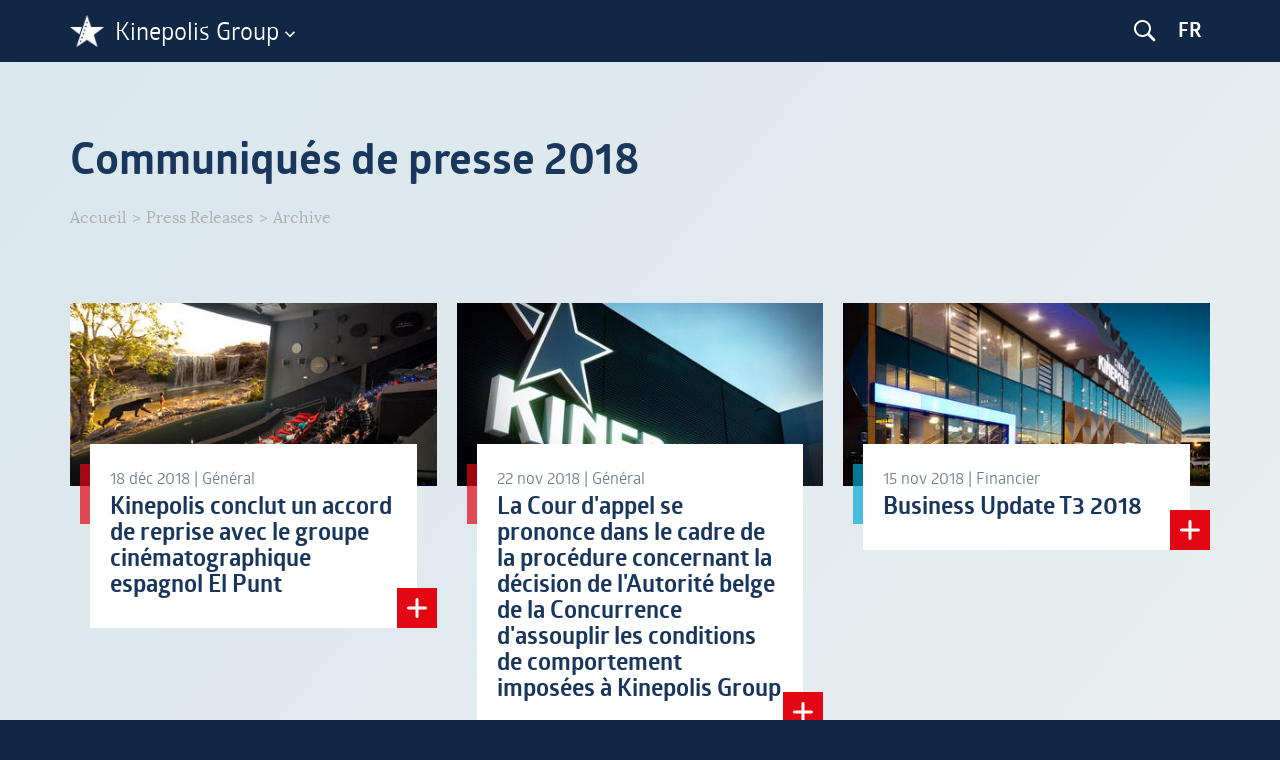

--- FILE ---
content_type: text/html; charset=UTF-8
request_url: https://corporate.kinepolis.com/fr/press-releases/archive/2018
body_size: 6537
content:
<!DOCTYPE html>
<html lang="fr" dir="ltr">
  <head>
    <meta charset="utf-8" />
<script type="text/javascript" data-cmp-ab="1" src="https://cdn.cm.responsum.app/delivery/autoblocking/95987.js" data-cmp-host="delivery.cm.responsum.app" data-cmp-cdn="cdn.cm.responsum.app" data-cmp-codesrc="26"></script><script async src="https://www.googletagmanager.com/gtag/js?id=G-0T1GYV4J5X"></script>
<script>window.dataLayer = window.dataLayer || [];function gtag(){dataLayer.push(arguments)};gtag("js", new Date());gtag("set", "developer_id.dMDhkMT", true);gtag("config", "G-0T1GYV4J5X", {"groups":"default","page_placeholder":"PLACEHOLDER_page_location","allow_ad_personalization_signals":false});</script>
<meta name="Generator" content="Drupal 10 (https://www.drupal.org)" />
<meta name="MobileOptimized" content="width" />
<meta name="HandheldFriendly" content="true" />
<meta name="viewport" content="width=device-width, initial-scale=1.0" />

    <title>Communiqués de presse archive | Kinepolis Group</title>
    <link rel="stylesheet" media="all" href="/sites/default/files/css/css_2F4jdSMwrDAUijFGTqWKiB0rIySok1rczW29vz36BBs.css?delta=0&amp;language=fr&amp;theme=kinepolis&amp;include=eJxLzi9K1U8pKi1IzNFLzEqs0MnOzEstyM_JLNaHs3SKK4tLUnP1kxKLU3XKMlPLi_XBpF5ufkppTioAdpQaMA" />
<link rel="stylesheet" media="all" href="/sites/default/files/css/css_aS4xLFRcwZWdpiQBktRY8AlwicMX94nwgnSAUO0Z6_c.css?delta=1&amp;language=fr&amp;theme=kinepolis&amp;include=eJxLzi9K1U8pKi1IzNFLzEqs0MnOzEstyM_JLNaHs3SKK4tLUnP1kxKLU3XKMlPLi_XBpF5ufkppTioAdpQaMA" />

    
  </head>
  <body class="path-press-releases">
        <a href="#main-content" class="visually-hidden focusable skip-link">
      Aller au contenu principal
    </a>
    
      <div class="dialog-off-canvas-main-canvas" data-off-canvas-main-canvas>
    <header id="header">
    <div class="container">

        <div class="left-header">
        <div class="logo">
            Kinepolis Group
        </div>
        </div>

        <div class="right-header">
        <div class="search"><img src="/themes/custom/kinepolis/img/search.svg"/></div>

                    <div  class="language-switcher-language-url block block-language block-language-blocklanguage-interface" id="block-kinepolis-languageswitcher" role="navigation">
  <div class="block-container">
  
    
      <ul class="links"><li hreflang="en" data-drupal-link-system-path="press-releases/archive/2018"><a href="/en/press-releases/archive/2018" class="language-link" hreflang="en" data-drupal-link-system-path="press-releases/archive/2018">English</a></li><li hreflang="nl" data-drupal-link-system-path="press-releases/archive/2018"><a href="/nl/press-releases/archive/2018" class="language-link" hreflang="nl" data-drupal-link-system-path="press-releases/archive/2018">Nederlands</a></li><li hreflang="fr" data-drupal-link-system-path="press-releases/archive/2018" class="is-active" aria-current="page"><a href="/fr/press-releases/archive/2018" class="language-link is-active" hreflang="fr" data-drupal-link-system-path="press-releases/archive/2018" aria-current="page">Français</a></li></ul>
    </div>
</div>



        </div>

    </div>

    <div class="pop-up">
            <div id="navigation">
            <div class="container">
                <div class="navigation-home">
                    <a class="buttonhome" href="https://corporate.kinepolis.com/fr">

                    </a>
                </div>
                <div class="navigation-left">

                                
<div class="block-overkinepolisen-menu block">
<nav role="navigation" aria-labelledby="block-overkinepolisen-menu" id="block-overkinepolisen" id="block-overkinepolisen-menu">
            
  <h2 class="visually-hidden" id="block-overkinepolisen-menu">Over Kinepolis EN</h2>
  

        
    


  </nav>
</div>
<div  id="block-overkinepolismenufrcustomblock" class="block block-block-content block-block-contentae9a2fdd-ff11-4300-9ca4-d8633c3ef037">
  <div class="block-container">
  
    
      
            <div><ul>
	<li><a href="/fr/a-propos-de-kinepolis">À propos de Kinepolis</a></li>
	<li><a href="/fr/a-propos-de-kinepolis/mission-et-strategie">Mission et stratégie</a></li>
	<li><a href="/fr/a-propos-de-kinepolis/historique">Historique du groupe</a></li>
	<li><a href="/fr/a-propos-de-kinepolis/activites-principales">Activités principales</a></li>
	<li><a href="/fr/a-propos-de-kinepolis/innovation-experience-client">Innovation et expérience client</a></li>
	<li><a href="/fr/a-propos-de-kinepolis/durabilite">Durabilité</a></li>
	<li><a href="/fr/a-propos-de-kinepolis/working-at-kinepolis">Working @ Kinepolis</a></li>
</ul></div>
      
    </div>
</div>



                </div>
                <div class="navigation-center">

                                
<div class="block-investorrelations-3-menu block">
<nav role="navigation" aria-labelledby="block-investorrelations-3-menu" id="block-investorrelations-3" id="block-investorrelations-3-menu">
            
  <h2 class="visually-hidden" id="block-investorrelations-3-menu">Investor Relations</h2>
  

        
              <ul class="menu">
                    <li class="menu-item">
        <a href="/fr/relations-investisseurs" title="Kinepolis Relations Investisseurs" data-drupal-link-system-path="investor-relations">Relations Investisseurs</a>
              </li>
                <li class="menu-item">
        <a href="/fr/relations-investisseurs/resultats-financiers" data-drupal-link-system-path="node/1357">Résultats financiers et événements</a>
              </li>
                <li class="menu-item">
        <a href="/fr/relations-investisseurs/calendre-financiel" data-drupal-link-system-path="node/1363">Calendrier financier</a>
              </li>
                <li class="menu-item menu-item--collapsed">
        <a href="/fr/relations-investisseurs/action-kinepolis" data-drupal-link-system-path="node/1358">l&#039;Action Kinepolis Group</a>
              </li>
                <li class="menu-item">
        <a href="/fr/relations-investisseurs/action-kinepolis/analystes-consensus" data-drupal-link-system-path="node/4153">Analystes et consensus</a>
              </li>
                <li class="menu-item">
        <a href="/fr/relations-investisseurs/obligations" data-drupal-link-system-path="node/1374">Obligations</a>
              </li>
                <li class="menu-item">
        <a href="/fr/relations-investisseurs/chiffres-cles-et-ratios" data-drupal-link-system-path="node/1359">Chiffres clés et ratios</a>
              </li>
                <li class="menu-item">
        <a href="/fr/relations-investisseurs/rapports-annuels" data-drupal-link-system-path="node/1360">Rapports annuels</a>
              </li>
                <li class="menu-item">
        <a href="/fr/relations-investisseurs/assemblee-generale" data-drupal-link-system-path="node/1361">Assemblée générale</a>
              </li>
                <li class="menu-item menu-item--collapsed">
        <a href="/fr/relations-investisseurs/gouvernance-entreprise" data-drupal-link-system-path="node/4150">Gouvernance d&#039;entreprise</a>
              </li>
                <li class="menu-item">
        <a href="/fr/relations-investisseurs/webcasts-diffusions-en-direct" data-drupal-link-system-path="node/13526">Webcasts et diffusions en direct</a>
              </li>
        </ul>
  


  </nav>
</div>



                </div>
                <div class="navigation-right">

                                
<div class="block-navigationright-menu block">
<nav role="navigation" aria-labelledby="block-navigationright-menu" id="block-navigationright" id="block-navigationright-menu">
            
  <h2 class="visually-hidden" id="block-navigationright-menu">Navigation right</h2>
  

        
              <ul class="menu">
                    <li class="menu-item">
        <a href="/fr/communiques-de-presse" data-drupal-link-system-path="press-releases">Communiqués de presse</a>
              </li>
                <li class="menu-item">
        <a href="/fr/publications" data-drupal-link-system-path="node/4116">Publications</a>
              </li>
                <li class="menu-item">
        <a href="/fr/contact" data-drupal-link-system-path="node/1367">Contact</a>
              </li>
                <li class="external-link menu-item">
        <a href="http://jobs.kinepolis.com">Jobs</a>
              </li>
                <li class="external-link menu-item">
        <a href="http://www.kinepolis.com">Programmation &amp; informations des films</a>
              </li>
                <li class="external-link menu-item">
        <a href="https://business.kinepolis.be/">Business</a>
              </li>
        </ul>
  


  </nav>
</div>



                </div>
            </div>
        </div>

                <div id="search">
            <div class="container">

                        <div  class="views-exposed-form block block-views block-views-exposed-filter-blocksearch-search-results" data-drupal-selector="views-exposed-form-search-search-results" id="block-exposedformsearchsearch-results">
  <div class="block-container">
  
    
      <form action="/fr/search-results" method="get" id="views-exposed-form-search-search-results" accept-charset="UTF-8">
  <div class="js-form-item form-item js-form-type-textfield form-item-search-api-fulltext js-form-item-search-api-fulltext form-no-label">
        <input data-drupal-selector="edit-search-api-fulltext" type="text" id="edit-search-api-fulltext" name="search_api_fulltext" value="" size="30" maxlength="128" class="form-text" />

        </div>
<div data-drupal-selector="edit-actions" class="form-actions js-form-wrapper form-wrapper" id="edit-actions"><input data-drupal-selector="edit-submit-search" type="submit" id="edit-submit-search" value="Search" class="button js-form-submit form-submit" />
</div>


</form>

    </div>
</div>
<div  id="block-searchdescription" class="block block-block-content block-block-content97111f43-e57f-4cfd-91d6-1c61d064276f">
  <div class="block-container">
  
    
      
            <div><h3>Nous pouvons aider?</h3>

<p><a href="/fr/search-results?search_api_fulltext=annuel+rapport">#Rapportannuel</a>, <a href="/fr/search-results?search_api_fulltext=resultat+financier">#Resultatfinancier</a>, <a href="/fr/search-results?search_api_fulltext=gouvernance+entreprise">#Gouvernancedentreprise</a>, <a href="/fr/search-results?search_api_fulltext=communique+presse">#Communiquedepresse</a>, <a href="/fr/search-results?search_api_fulltext=action">#Kinepolisaction</a></p></div>
      
    </div>
</div>



            </div>
        </div>
    </div>

</header>

<div id="background-image-holder"></div>
<div id="content">

                    <div  id="block-pagetitle-2" class="block block-core block-page-title-block">
  <div class="block-container">
  
    
      
  <h1>Communiqués de presse 2018</h1>


    </div>
</div>
<div  id="block-breadcrumbs-2" class="block block-system block-system-breadcrumb-block">
  <div class="block-container">
  
    
        <nav role="navigation" aria-labelledby="system-breadcrumb">
    <h2 id="system-breadcrumb" class="visually-hidden">Fil d'Ariane</h2>
    <ol>
          <li>
                  <a href="/fr">Accueil</a>
              </li>
          <li>
                  <a href="/fr/communiques-de-presse">press releases</a>
              </li>
          <li>
                  <a href="/fr/press-releases/archive/2017">archive</a>
              </li>
        </ol>
  </nav>

    </div>
</div>
<div data-drupal-messages-fallback class="hidden"></div>
<div  id="block-mainpagecontent" class="block block-system block-system-main-block">
  <div class="block-container">
  
    
      <div class="views-element-container">

<div class="press-releases container view view-archive view-id-archive view-display-id-page_1 js-view-dom-id-3fdf2c3df4985d6d4a76dc644fc8f5f3df8a4d99c4fd89236af4b5f70d9df0a4 row-count-48">
  
    
      
      <div class="view-content">
      <div data-drupal-views-infinite-scroll-content-wrapper class="views-infinite-scroll-content-wrapper clearfix">    <div class="views-row"><div class="node node--type-article node--view-mode-teaser ds-1col clearfix">

  

        <div  class="article-image">
        
              <a href="/fr/communiques-de-presse/kinepolis-conclut-un-accord-de-reprise-avec-le-groupe-cinematographique">  <picture>
                  <source srcset="/sites/default/files/styles/press_teaser/public/media/4502/Full_Sala%2018%20Splau.jpg.jpeg?itok=ABeYgPYN 1x" media="(min-width: 600px)" type="image/jpeg" width="400" height="200"/>
              <source srcset="/sites/default/files/styles/gallery/public/media/4502/Full_Sala%2018%20Splau.jpg?itok=HZXsJOHF 1x" media="(min-width: 0px)" type="image/jpeg" width="300" height="300"/>
                  <img loading="eager" width="300" height="300" src="/sites/default/files/styles/gallery/public/media/4502/Full_Sala%2018%20Splau.jpg?itok=HZXsJOHF" alt="Full" />

  </picture>
</a>

      
  
    </div>


<div  class="info_holder">
    
<div  class="date-category date">
    
  <time datetime="2018-12-18T17:45:00Z">18 déc 2018</time>

|       <span  class="General">
        
            Général
      
  
    </span>


  </div>
  <h3>
  <a href="/fr/communiques-de-presse/kinepolis-conclut-un-accord-de-reprise-avec-le-groupe-cinematographique" hreflang="fr">Kinepolis conclut un accord de reprise avec le groupe cinématographique espagnol El Punt</a>
</h3>


  </div><ul class="links inline"><li><a href="/fr/communiques-de-presse/kinepolis-conclut-un-accord-de-reprise-avec-le-groupe-cinematographique" rel="tag" title="Kinepolis conclut un accord de reprise avec le groupe cinématographique espagnol El Punt" hreflang="fr">En savoir plus <span class="visually-hidden">sur Kinepolis conclut un accord de reprise avec le groupe cinématographique espagnol El Punt</span></a></li></ul>

</div>

</div>
    <div class="views-row"><div class="node node--type-article node--view-mode-teaser ds-1col clearfix">

  

        <div  class="article-image">
        
              <a href="/fr/communiques-de-presse/la-cour-dappel-se-prononce-dans-le-cadre-de-la-procedure-concernant-la-0">  <picture>
                  <source srcset="/sites/default/files/styles/press_teaser/public/default_images/kinepolis-group.jpg.jpeg?itok=rFsxIMlx 1x" media="(min-width: 600px)" type="image/jpeg" width="400" height="200"/>
              <source srcset="/sites/default/files/styles/gallery/public/default_images/kinepolis-group.jpg?itok=A3La8P6n 1x" media="(min-width: 0px)" type="image/jpeg" width="300" height="300"/>
                  <img loading="eager" width="300" height="300" src="/sites/default/files/styles/gallery/public/default_images/kinepolis-group.jpg?itok=A3La8P6n" alt="" />

  </picture>
</a>

      
  
    </div>


<div  class="info_holder">
    
<div  class="date-category date">
    
  <time datetime="2018-11-22T17:58:50Z">22 nov 2018</time>

|       <span  class="General">
        
            Général
      
  
    </span>


  </div>
  <h3>
  <a href="/fr/communiques-de-presse/la-cour-dappel-se-prononce-dans-le-cadre-de-la-procedure-concernant-la-0" hreflang="fr">La Cour d&#039;appel se prononce dans le cadre de la procédure concernant la décision de l&#039;Autorité belge de la Concurrence d&#039;assouplir les conditions de comportement imposées à Kinepolis Group</a>
</h3>


  </div><ul class="links inline"><li><a href="/fr/communiques-de-presse/la-cour-dappel-se-prononce-dans-le-cadre-de-la-procedure-concernant-la-0" rel="tag" title="La Cour d&#039;appel se prononce dans le cadre de la procédure concernant la décision de l&#039;Autorité belge de la Concurrence d&#039;assouplir les conditions de comportement imposées à Kinepolis Group" hreflang="fr">En savoir plus <span class="visually-hidden">sur La Cour d&#039;appel se prononce dans le cadre de la procédure concernant la décision de l&#039;Autorité belge de la Concurrence d&#039;assouplir les conditions de comportement imposées à Kinepolis Group</span></a></li></ul>

</div>

</div>
    <div class="views-row"><div class="node node--type-article node--view-mode-teaser ds-1col clearfix">

  

        <div  class="article-image">
        
              <a href="/fr/communiques-de-presse/business-update-t3-2018">  <picture>
                  <source srcset="/sites/default/files/styles/press_teaser/public/media/4473/Bretigny.jpg.jpeg?itok=hwflBFfi 1x" media="(min-width: 600px)" type="image/jpeg" width="400" height="200"/>
              <source srcset="/sites/default/files/styles/gallery/public/media/4473/Bretigny.jpg?h=c3635fa2&amp;itok=BafhljYX 1x" media="(min-width: 0px)" type="image/jpeg" width="300" height="300"/>
                  <img loading="eager" width="300" height="300" src="/sites/default/files/styles/gallery/public/media/4473/Bretigny.jpg?h=c3635fa2&amp;itok=BafhljYX" alt="Q3 2018" />

  </picture>
</a>

      
  
    </div>


<div  class="info_holder">
    
<div  class="date-category date">
    
  <time datetime="2018-11-15T07:00:00Z">15 nov 2018</time>

|       <span  class="Financial">
        
            Financier
      
  
    </span>


  </div>
  <h3>
  <a href="/fr/communiques-de-presse/business-update-t3-2018" hreflang="fr">Business Update T3 2018</a>
</h3>


  </div><ul class="links inline"><li><a href="/fr/communiques-de-presse/business-update-t3-2018" rel="tag" title="Business Update T3 2018" hreflang="fr">En savoir plus <span class="visually-hidden">sur Business Update T3 2018</span></a></li></ul>

</div>

</div>
    <div class="views-row"><div class="node node--type-article node--view-mode-teaser ds-1col clearfix">

  

        <div  class="article-image">
        
              <a href="/fr/communiques-de-presse/kinepolis-equipe-6-autres-complexes-de-la-technologie-4dx">  <picture>
                  <source srcset="/sites/default/files/styles/press_teaser/public/media/4471/campaign%20image%204DX%20-%20EN.jpg.jpeg?itok=-KlXdJ-i 1x" media="(min-width: 600px)" type="image/jpeg" width="400" height="200"/>
              <source srcset="/sites/default/files/styles/gallery/public/media/4471/campaign%20image%204DX%20-%20EN.jpg?itok=KDjGSGaY 1x" media="(min-width: 0px)" type="image/jpeg" width="300" height="300"/>
                  <img loading="eager" width="300" height="300" src="/sites/default/files/styles/gallery/public/media/4471/campaign%20image%204DX%20-%20EN.jpg?itok=KDjGSGaY" alt="4DX EN" />

  </picture>
</a>

      
  
    </div>


<div  class="info_holder">
    
<div  class="date-category date">
    
  <time datetime="2018-11-12T14:00:00Z">12 nov 2018</time>

|       <span  class="General">
        
            Général
      
  
    </span>


  </div>
  <h3>
  <a href="/fr/communiques-de-presse/kinepolis-equipe-6-autres-complexes-de-la-technologie-4dx" hreflang="fr">Kinepolis équipe 6 autres complexes de la technologie 4DX</a>
</h3>


  </div><ul class="links inline"><li><a href="/fr/communiques-de-presse/kinepolis-equipe-6-autres-complexes-de-la-technologie-4dx" rel="tag" title="Kinepolis équipe 6 autres complexes de la technologie 4DX" hreflang="fr">En savoir plus <span class="visually-hidden">sur Kinepolis équipe 6 autres complexes de la technologie 4DX</span></a></li></ul>

</div>

</div>
    <div class="views-row"><div class="node node--type-article node--view-mode-teaser ds-1col clearfix">

  

        <div  class="article-image">
        
              <a href="/fr/communiques-de-presse/kinepolis-group-ouvre-un-nouveau-cinema-landmark-fort-mcmurray-au-canada">  <picture>
                  <source srcset="/sites/default/files/styles/press_teaser/public/default_images/kinepolis-group.jpg.jpeg?itok=rFsxIMlx 1x" media="(min-width: 600px)" type="image/jpeg" width="400" height="200"/>
              <source srcset="/sites/default/files/styles/gallery/public/default_images/kinepolis-group.jpg?itok=A3La8P6n 1x" media="(min-width: 0px)" type="image/jpeg" width="300" height="300"/>
                  <img loading="eager" width="300" height="300" src="/sites/default/files/styles/gallery/public/default_images/kinepolis-group.jpg?itok=A3La8P6n" alt="" />

  </picture>
</a>

      
  
    </div>


<div  class="info_holder">
    
<div  class="date-category date">
    
  <time datetime="2018-11-08T10:46:43Z">08 nov 2018</time>

|       <span  class="General">
        
            Général
      
  
    </span>


  </div>
  <h3>
  <a href="/fr/communiques-de-presse/kinepolis-group-ouvre-un-nouveau-cinema-landmark-fort-mcmurray-au-canada" hreflang="fr">Kinepolis Group ouvre un nouveau cinéma Landmark à Fort McMurray au Canada</a>
</h3>


  </div><ul class="links inline"><li><a href="/fr/communiques-de-presse/kinepolis-group-ouvre-un-nouveau-cinema-landmark-fort-mcmurray-au-canada" rel="tag" title="Kinepolis Group ouvre un nouveau cinéma Landmark à Fort McMurray au Canada" hreflang="fr">En savoir plus <span class="visually-hidden">sur Kinepolis Group ouvre un nouveau cinéma Landmark à Fort McMurray au Canada</span></a></li></ul>

</div>

</div>
    <div class="views-row"><div class="node node--type-article node--view-mode-teaser ds-1col clearfix">

  

        <div  class="article-image">
        
              <a href="/fr/communiques-de-presse/kinepolis-inaugure-son-premier-complexe-en-ile-de-france-bretigny-sur-orge">  <picture>
                  <source srcset="/sites/default/files/styles/press_teaser/public/media/4444/Kinepolis%20Bretigny_Ghesquiere_201809_1.jpg.jpeg?itok=PfihEL1R 1x" media="(min-width: 600px)" type="image/jpeg" width="400" height="200"/>
              <source srcset="/sites/default/files/styles/gallery/public/media/4444/Kinepolis%20Bretigny_Ghesquiere_201809_1.jpg?h=8510a3f2&amp;itok=vwGfRrTy 1x" media="(min-width: 0px)" type="image/jpeg" width="300" height="300"/>
                  <img loading="eager" width="300" height="300" src="/sites/default/files/styles/gallery/public/media/4444/Kinepolis%20Bretigny_Ghesquiere_201809_1.jpg?h=8510a3f2&amp;itok=vwGfRrTy" alt="Brétigny" />

  </picture>
</a>

      
  
    </div>


<div  class="info_holder">
    
<div  class="date-category date">
    
  <time datetime="2018-09-20T10:15:31Z">20 Sep 2018</time>

|       <span  class="General">
        
            Général
      
  
    </span>


  </div>
  <h3>
  <a href="/fr/communiques-de-presse/kinepolis-inaugure-son-premier-complexe-en-ile-de-france-bretigny-sur-orge" hreflang="fr">Kinepolis inaugure son premier complexe en Île-de-France, à Brétigny-sur-Orge</a>
</h3>


  </div><ul class="links inline"><li><a href="/fr/communiques-de-presse/kinepolis-inaugure-son-premier-complexe-en-ile-de-france-bretigny-sur-orge" rel="tag" title="Kinepolis inaugure son premier complexe en Île-de-France, à Brétigny-sur-Orge" hreflang="fr">En savoir plus <span class="visually-hidden">sur Kinepolis inaugure son premier complexe en Île-de-France, à Brétigny-sur-Orge</span></a></li></ul>

</div>

</div>
</div>

    </div>
  
      
<ul class="js-pager__items pager" data-drupal-views-infinite-scroll-pager>
  <li class="pager__item">
    <a class="button" href="?page=1" title="Charger plus d'éléments" rel="next">charger plus de communiqués</a>
  </li>
</ul>

            <div class="view-footer">
      <div class="press-releases-footer">

<div class="archive">

<h2>Communiqués de presse Archive</h2>



<div class="press-releases container view view-archive view-id-archive view-display-id-block_1 js-view-dom-id-f5f073dade5c3ae4d06ec4876939dbc29f3dcdc43f9af0f19622c73b330d8577 row-count-19">
  
    
      
      <div class="view-content">
      <ul>
      <li><a href="/fr/press-releases/archive/2026">2026</a>
              (3)
          </li>
      <li><a href="/fr/press-releases/archive/2025">2025</a>
              (15)
          </li>
      <li><a href="/fr/press-releases/archive/2024">2024</a>
              (23)
          </li>
      <li><a href="/fr/press-releases/archive/2023">2023</a>
              (38)
          </li>
      <li><a href="/fr/press-releases/archive/2022">2022</a>
              (18)
          </li>
      <li><a href="/fr/press-releases/archive/2021">2021</a>
              (8)
          </li>
      <li><a href="/fr/press-releases/archive/2020">2020</a>
              (20)
          </li>
      <li><a href="/fr/press-releases/archive/2019">2019</a>
              (25)
          </li>
      <li><a href="/fr/press-releases/archive/2018" class="is-active">2018</a>
              (48)
          </li>
      <li><a href="/fr/press-releases/archive/2017">2017</a>
              (33)
          </li>
      <li><a href="/fr/press-releases/archive/2016">2016</a>
              (29)
          </li>
      <li><a href="/fr/press-releases/archive/2015">2015</a>
              (22)
          </li>
      <li><a href="/fr/press-releases/archive/2014">2014</a>
              (41)
          </li>
      <li><a href="/fr/press-releases/archive/2013">2013</a>
              (49)
          </li>
      <li><a href="/fr/press-releases/archive/2012">2012</a>
              (66)
          </li>
      <li><a href="/fr/press-releases/archive/2011">2011</a>
              (34)
          </li>
      <li><a href="/fr/press-releases/archive/2010">2010</a>
              (19)
          </li>
      <li><a href="/fr/press-releases/archive/2009">2009</a>
              (19)
          </li>
      <li><a href="/fr/press-releases/archive/2008">2008</a>
              (21)
          </li>
  </ul>

    </div>
  
          </div>


</div>

<div class="mailing">

<h2>Mailing Communiqués de Presse</h2>

<p>Enregistrez ici pour le mailing.</p>

<p><a class="button primary plus" href="https://cs.globenewswire.com/NewsArchive/View/miHvPX0vBInUoDEZ11TKwQ==?iFrame=true" onclick="window.open(this.href, 'PressMailing', 'resizable=no,status=no,location=no,toolbar=no,menubar=no,fullscreen=no,scrollbars=no,dependent=no,width=520px,height=450px'); return false;">Cliquez ici pour enregistrer</a></p>

</div>

</div>
    </div>
    </div>
</div>

    </div>
</div>



</div>



<div id="doormat">
    <div class="container">

                    
<div class="block-kinepolis-doormat-2-menu block">
<nav role="navigation" aria-labelledby="block-kinepolis-doormat-2-menu" id="block-kinepolis-doormat-2" id="block-kinepolis-doormat-2-menu">
      
  <h2 id="block-kinepolis-doormat-2-menu">Kinepolis Group</h2>
  

        
              <ul class="menu">
                    <li class="menu-item">
        <a href="/fr/relations-investisseurs" data-drupal-link-system-path="investor-relations">Relations Investisseurs</a>
              </li>
                <li class="menu-item">
        <a href="/fr/a-propos-de-kinepolis" data-drupal-link-system-path="node/1352">À propos de Kinepolis</a>
              </li>
                <li class="menu-item">
        <a href="/fr/communiques-de-presse" data-drupal-link-system-path="press-releases">Communiqués de presse</a>
              </li>
                <li class="external-link menu-item">
        <a href="http://www.kinepolis.com">Programmation &amp; informations des films</a>
              </li>
                <li class="external-link menu-item">
        <a href="http://business.kinepolis.be/fr">Business</a>
              </li>
                <li class="external-link menu-item">
        <a href="http://jobs.kinepolis.com/">Jobs</a>
              </li>
                <li class="menu-item">
        <a href="/fr/communiques-de-presse/dossier-de-presse" data-drupal-link-system-path="node/1366">Dossier de presse</a>
              </li>
        </ul>
  


  </nav>
</div>
<div  id="block-contactdoormat" class="block block-block-content block-block-content6b99ef14-2555-4e11-ab3b-55237b107bae">
  <div class="block-container">
  
      <h2>Contact</h2>
    
      
            <div><p>Kinepolis Group SA<br>
The Office I<br>
Moutstraat 132-146<br>
B-9000 Gent<br>
<br>
<a href="tel:003292410000">+32&nbsp;9&nbsp;241&nbsp;00&nbsp;00</a></p></div>
      
    </div>
</div>



    </div>
</div>


<footer id="footer">
    <div class="container">

                    
<div class="block-kinepolis-footer-menu block">
<nav role="navigation" aria-labelledby="block-kinepolis-footer-menu" id="block-kinepolis-footer" id="block-kinepolis-footer-menu">
            
  <h2 class="visually-hidden" id="block-kinepolis-footer-menu">Footer-menu</h2>
  

        
              <ul class="menu">
                    <li class="menu-item">
        <a href="/fr" data-drupal-link-system-path="&lt;front&gt;">© Kinepolis Group</a>
              </li>
                <li class="menu-item">
        <a href="/fr/termes-et-conditions" data-drupal-link-system-path="node/1364">Termes et conditions</a>
              </li>
                <li class="external-link menu-item">
        <a href="https://kinepolis.com/sites/default/files/pdf-attachments/politique_de_protection_de_la_vie_privee_de_lentreprise_fr.pdf">Politique de protection de la vie privée</a>
              </li>
                <li class="external-link menu-item">
        <a href="https://accessibility.kinepolis.com/fr/" target="_blank">Accessibilité</a>
              </li>
                <li class="external-link menu-item">
        <a href="https://kinepolis.com/sites/default/files/pdf-attachments/fr-politique-des-cookies.pdf">Politique de cookies</a>
              </li>
                <li class="menu-item">
        <a href="/fr/contact" data-drupal-link-system-path="node/1367">Contact</a>
              </li>
        </ul>
  


  </nav>
</div>

<div class="block-footerright-menu block">
<nav role="navigation" aria-labelledby="block-footerright-menu" id="block-footerright" id="block-footerright-menu">
            
  <h2 class="visually-hidden" id="block-footerright-menu">Footer right</h2>
  

        
              <ul class="menu">
                    <li class="external-link menu-item">
        <a href="http://www.partnersfordesign.be">Website by</a>
              </li>
        </ul>
  


  </nav>
</div>



    </div>
</footer>



  </div>

    
    <script type="application/json" data-drupal-selector="drupal-settings-json">{"path":{"baseUrl":"\/","pathPrefix":"fr\/","currentPath":"press-releases\/archive\/2018","currentPathIsAdmin":false,"isFront":false,"currentLanguage":"fr"},"pluralDelimiter":"\u0003","suppressDeprecationErrors":true,"ajaxPageState":{"libraries":"eJxdytEKgCAMheEX0vZIYrZkNLdoVvj2QVYX3Rx-Pk5WzYwhSuRWKRnkH7iFBFdlMvjKWbOKBcZo6A7C0-Deoei080OBZCahisHSpsz94l_1XS_k6DMO","theme":"kinepolis","theme_token":null},"ajaxTrustedUrl":{"\/fr\/search-results":true},"google_analytics":{"account":"G-0T1GYV4J5X","trackOutbound":true,"trackMailto":true,"trackTel":true,"trackDownload":true,"trackDownloadExtensions":"7z|aac|arc|arj|asf|asx|avi|bin|csv|doc(x|m)?|dot(x|m)?|exe|flv|gif|gz|gzip|hqx|jar|jpe?g|js|mp(2|3|4|e?g)|mov(ie)?|msi|msp|pdf|phps|png|ppt(x|m)?|pot(x|m)?|pps(x|m)?|ppam|sld(x|m)?|thmx|qtm?|ra(m|r)?|sea|sit|tar|tgz|torrent|txt|wav|wma|wmv|wpd|xls(x|m|b)?|xlt(x|m)|xlam|xml|z|zip"},"views":{"ajax_path":"\/fr\/views\/ajax","ajaxViews":{"views_dom_id:3fdf2c3df4985d6d4a76dc644fc8f5f3df8a4d99c4fd89236af4b5f70d9df0a4":{"view_name":"archive","view_display_id":"page_1","view_args":"2018","view_path":"\/press-releases\/archive\/2018","view_base_path":"press-releases\/archive","view_dom_id":"3fdf2c3df4985d6d4a76dc644fc8f5f3df8a4d99c4fd89236af4b5f70d9df0a4","pager_element":0},"views_dom_id:f5f073dade5c3ae4d06ec4876939dbc29f3dcdc43f9af0f19622c73b330d8577":{"view_name":"archive","view_display_id":"block_1","view_args":"","view_path":"\/press-releases\/archive\/2018","view_base_path":"press-releases\/archive","view_dom_id":"f5f073dade5c3ae4d06ec4876939dbc29f3dcdc43f9af0f19622c73b330d8577","pager_element":0}}},"field_group":{"html_element":{"mode":"teaser","context":"view","settings":{"label":"date-category","classes":"date-category date","id":"","element":"div","show_label":false,"label_element":"h3","attributes":"","effect":"none","speed":"fast"}}},"user":{"uid":0,"permissionsHash":"3d0c6f0a711e7b3888e864c33e49dc10e7ee7a568209b8108af80070547f7b37"}}</script>
<script src="/sites/default/files/js/js_MXqMCLzrs5gBhEZWphr2oiX-LbFLseHBW0_pzA1D040.js?scope=footer&amp;delta=0&amp;language=fr&amp;theme=kinepolis&amp;include=eJxdyEEKgDAMBMAPteRJoZQYFkMiTVH8vaDowdswGqEm3LzZOdGT9BdlhcsWhqRPZYccyfAFjimcfYQZ3Vvfrc9efaEnCA"></script>

  </body>
</html>


--- FILE ---
content_type: text/css
request_url: https://corporate.kinepolis.com/sites/default/files/css/css_aS4xLFRcwZWdpiQBktRY8AlwicMX94nwgnSAUO0Z6_c.css?delta=1&language=fr&theme=kinepolis&include=eJxLzi9K1U8pKi1IzNFLzEqs0MnOzEstyM_JLNaHs3SKK4tLUnP1kxKLU3XKMlPLi_XBpF5ufkppTioAdpQaMA
body_size: 35778
content:
/* @license GPL-2.0-or-later https://www.drupal.org/licensing/faq */
@font-face{font-family:"Glober";src:url(/themes/custom/kinepolis/fonts/Glober/glober_regular-webfont.woff);font-weight:400;}@font-face{font-family:"Glober";src:url(/themes/custom/kinepolis/fonts/Glober/glober_bold-webfont.woff);font-weight:700;}@font-face{font-family:"Lora";src:url(/themes/custom/kinepolis/fonts/Lora/Lora-Regular.woff);font-weight:400;}@font-face{font-family:"Lora";src:url(/themes/custom/kinepolis/fonts/Lora/Lora-Italic.woff);font-style:italic;font-weight:400;}@font-face{font-family:"Lora";src:url(/themes/custom/kinepolis/fonts/Lora/Lora-Bold.woff);font-weight:700;}@font-face{font-family:"Lora";src:url(/themes/custom/kinepolis/fonts/Lora/Lora-BoldItalic.woff);font-style:italic;font-weight:700;}body,html{margin:0;padding:0;}html{position:static;overflow-y:auto;box-sizing:border-box;}html *,html *::before,html *::after{box-sizing:inherit;}body{background:#102746;position:relative;}body .wrapper{width:100%;}body .background-image-holder,body #background-image-holder{transition:opacity 0.5s ease;opacity:0;background-color:#102746;}body .background-image-holder.fadeIn,body #background-image-holder.fadeIn{opacity:1;}body a img{border:0;}body a img{transition:transform 0.3s;}body a img:hover{transform:scale(1.02);}body .container,body .block-investorrelations-menu #block-kinepolisgroup,.block-investorrelations-menu body #block-kinepolisgroup,body .block-investorrelations-menu #block-investorrelations,.block-investorrelations-menu body #block-investorrelations,body .block-investorrelations-menu #block-investorrelations-2,.block-investorrelations-menu body #block-investorrelations-2,body .block-kinepolisgroup-menu #block-kinepolisgroup,.block-kinepolisgroup-menu body #block-kinepolisgroup,body .block-kinepolisgroup-menu #block-investorrelations,.block-kinepolisgroup-menu body #block-investorrelations,body .block-kinepolisgroup-menu #block-investorrelations-2,.block-kinepolisgroup-menu body #block-investorrelations-2,body .block-investorrelations-2-menu #block-kinepolisgroup,.block-investorrelations-2-menu body #block-kinepolisgroup,body .block-investorrelations-2-menu #block-investorrelations,.block-investorrelations-2-menu body #block-investorrelations,body .block-investorrelations-2-menu #block-investorrelations-2,.block-investorrelations-2-menu body #block-investorrelations-2,body .paragraph.paragraph--type-image-with-text,body:not(.node-4189) .node--type-announcement.node--view-mode-full,body .page-node-type-publication #block-mainpagecontent,.page-node-type-publication body #block-mainpagecontent,body #block-mainpagecontent-2{display:flex;flex-wrap:wrap;-webkit-flex-wrap:wrap;display:-webkit-flex;flex-direction:column;}@media (min-width:768px){body .container,body .block-investorrelations-menu #block-kinepolisgroup,.block-investorrelations-menu body #block-kinepolisgroup,body .block-investorrelations-menu #block-investorrelations,.block-investorrelations-menu body #block-investorrelations,body .block-investorrelations-menu #block-investorrelations-2,.block-investorrelations-menu body #block-investorrelations-2,body .block-kinepolisgroup-menu #block-kinepolisgroup,.block-kinepolisgroup-menu body #block-kinepolisgroup,body .block-kinepolisgroup-menu #block-investorrelations,.block-kinepolisgroup-menu body #block-investorrelations,body .block-kinepolisgroup-menu #block-investorrelations-2,.block-kinepolisgroup-menu body #block-investorrelations-2,body .block-investorrelations-2-menu #block-kinepolisgroup,.block-investorrelations-2-menu body #block-kinepolisgroup,body .block-investorrelations-2-menu #block-investorrelations,.block-investorrelations-2-menu body #block-investorrelations,body .block-investorrelations-2-menu #block-investorrelations-2,.block-investorrelations-2-menu body #block-investorrelations-2,body .paragraph.paragraph--type-image-with-text,body:not(.node-4189) .node--type-announcement.node--view-mode-full,body .page-node-type-publication #block-mainpagecontent,.page-node-type-publication body #block-mainpagecontent,body #block-mainpagecontent-2{flex-direction:row;}}body.fullscreen{position:fixed;overflow-y:scroll;width:100%;}body img{max-width:100%;height:auto;}body #header > .container,body .block-investorrelations-menu #header > #block-kinepolisgroup,.block-investorrelations-menu body #header > #block-kinepolisgroup,body .block-investorrelations-menu #header > #block-investorrelations,.block-investorrelations-menu body #header > #block-investorrelations,body .block-investorrelations-menu #header > #block-investorrelations-2,.block-investorrelations-menu body #header > #block-investorrelations-2,body .block-kinepolisgroup-menu #header > #block-kinepolisgroup,.block-kinepolisgroup-menu body #header > #block-kinepolisgroup,body .block-kinepolisgroup-menu #header > #block-investorrelations,.block-kinepolisgroup-menu body #header > #block-investorrelations,body .block-kinepolisgroup-menu #header > #block-investorrelations-2,.block-kinepolisgroup-menu body #header > #block-investorrelations-2,body .block-investorrelations-2-menu #header > #block-kinepolisgroup,.block-investorrelations-2-menu body #header > #block-kinepolisgroup,body .block-investorrelations-2-menu #header > #block-investorrelations,.block-investorrelations-2-menu body #header > #block-investorrelations,body .block-investorrelations-2-menu #header > #block-investorrelations-2,.block-investorrelations-2-menu body #header > #block-investorrelations-2,body #header > .paragraph.paragraph--type-image-with-text,body:not(.node-4189) #header > .node--type-announcement.node--view-mode-full,body .page-node-type-publication #header > #block-mainpagecontent,.page-node-type-publication body #header > #block-mainpagecontent,body #header > #block-mainpagecontent-2{flex-direction:row;justify-content:space-between;align-items:flex-start;position:relative;flex-wrap:wrap;}body #header #navigation .navigation-home{padding-bottom:20px;}body #header #navigation .container,body #header #navigation .block-investorrelations-menu #block-kinepolisgroup,.block-investorrelations-menu body #header #navigation #block-kinepolisgroup,body #header #navigation .block-investorrelations-menu #block-investorrelations,.block-investorrelations-menu body #header #navigation #block-investorrelations,body #header #navigation .block-investorrelations-menu #block-investorrelations-2,.block-investorrelations-menu body #header #navigation #block-investorrelations-2,body #header #navigation .block-kinepolisgroup-menu #block-kinepolisgroup,.block-kinepolisgroup-menu body #header #navigation #block-kinepolisgroup,body #header #navigation .block-kinepolisgroup-menu #block-investorrelations,.block-kinepolisgroup-menu body #header #navigation #block-investorrelations,body #header #navigation .block-kinepolisgroup-menu #block-investorrelations-2,.block-kinepolisgroup-menu body #header #navigation #block-investorrelations-2,body #header #navigation .block-investorrelations-2-menu #block-kinepolisgroup,.block-investorrelations-2-menu body #header #navigation #block-kinepolisgroup,body #header #navigation .block-investorrelations-2-menu #block-investorrelations,.block-investorrelations-2-menu body #header #navigation #block-investorrelations,body #header #navigation .block-investorrelations-2-menu #block-investorrelations-2,.block-investorrelations-2-menu body #header #navigation #block-investorrelations-2,body #header #navigation .paragraph.paragraph--type-image-with-text,body:not(.node-4189) #header #navigation .node--type-announcement.node--view-mode-full,body #header #navigation .page-node-type-publication #block-mainpagecontent,.page-node-type-publication body #header #navigation #block-mainpagecontent,body #header #navigation #block-mainpagecontent-2{flex-direction:column;}@media (min-width:480px){body #header #navigation .container,body #header #navigation .block-investorrelations-menu #block-kinepolisgroup,.block-investorrelations-menu body #header #navigation #block-kinepolisgroup,body #header #navigation .block-investorrelations-menu #block-investorrelations,.block-investorrelations-menu body #header #navigation #block-investorrelations,body #header #navigation .block-investorrelations-menu #block-investorrelations-2,.block-investorrelations-menu body #header #navigation #block-investorrelations-2,body #header #navigation .block-kinepolisgroup-menu #block-kinepolisgroup,.block-kinepolisgroup-menu body #header #navigation #block-kinepolisgroup,body #header #navigation .block-kinepolisgroup-menu #block-investorrelations,.block-kinepolisgroup-menu body #header #navigation #block-investorrelations,body #header #navigation .block-kinepolisgroup-menu #block-investorrelations-2,.block-kinepolisgroup-menu body #header #navigation #block-investorrelations-2,body #header #navigation .block-investorrelations-2-menu #block-kinepolisgroup,.block-investorrelations-2-menu body #header #navigation #block-kinepolisgroup,body #header #navigation .block-investorrelations-2-menu #block-investorrelations,.block-investorrelations-2-menu body #header #navigation #block-investorrelations,body #header #navigation .block-investorrelations-2-menu #block-investorrelations-2,.block-investorrelations-2-menu body #header #navigation #block-investorrelations-2,body #header #navigation .paragraph.paragraph--type-image-with-text,body:not(.node-4189) #header #navigation .node--type-announcement.node--view-mode-full,body #header #navigation .page-node-type-publication #block-mainpagecontent,.page-node-type-publication body #header #navigation #block-mainpagecontent,body #header #navigation #block-mainpagecontent-2{flex-direction:row;flex-wrap:wrap;}body #header #navigation .container .navigation-home,body #header #navigation .block-investorrelations-menu #block-kinepolisgroup .navigation-home,.block-investorrelations-menu body #header #navigation #block-kinepolisgroup .navigation-home,body #header #navigation .block-investorrelations-menu #block-investorrelations .navigation-home,.block-investorrelations-menu body #header #navigation #block-investorrelations .navigation-home,body #header #navigation .block-investorrelations-menu #block-investorrelations-2 .navigation-home,.block-investorrelations-menu body #header #navigation #block-investorrelations-2 .navigation-home,body #header #navigation .block-kinepolisgroup-menu #block-kinepolisgroup .navigation-home,.block-kinepolisgroup-menu body #header #navigation #block-kinepolisgroup .navigation-home,body #header #navigation .block-kinepolisgroup-menu #block-investorrelations .navigation-home,.block-kinepolisgroup-menu body #header #navigation #block-investorrelations .navigation-home,body #header #navigation .block-kinepolisgroup-menu #block-investorrelations-2 .navigation-home,.block-kinepolisgroup-menu body #header #navigation #block-investorrelations-2 .navigation-home,body #header #navigation .block-investorrelations-2-menu #block-kinepolisgroup .navigation-home,.block-investorrelations-2-menu body #header #navigation #block-kinepolisgroup .navigation-home,body #header #navigation .block-investorrelations-2-menu #block-investorrelations .navigation-home,.block-investorrelations-2-menu body #header #navigation #block-investorrelations .navigation-home,body #header #navigation .block-investorrelations-2-menu #block-investorrelations-2 .navigation-home,.block-investorrelations-2-menu body #header #navigation #block-investorrelations-2 .navigation-home,body #header #navigation .paragraph.paragraph--type-image-with-text .navigation-home,body:not(.node-4189) #header #navigation .node--type-announcement.node--view-mode-full .navigation-home,body #header #navigation .page-node-type-publication #block-mainpagecontent .navigation-home,.page-node-type-publication body #header #navigation #block-mainpagecontent .navigation-home,body #header #navigation #block-mainpagecontent-2 .navigation-home{width:60px;padding-bottom:0;}body #header #navigation .container .navigation-left,body #header #navigation .block-investorrelations-menu #block-kinepolisgroup .navigation-left,.block-investorrelations-menu body #header #navigation #block-kinepolisgroup .navigation-left,body #header #navigation .block-investorrelations-menu #block-investorrelations .navigation-left,.block-investorrelations-menu body #header #navigation #block-investorrelations .navigation-left,body #header #navigation .block-investorrelations-menu #block-investorrelations-2 .navigation-left,.block-investorrelations-menu body #header #navigation #block-investorrelations-2 .navigation-left,body #header #navigation .block-kinepolisgroup-menu #block-kinepolisgroup .navigation-left,.block-kinepolisgroup-menu body #header #navigation #block-kinepolisgroup .navigation-left,body #header #navigation .block-kinepolisgroup-menu #block-investorrelations .navigation-left,.block-kinepolisgroup-menu body #header #navigation #block-investorrelations .navigation-left,body #header #navigation .block-kinepolisgroup-menu #block-investorrelations-2 .navigation-left,.block-kinepolisgroup-menu body #header #navigation #block-investorrelations-2 .navigation-left,body #header #navigation .block-investorrelations-2-menu #block-kinepolisgroup .navigation-left,.block-investorrelations-2-menu body #header #navigation #block-kinepolisgroup .navigation-left,body #header #navigation .block-investorrelations-2-menu #block-investorrelations .navigation-left,.block-investorrelations-2-menu body #header #navigation #block-investorrelations .navigation-left,body #header #navigation .block-investorrelations-2-menu #block-investorrelations-2 .navigation-left,.block-investorrelations-2-menu body #header #navigation #block-investorrelations-2 .navigation-left,body #header #navigation .paragraph.paragraph--type-image-with-text .navigation-left,body:not(.node-4189) #header #navigation .node--type-announcement.node--view-mode-full .navigation-left,body #header #navigation .page-node-type-publication #block-mainpagecontent .navigation-left,.page-node-type-publication body #header #navigation #block-mainpagecontent .navigation-left,body #header #navigation #block-mainpagecontent-2 .navigation-left,body #header #navigation .container .navigation-center,body #header #navigation .block-investorrelations-menu #block-kinepolisgroup .navigation-center,.block-investorrelations-menu body #header #navigation #block-kinepolisgroup .navigation-center,body #header #navigation .block-investorrelations-menu #block-investorrelations .navigation-center,.block-investorrelations-menu body #header #navigation #block-investorrelations .navigation-center,body #header #navigation .block-investorrelations-menu #block-investorrelations-2 .navigation-center,.block-investorrelations-menu body #header #navigation #block-investorrelations-2 .navigation-center,body #header #navigation .block-kinepolisgroup-menu #block-kinepolisgroup .navigation-center,.block-kinepolisgroup-menu body #header #navigation #block-kinepolisgroup .navigation-center,body #header #navigation .block-kinepolisgroup-menu #block-investorrelations .navigation-center,.block-kinepolisgroup-menu body #header #navigation #block-investorrelations .navigation-center,body #header #navigation .block-kinepolisgroup-menu #block-investorrelations-2 .navigation-center,.block-kinepolisgroup-menu body #header #navigation #block-investorrelations-2 .navigation-center,body #header #navigation .block-investorrelations-2-menu #block-kinepolisgroup .navigation-center,.block-investorrelations-2-menu body #header #navigation #block-kinepolisgroup .navigation-center,body #header #navigation .block-investorrelations-2-menu #block-investorrelations .navigation-center,.block-investorrelations-2-menu body #header #navigation #block-investorrelations .navigation-center,body #header #navigation .block-investorrelations-2-menu #block-investorrelations-2 .navigation-center,.block-investorrelations-2-menu body #header #navigation #block-investorrelations-2 .navigation-center,body #header #navigation .paragraph.paragraph--type-image-with-text .navigation-center,body:not(.node-4189) #header #navigation .node--type-announcement.node--view-mode-full .navigation-center,body #header #navigation .page-node-type-publication #block-mainpagecontent .navigation-center,.page-node-type-publication body #header #navigation #block-mainpagecontent .navigation-center,body #header #navigation #block-mainpagecontent-2 .navigation-center,body #header #navigation .container .navigation-right,body #header #navigation .block-investorrelations-menu #block-kinepolisgroup .navigation-right,.block-investorrelations-menu body #header #navigation #block-kinepolisgroup .navigation-right,body #header #navigation .block-investorrelations-menu #block-investorrelations .navigation-right,.block-investorrelations-menu body #header #navigation #block-investorrelations .navigation-right,body #header #navigation .block-investorrelations-menu #block-investorrelations-2 .navigation-right,.block-investorrelations-menu body #header #navigation #block-investorrelations-2 .navigation-right,body #header #navigation .block-kinepolisgroup-menu #block-kinepolisgroup .navigation-right,.block-kinepolisgroup-menu body #header #navigation #block-kinepolisgroup .navigation-right,body #header #navigation .block-kinepolisgroup-menu #block-investorrelations .navigation-right,.block-kinepolisgroup-menu body #header #navigation #block-investorrelations .navigation-right,body #header #navigation .block-kinepolisgroup-menu #block-investorrelations-2 .navigation-right,.block-kinepolisgroup-menu body #header #navigation #block-investorrelations-2 .navigation-right,body #header #navigation .block-investorrelations-2-menu #block-kinepolisgroup .navigation-right,.block-investorrelations-2-menu body #header #navigation #block-kinepolisgroup .navigation-right,body #header #navigation .block-investorrelations-2-menu #block-investorrelations .navigation-right,.block-investorrelations-2-menu body #header #navigation #block-investorrelations .navigation-right,body #header #navigation .block-investorrelations-2-menu #block-investorrelations-2 .navigation-right,.block-investorrelations-2-menu body #header #navigation #block-investorrelations-2 .navigation-right,body #header #navigation .paragraph.paragraph--type-image-with-text .navigation-right,body:not(.node-4189) #header #navigation .node--type-announcement.node--view-mode-full .navigation-right,body #header #navigation .page-node-type-publication #block-mainpagecontent .navigation-right,.page-node-type-publication body #header #navigation #block-mainpagecontent .navigation-right,body #header #navigation #block-mainpagecontent-2 .navigation-right{width:calc(50% - (60px / 2));}body #header #navigation .container .navigation-right,body #header #navigation .block-investorrelations-menu #block-kinepolisgroup .navigation-right,.block-investorrelations-menu body #header #navigation #block-kinepolisgroup .navigation-right,body #header #navigation .block-investorrelations-menu #block-investorrelations .navigation-right,.block-investorrelations-menu body #header #navigation #block-investorrelations .navigation-right,body #header #navigation .block-investorrelations-menu #block-investorrelations-2 .navigation-right,.block-investorrelations-menu body #header #navigation #block-investorrelations-2 .navigation-right,body #header #navigation .block-kinepolisgroup-menu #block-kinepolisgroup .navigation-right,.block-kinepolisgroup-menu body #header #navigation #block-kinepolisgroup .navigation-right,body #header #navigation .block-kinepolisgroup-menu #block-investorrelations .navigation-right,.block-kinepolisgroup-menu body #header #navigation #block-investorrelations .navigation-right,body #header #navigation .block-kinepolisgroup-menu #block-investorrelations-2 .navigation-right,.block-kinepolisgroup-menu body #header #navigation #block-investorrelations-2 .navigation-right,body #header #navigation .block-investorrelations-2-menu #block-kinepolisgroup .navigation-right,.block-investorrelations-2-menu body #header #navigation #block-kinepolisgroup .navigation-right,body #header #navigation .block-investorrelations-2-menu #block-investorrelations .navigation-right,.block-investorrelations-2-menu body #header #navigation #block-investorrelations .navigation-right,body #header #navigation .block-investorrelations-2-menu #block-investorrelations-2 .navigation-right,.block-investorrelations-2-menu body #header #navigation #block-investorrelations-2 .navigation-right,body #header #navigation .paragraph.paragraph--type-image-with-text .navigation-right,body:not(.node-4189) #header #navigation .node--type-announcement.node--view-mode-full .navigation-right,body #header #navigation .page-node-type-publication #block-mainpagecontent .navigation-right,.page-node-type-publication body #header #navigation #block-mainpagecontent .navigation-right,body #header #navigation #block-mainpagecontent-2 .navigation-right{margin-left:60px;}}@media (min-width:925px){body #header #navigation .container .navigation-home,body #header #navigation .block-investorrelations-menu #block-kinepolisgroup .navigation-home,.block-investorrelations-menu body #header #navigation #block-kinepolisgroup .navigation-home,body #header #navigation .block-investorrelations-menu #block-investorrelations .navigation-home,.block-investorrelations-menu body #header #navigation #block-investorrelations .navigation-home,body #header #navigation .block-investorrelations-menu #block-investorrelations-2 .navigation-home,.block-investorrelations-menu body #header #navigation #block-investorrelations-2 .navigation-home,body #header #navigation .block-kinepolisgroup-menu #block-kinepolisgroup .navigation-home,.block-kinepolisgroup-menu body #header #navigation #block-kinepolisgroup .navigation-home,body #header #navigation .block-kinepolisgroup-menu #block-investorrelations .navigation-home,.block-kinepolisgroup-menu body #header #navigation #block-investorrelations .navigation-home,body #header #navigation .block-kinepolisgroup-menu #block-investorrelations-2 .navigation-home,.block-kinepolisgroup-menu body #header #navigation #block-investorrelations-2 .navigation-home,body #header #navigation .block-investorrelations-2-menu #block-kinepolisgroup .navigation-home,.block-investorrelations-2-menu body #header #navigation #block-kinepolisgroup .navigation-home,body #header #navigation .block-investorrelations-2-menu #block-investorrelations .navigation-home,.block-investorrelations-2-menu body #header #navigation #block-investorrelations .navigation-home,body #header #navigation .block-investorrelations-2-menu #block-investorrelations-2 .navigation-home,.block-investorrelations-2-menu body #header #navigation #block-investorrelations-2 .navigation-home,body #header #navigation .paragraph.paragraph--type-image-with-text .navigation-home,body:not(.node-4189) #header #navigation .node--type-announcement.node--view-mode-full .navigation-home,body #header #navigation .page-node-type-publication #block-mainpagecontent .navigation-home,.page-node-type-publication body #header #navigation #block-mainpagecontent .navigation-home,body #header #navigation #block-mainpagecontent-2 .navigation-home{width:calc(10% - 20px);}body #header #navigation .container .navigation-left,body #header #navigation .block-investorrelations-menu #block-kinepolisgroup .navigation-left,.block-investorrelations-menu body #header #navigation #block-kinepolisgroup .navigation-left,body #header #navigation .block-investorrelations-menu #block-investorrelations .navigation-left,.block-investorrelations-menu body #header #navigation #block-investorrelations .navigation-left,body #header #navigation .block-investorrelations-menu #block-investorrelations-2 .navigation-left,.block-investorrelations-menu body #header #navigation #block-investorrelations-2 .navigation-left,body #header #navigation .block-kinepolisgroup-menu #block-kinepolisgroup .navigation-left,.block-kinepolisgroup-menu body #header #navigation #block-kinepolisgroup .navigation-left,body #header #navigation .block-kinepolisgroup-menu #block-investorrelations .navigation-left,.block-kinepolisgroup-menu body #header #navigation #block-investorrelations .navigation-left,body #header #navigation .block-kinepolisgroup-menu #block-investorrelations-2 .navigation-left,.block-kinepolisgroup-menu body #header #navigation #block-investorrelations-2 .navigation-left,body #header #navigation .block-investorrelations-2-menu #block-kinepolisgroup .navigation-left,.block-investorrelations-2-menu body #header #navigation #block-kinepolisgroup .navigation-left,body #header #navigation .block-investorrelations-2-menu #block-investorrelations .navigation-left,.block-investorrelations-2-menu body #header #navigation #block-investorrelations .navigation-left,body #header #navigation .block-investorrelations-2-menu #block-investorrelations-2 .navigation-left,.block-investorrelations-2-menu body #header #navigation #block-investorrelations-2 .navigation-left,body #header #navigation .paragraph.paragraph--type-image-with-text .navigation-left,body:not(.node-4189) #header #navigation .node--type-announcement.node--view-mode-full .navigation-left,body #header #navigation .page-node-type-publication #block-mainpagecontent .navigation-left,.page-node-type-publication body #header #navigation #block-mainpagecontent .navigation-left,body #header #navigation #block-mainpagecontent-2 .navigation-left{width:calc(30% - 20px);}body #header #navigation .container .navigation-center,body #header #navigation .block-investorrelations-menu #block-kinepolisgroup .navigation-center,.block-investorrelations-menu body #header #navigation #block-kinepolisgroup .navigation-center,body #header #navigation .block-investorrelations-menu #block-investorrelations .navigation-center,.block-investorrelations-menu body #header #navigation #block-investorrelations .navigation-center,body #header #navigation .block-investorrelations-menu #block-investorrelations-2 .navigation-center,.block-investorrelations-menu body #header #navigation #block-investorrelations-2 .navigation-center,body #header #navigation .block-kinepolisgroup-menu #block-kinepolisgroup .navigation-center,.block-kinepolisgroup-menu body #header #navigation #block-kinepolisgroup .navigation-center,body #header #navigation .block-kinepolisgroup-menu #block-investorrelations .navigation-center,.block-kinepolisgroup-menu body #header #navigation #block-investorrelations .navigation-center,body #header #navigation .block-kinepolisgroup-menu #block-investorrelations-2 .navigation-center,.block-kinepolisgroup-menu body #header #navigation #block-investorrelations-2 .navigation-center,body #header #navigation .block-investorrelations-2-menu #block-kinepolisgroup .navigation-center,.block-investorrelations-2-menu body #header #navigation #block-kinepolisgroup .navigation-center,body #header #navigation .block-investorrelations-2-menu #block-investorrelations .navigation-center,.block-investorrelations-2-menu body #header #navigation #block-investorrelations .navigation-center,body #header #navigation .block-investorrelations-2-menu #block-investorrelations-2 .navigation-center,.block-investorrelations-2-menu body #header #navigation #block-investorrelations-2 .navigation-center,body #header #navigation .paragraph.paragraph--type-image-with-text .navigation-center,body:not(.node-4189) #header #navigation .node--type-announcement.node--view-mode-full .navigation-center,body #header #navigation .page-node-type-publication #block-mainpagecontent .navigation-center,.page-node-type-publication body #header #navigation #block-mainpagecontent .navigation-center,body #header #navigation #block-mainpagecontent-2 .navigation-center{width:calc(30% - 20px);}body #header #navigation .container .navigation-right,body #header #navigation .block-investorrelations-menu #block-kinepolisgroup .navigation-right,.block-investorrelations-menu body #header #navigation #block-kinepolisgroup .navigation-right,body #header #navigation .block-investorrelations-menu #block-investorrelations .navigation-right,.block-investorrelations-menu body #header #navigation #block-investorrelations .navigation-right,body #header #navigation .block-investorrelations-menu #block-investorrelations-2 .navigation-right,.block-investorrelations-menu body #header #navigation #block-investorrelations-2 .navigation-right,body #header #navigation .block-kinepolisgroup-menu #block-kinepolisgroup .navigation-right,.block-kinepolisgroup-menu body #header #navigation #block-kinepolisgroup .navigation-right,body #header #navigation .block-kinepolisgroup-menu #block-investorrelations .navigation-right,.block-kinepolisgroup-menu body #header #navigation #block-investorrelations .navigation-right,body #header #navigation .block-kinepolisgroup-menu #block-investorrelations-2 .navigation-right,.block-kinepolisgroup-menu body #header #navigation #block-investorrelations-2 .navigation-right,body #header #navigation .block-investorrelations-2-menu #block-kinepolisgroup .navigation-right,.block-investorrelations-2-menu body #header #navigation #block-kinepolisgroup .navigation-right,body #header #navigation .block-investorrelations-2-menu #block-investorrelations .navigation-right,.block-investorrelations-2-menu body #header #navigation #block-investorrelations .navigation-right,body #header #navigation .block-investorrelations-2-menu #block-investorrelations-2 .navigation-right,.block-investorrelations-2-menu body #header #navigation #block-investorrelations-2 .navigation-right,body #header #navigation .paragraph.paragraph--type-image-with-text .navigation-right,body:not(.node-4189) #header #navigation .node--type-announcement.node--view-mode-full .navigation-right,body #header #navigation .page-node-type-publication #block-mainpagecontent .navigation-right,.page-node-type-publication body #header #navigation #block-mainpagecontent .navigation-right,body #header #navigation #block-mainpagecontent-2 .navigation-right{width:calc(30% - 20px);}}body #doormat .container,body #doormat .block-investorrelations-menu #block-kinepolisgroup,.block-investorrelations-menu body #doormat #block-kinepolisgroup,body #doormat .block-investorrelations-menu #block-investorrelations,.block-investorrelations-menu body #doormat #block-investorrelations,body #doormat .block-investorrelations-menu #block-investorrelations-2,.block-investorrelations-menu body #doormat #block-investorrelations-2,body #doormat .block-kinepolisgroup-menu #block-kinepolisgroup,.block-kinepolisgroup-menu body #doormat #block-kinepolisgroup,body #doormat .block-kinepolisgroup-menu #block-investorrelations,.block-kinepolisgroup-menu body #doormat #block-investorrelations,body #doormat .block-kinepolisgroup-menu #block-investorrelations-2,.block-kinepolisgroup-menu body #doormat #block-investorrelations-2,body #doormat .block-investorrelations-2-menu #block-kinepolisgroup,.block-investorrelations-2-menu body #doormat #block-kinepolisgroup,body #doormat .block-investorrelations-2-menu #block-investorrelations,.block-investorrelations-2-menu body #doormat #block-investorrelations,body #doormat .block-investorrelations-2-menu #block-investorrelations-2,.block-investorrelations-2-menu body #doormat #block-investorrelations-2,body #doormat .paragraph.paragraph--type-image-with-text,body:not(.node-4189) #doormat .node--type-announcement.node--view-mode-full,body #doormat .page-node-type-publication #block-mainpagecontent,.page-node-type-publication body #doormat #block-mainpagecontent,body #doormat #block-mainpagecontent-2{flex-direction:row;justify-content:flex-end;}body #doormat .container .block,body #doormat .block-investorrelations-menu #block-kinepolisgroup .block,.block-investorrelations-menu body #doormat #block-kinepolisgroup .block,body #doormat .block-investorrelations-menu #block-investorrelations .block,.block-investorrelations-menu body #doormat #block-investorrelations .block,body #doormat .block-investorrelations-menu #block-investorrelations-2 .block,.block-investorrelations-menu body #doormat #block-investorrelations-2 .block,body #doormat .block-kinepolisgroup-menu #block-kinepolisgroup .block,.block-kinepolisgroup-menu body #doormat #block-kinepolisgroup .block,body #doormat .block-kinepolisgroup-menu #block-investorrelations .block,.block-kinepolisgroup-menu body #doormat #block-investorrelations .block,body #doormat .block-kinepolisgroup-menu #block-investorrelations-2 .block,.block-kinepolisgroup-menu body #doormat #block-investorrelations-2 .block,body #doormat .block-investorrelations-2-menu #block-kinepolisgroup .block,.block-investorrelations-2-menu body #doormat #block-kinepolisgroup .block,body #doormat .block-investorrelations-2-menu #block-investorrelations .block,.block-investorrelations-2-menu body #doormat #block-investorrelations .block,body #doormat .block-investorrelations-2-menu #block-investorrelations-2 .block,.block-investorrelations-2-menu body #doormat #block-investorrelations-2 .block,body #doormat .paragraph.paragraph--type-image-with-text .block,body:not(.node-4189) #doormat .node--type-announcement.node--view-mode-full .block,body #doormat .page-node-type-publication #block-mainpagecontent .block,.page-node-type-publication body #doormat #block-mainpagecontent .block,body #doormat #block-mainpagecontent-2 .block{width:50%;}@media (min-width:600px){body #doormat .container .block,body #doormat .block-investorrelations-menu #block-kinepolisgroup .block,.block-investorrelations-menu body #doormat #block-kinepolisgroup .block,body #doormat .block-investorrelations-menu #block-investorrelations .block,.block-investorrelations-menu body #doormat #block-investorrelations .block,body #doormat .block-investorrelations-menu #block-investorrelations-2 .block,.block-investorrelations-menu body #doormat #block-investorrelations-2 .block,body #doormat .block-kinepolisgroup-menu #block-kinepolisgroup .block,.block-kinepolisgroup-menu body #doormat #block-kinepolisgroup .block,body #doormat .block-kinepolisgroup-menu #block-investorrelations .block,.block-kinepolisgroup-menu body #doormat #block-investorrelations .block,body #doormat .block-kinepolisgroup-menu #block-investorrelations-2 .block,.block-kinepolisgroup-menu body #doormat #block-investorrelations-2 .block,body #doormat .block-investorrelations-2-menu #block-kinepolisgroup .block,.block-investorrelations-2-menu body #doormat #block-kinepolisgroup .block,body #doormat .block-investorrelations-2-menu #block-investorrelations .block,.block-investorrelations-2-menu body #doormat #block-investorrelations .block,body #doormat .block-investorrelations-2-menu #block-investorrelations-2 .block,.block-investorrelations-2-menu body #doormat #block-investorrelations-2 .block,body #doormat .paragraph.paragraph--type-image-with-text .block,body:not(.node-4189) #doormat .node--type-announcement.node--view-mode-full .block,body #doormat .page-node-type-publication #block-mainpagecontent .block,.page-node-type-publication body #doormat #block-mainpagecontent .block,body #doormat #block-mainpagecontent-2 .block{width:25%;}}body #footer .container,body #footer .block-investorrelations-menu #block-kinepolisgroup,.block-investorrelations-menu body #footer #block-kinepolisgroup,body #footer .block-investorrelations-menu #block-investorrelations,.block-investorrelations-menu body #footer #block-investorrelations,body #footer .block-investorrelations-menu #block-investorrelations-2,.block-investorrelations-menu body #footer #block-investorrelations-2,body #footer .block-kinepolisgroup-menu #block-kinepolisgroup,.block-kinepolisgroup-menu body #footer #block-kinepolisgroup,body #footer .block-kinepolisgroup-menu #block-investorrelations,.block-kinepolisgroup-menu body #footer #block-investorrelations,body #footer .block-kinepolisgroup-menu #block-investorrelations-2,.block-kinepolisgroup-menu body #footer #block-investorrelations-2,body #footer .block-investorrelations-2-menu #block-kinepolisgroup,.block-investorrelations-2-menu body #footer #block-kinepolisgroup,body #footer .block-investorrelations-2-menu #block-investorrelations,.block-investorrelations-2-menu body #footer #block-investorrelations,body #footer .block-investorrelations-2-menu #block-investorrelations-2,.block-investorrelations-2-menu body #footer #block-investorrelations-2,body #footer .paragraph.paragraph--type-image-with-text,body:not(.node-4189) #footer .node--type-announcement.node--view-mode-full,body #footer .page-node-type-publication #block-mainpagecontent,.page-node-type-publication body #footer #block-mainpagecontent,body #footer #block-mainpagecontent-2{flex-direction:column;}@media (min-width:680px){body #footer .container,body #footer .block-investorrelations-menu #block-kinepolisgroup,.block-investorrelations-menu body #footer #block-kinepolisgroup,body #footer .block-investorrelations-menu #block-investorrelations,.block-investorrelations-menu body #footer #block-investorrelations,body #footer .block-investorrelations-menu #block-investorrelations-2,.block-investorrelations-menu body #footer #block-investorrelations-2,body #footer .block-kinepolisgroup-menu #block-kinepolisgroup,.block-kinepolisgroup-menu body #footer #block-kinepolisgroup,body #footer .block-kinepolisgroup-menu #block-investorrelations,.block-kinepolisgroup-menu body #footer #block-investorrelations,body #footer .block-kinepolisgroup-menu #block-investorrelations-2,.block-kinepolisgroup-menu body #footer #block-investorrelations-2,body #footer .block-investorrelations-2-menu #block-kinepolisgroup,.block-investorrelations-2-menu body #footer #block-kinepolisgroup,body #footer .block-investorrelations-2-menu #block-investorrelations,.block-investorrelations-2-menu body #footer #block-investorrelations,body #footer .block-investorrelations-2-menu #block-investorrelations-2,.block-investorrelations-2-menu body #footer #block-investorrelations-2,body #footer .paragraph.paragraph--type-image-with-text,body:not(.node-4189) #footer .node--type-announcement.node--view-mode-full,body #footer .page-node-type-publication #block-mainpagecontent,.page-node-type-publication body #footer #block-mainpagecontent,body #footer #block-mainpagecontent-2{flex-direction:row;justify-content:space-between;}}body #footer .container ul.menu,body #footer .block-investorrelations-menu #block-kinepolisgroup ul.menu,.block-investorrelations-menu body #footer #block-kinepolisgroup ul.menu,body #footer .block-investorrelations-menu #block-investorrelations ul.menu,.block-investorrelations-menu body #footer #block-investorrelations ul.menu,body #footer .block-investorrelations-menu #block-investorrelations-2 ul.menu,.block-investorrelations-menu body #footer #block-investorrelations-2 ul.menu,body #footer .block-kinepolisgroup-menu #block-kinepolisgroup ul.menu,.block-kinepolisgroup-menu body #footer #block-kinepolisgroup ul.menu,body #footer .block-kinepolisgroup-menu #block-investorrelations ul.menu,.block-kinepolisgroup-menu body #footer #block-investorrelations ul.menu,body #footer .block-kinepolisgroup-menu #block-investorrelations-2 ul.menu,.block-kinepolisgroup-menu body #footer #block-investorrelations-2 ul.menu,body #footer .block-investorrelations-2-menu #block-kinepolisgroup ul.menu,.block-investorrelations-2-menu body #footer #block-kinepolisgroup ul.menu,body #footer .block-investorrelations-2-menu #block-investorrelations ul.menu,.block-investorrelations-2-menu body #footer #block-investorrelations ul.menu,body #footer .block-investorrelations-2-menu #block-investorrelations-2 ul.menu,.block-investorrelations-2-menu body #footer #block-investorrelations-2 ul.menu,body #footer .paragraph.paragraph--type-image-with-text ul.menu,body:not(.node-4189) #footer .node--type-announcement.node--view-mode-full ul.menu,body #footer .page-node-type-publication #block-mainpagecontent ul.menu,.page-node-type-publication body #footer #block-mainpagecontent ul.menu,body #footer #block-mainpagecontent-2 ul.menu{display:flex;flex-wrap:wrap;flex-direction:row;justify-content:center;}body{font-weight:400;font-family:"Lora",Georgia,serif;font-size:15.75px;line-height:24.48px;color:#19365c;}@media (min-width:480px){body{font-size:16.2px;line-height:25.92px;}}@media (min-width:768px){body{font-size:17.1px;line-height:27.36px;}}@media (min-width:1140px){body{font-size:18px;line-height:28.8px;}}h1,h2,h3,body:not(.node-4189) .node--type-announcement h2,h4,h5,h6{font-family:"Glober",sans-serif;font-weight:700;margin:0 0 0.5em 0;line-height:1.1em;width:100%;}h1:before,h2:before,h3:before,body:not(.node-4189) .node--type-announcement h2:before,h4:before,h5:before,h6:before{text-transform:uppercase;font-size:0.425em;font-family:"Lora",Georgia,serif;font-weight:400;margin-bottom:0.5em;display:block;}h1{font-size:2.441em;margin-top:0;}h2{font-size:1.953em;}h3,body:not(.node-4189) .node--type-announcement h2{font-size:1.25em;}h4{font-size:1.15em;}h5{font-size:1em;color:#235599;}h6{font-size:0.8em;color:#2c6cc3;}small,.font_small{font-size:0.833em;}a{color:#E30613;transition:color 0.2s ease;text-decoration:underline;cursor:pointer;transition:color 0.4s;}a:hover,a:focus{color:#03AAD3;transition:color 0.4s;}a:focus{}a.is-active{font-weight:700;}ul,ol,p{margin:0 0 1.3em;padding:0;width:100%;}ul ul,ul ol,ol ul,ol ol{margin-left:1em;}ul li,ol li{margin:0;padding:0;}.intro{font-size:1.15em;}p.footnote{padding-top:1.15em;margin-top:1.15em;position:relative;font-size:0.8em;line-height:1.5em;}p.footnote:before{position:absolute;display:block;content:' ';top:0;left:0;width:200px;height:2px;background:#19365c;}.node table{width:100%;table-layout:auto;border:none;margin-bottom:1.3em;}.node table tr{background-color:transparent;width:100% !important;}.node table tr:nth-child(odd) td{background:rgba(17,17,17,0.05);}.node table tr td,.node table tr th{padding:5px 10px;text-align:left;vertical-align:baseline;}.node table tr td p,.node table tr th p{margin:0;}.node table tr th{font-family:"Glober",sans-serif;font-size:1.1em;border-bottom:2px solid #102746;line-height:1em;}.block-euroland-simple h2,.block-block-contente92a863a-793b-47ac-8d15-07fdb59ff064 h2,.paragraph--type-grid-of-pages h2,#block-kinepolisgroup h2,#block-investorrelations h2,#block-investorrelations-2 h2,.block-block-content77e3202a-7e47-4e23-a6e6-819d01def31c h2{margin-bottom:50px;}.block-euroland-simple h2:after,.block-block-contente92a863a-793b-47ac-8d15-07fdb59ff064 h2:after,.paragraph--type-grid-of-pages h2:after,#block-kinepolisgroup h2:after,#block-investorrelations h2:after,#block-investorrelations-2 h2:after,.block-block-content77e3202a-7e47-4e23-a6e6-819d01def31c h2:after{content:" ";width:80px;height:5px;background:#ffffff;display:block;position:relative;margin-top:20px;}.job-title{line-height:1em;}.job-title span{font-size:0.85em;font-style:italic;}.date{font-size:0.8em;color:#758193;font-family:"Glober",sans-serif;}sup,sub{font-size:0.7em;margin-left:2px;}.remark{font-size:0.81em;}.container,.block-investorrelations-menu #block-kinepolisgroup,.block-investorrelations-menu #block-investorrelations,.block-investorrelations-menu #block-investorrelations-2,.block-kinepolisgroup-menu #block-kinepolisgroup,.block-kinepolisgroup-menu #block-investorrelations,.block-kinepolisgroup-menu #block-investorrelations-2,.block-investorrelations-2-menu #block-kinepolisgroup,.block-investorrelations-2-menu #block-investorrelations,.block-investorrelations-2-menu #block-investorrelations-2,.paragraph.paragraph--type-image-with-text,body:not(.node-4189) .node--type-announcement.node--view-mode-full,.page-node-type-publication #block-mainpagecontent,body #block-mainpagecontent-2{max-width:1140px;margin:0 10px;padding:30px 0;}@media (min-width:768px){.container,.block-investorrelations-menu #block-kinepolisgroup,.block-investorrelations-menu #block-investorrelations,.block-investorrelations-menu #block-investorrelations-2,.block-kinepolisgroup-menu #block-kinepolisgroup,.block-kinepolisgroup-menu #block-investorrelations,.block-kinepolisgroup-menu #block-investorrelations-2,.block-investorrelations-2-menu #block-kinepolisgroup,.block-investorrelations-2-menu #block-investorrelations,.block-investorrelations-2-menu #block-investorrelations-2,.paragraph.paragraph--type-image-with-text,body:not(.node-4189) .node--type-announcement.node--view-mode-full,.page-node-type-publication #block-mainpagecontent,body #block-mainpagecontent-2{padding:50px 0;margin:0 20px;}}@media (min-width:960px){.container,.block-investorrelations-menu #block-kinepolisgroup,.block-investorrelations-menu #block-investorrelations,.block-investorrelations-menu #block-investorrelations-2,.block-kinepolisgroup-menu #block-kinepolisgroup,.block-kinepolisgroup-menu #block-investorrelations,.block-kinepolisgroup-menu #block-investorrelations-2,.block-investorrelations-2-menu #block-kinepolisgroup,.block-investorrelations-2-menu #block-investorrelations,.block-investorrelations-2-menu #block-investorrelations-2,.paragraph.paragraph--type-image-with-text,body:not(.node-4189) .node--type-announcement.node--view-mode-full,.page-node-type-publication #block-mainpagecontent,body #block-mainpagecontent-2{margin:0 50px;}}@media (min-width:1180px){.container,.block-investorrelations-menu #block-kinepolisgroup,.block-investorrelations-menu #block-investorrelations,.block-investorrelations-menu #block-investorrelations-2,.block-kinepolisgroup-menu #block-kinepolisgroup,.block-kinepolisgroup-menu #block-investorrelations,.block-kinepolisgroup-menu #block-investorrelations-2,.block-investorrelations-2-menu #block-kinepolisgroup,.block-investorrelations-2-menu #block-investorrelations,.block-investorrelations-2-menu #block-investorrelations-2,.paragraph.paragraph--type-image-with-text,body:not(.node-4189) .node--type-announcement.node--view-mode-full,.page-node-type-publication #block-mainpagecontent,body #block-mainpagecontent-2{margin:0 auto;}}.block-page-title-block,.block-system-breadcrumb-block,.block-local-tasks-block,div[role=contentinfo]{max-width:1140px;margin:0 10px;}@media (min-width:768px){.block-page-title-block,.block-system-breadcrumb-block,.block-local-tasks-block,div[role=contentinfo]{margin:0 20px;}}@media (min-width:960px){.block-page-title-block,.block-system-breadcrumb-block,.block-local-tasks-block,div[role=contentinfo]{margin:0 50px;}}@media (min-width:1180px){.block-page-title-block,.block-system-breadcrumb-block,.block-local-tasks-block,div[role=contentinfo]{margin:0 auto;}}.block-page-title-block{padding-top:30px;}.view-content{padding:20px 0 30px 0;margin-bottom:-5px;}@media (min-width:600px){.view-content{margin-bottom:-20px;}}@media (min-width:768px){.view-content{padding:35px 0 45px 0;}}@media (min-width:1180px){.view-content{padding:50px 0 60px 0;}}.sm-25{width:25%;}.sm-33{width:33.33333%;}.sm-50{width:50%;}.sm-66{width:66.66666%;}.sm-75{width:75%;}.md-25{width:100%;}@media (min-width:768px){.md-25{width:25%;}}.md-33{width:100%;}@media (min-width:768px){.md-33{width:33.3333333%;}}.md-50{width:100%;}@media (min-width:768px){.md-50{width:50%;}}.md-66{width:100%;}@media (min-width:768px){.md-66{width:66.6666666%;}}.md-75{width:100%;}@media (min-width:768px){.md-75{width:75%;}}.lg-25{width:100%;}@media (min-width:1140px){.lg-25{width:25%;}}.lg-33{width:100%;}@media (min-width:1140px){.lg-33{width:33.3333333%;}}.lg-50{width:100%;}@media (min-width:1140px){.lg-50{width:50%;}}.lg-66{width:100%;}@media (min-width:1140px){.lg-66{width:66.6666666%;}}.lg-75{width:100%;}@media (min-width:1140px){.lg-75{width:75%;}}.full{width:100%;}.gradient-blue{background:#03AAD3;background:linear-gradient(to bottom right,#102746,#03AAD3);position:relative;color:#ffffff;}@media (min-width:768px){.gradient-blue.overlay-bright-blue-md-50::after{display:block;position:absolute;top:0;left:50%;right:0;bottom:0;background:rgba(3,170,211,0.2);content:' ';z-index:1;}}.gradient-blue .button:link,.gradient-blue .paragraph--type--call-to-action a:link,.paragraph--type--call-to-action .gradient-blue a:link,.gradient-blue body .node--type-publication.node--view-mode-default .extra-info-group .download-publication a:link,body .node--type-publication.node--view-mode-default .extra-info-group .download-publication .gradient-blue a:link,.gradient-blue .node--type-publication.node--view-mode-full .extra-info-group .download-publication a:link,.node--type-publication.node--view-mode-full .extra-info-group .download-publication .gradient-blue a:link,.gradient-blue .button:visited,.gradient-blue .paragraph--type--call-to-action a:visited,.paragraph--type--call-to-action .gradient-blue a:visited,.gradient-blue body .node--type-publication.node--view-mode-default .extra-info-group .download-publication a:visited,body .node--type-publication.node--view-mode-default .extra-info-group .download-publication .gradient-blue a:visited,.gradient-blue .node--type-publication.node--view-mode-full .extra-info-group .download-publication a:visited,.node--type-publication.node--view-mode-full .extra-info-group .download-publication .gradient-blue a:visited{color:#ffffff;}.light-blue,.paragraph--type-grid-of-pages,.page-node-type-event .node--type-event .calendar,body .node--type-publication.node--view-mode-default .extra-info-group,.node--type-publication.node--view-mode-full .extra-info-group,.path-press-releases #content,.path-search-results .views-row:nth-child(even){background:#d9e7ed;background:linear-gradient(to bottom right,#d9e7ed,#f0f0f0);}.grey,.view-webcasts .node--type-event.node--view-mode-teaser,.view-general-assemblies .node--type-event.node--view-mode-teaser,.view-calendar.view-display-id-block_2 .node--type-event.node--view-mode-teaser,#paragraph--21 .group:nth-child(even),.page-node-type-event .node--type-event .related{background-color:#f0f0f0;}.white-to-grey{background:#ffffff;background:linear-gradient(to bottom,#ffffff,#f0f0f0);}.white-to-blue{background:#ffffff;background:linear-gradient(to bottom,#ffffff,#d7ebf5);}.white{background:#ffffff;}body #header{background:#102746;color:#ffffff;position:relative;line-height:32px;z-index:15;}body #header .right-header{position:relative;padding-right:50px;}body #header .container,body #header .block-investorrelations-menu #block-kinepolisgroup,.block-investorrelations-menu body #header #block-kinepolisgroup,body #header .block-investorrelations-menu #block-investorrelations,.block-investorrelations-menu body #header #block-investorrelations,body #header .block-investorrelations-menu #block-investorrelations-2,.block-investorrelations-menu body #header #block-investorrelations-2,body #header .block-kinepolisgroup-menu #block-kinepolisgroup,.block-kinepolisgroup-menu body #header #block-kinepolisgroup,body #header .block-kinepolisgroup-menu #block-investorrelations,.block-kinepolisgroup-menu body #header #block-investorrelations,body #header .block-kinepolisgroup-menu #block-investorrelations-2,.block-kinepolisgroup-menu body #header #block-investorrelations-2,body #header .block-investorrelations-2-menu #block-kinepolisgroup,.block-investorrelations-2-menu body #header #block-kinepolisgroup,body #header .block-investorrelations-2-menu #block-investorrelations,.block-investorrelations-2-menu body #header #block-investorrelations,body #header .block-investorrelations-2-menu #block-investorrelations-2,.block-investorrelations-2-menu body #header #block-investorrelations-2,body #header .paragraph.paragraph--type-image-with-text,body:not(.node-4189) #header .node--type-announcement.node--view-mode-full,body #header .page-node-type-publication #block-mainpagecontent,.page-node-type-publication body #header #block-mainpagecontent,body #header #block-mainpagecontent-2{box-sizing:border-box;padding:15px 0 15px 0;z-index:20;}body #header .logo{padding-left:45px;width:40px;cursor:pointer;background:url(/themes/custom/kinepolis/img/logo.svg);background-repeat:no-repeat;font-size:24px;font-family:'Glober',serif;white-space:nowrap;}body #header .logo:after{content:" ";width:11px;height:11px;background:url(/themes/custom/kinepolis/img/arrow-down.svg) bottom;background-repeat:no-repeat;background-size:11px 11px;display:inline-block;padding-left:4px;transition:rotate,0.3s;}body #header .search{cursor:pointer;height:32px;width:32px;}@media (max-width:479px){body #header .search{display:none;}}body.search-close-button .search{visibility:hidden;position:relative;z-index:10;}body.search-close-button .search:after{visibility:visible;content:"✕";text-align:center;font-family:"Glober",sans-serif;color:#ffffff;font-size:1.4em;z-index:11;opacity:1;position:absolute;left:0;top:-3px;right:0;bottom:0;width:32px;height:32px;}body.has-header-image:not(.page-node-type-article):not(.page-node-type-page):not(.page-node-type-event) #header,body.path-frontpage #header{background:transparent;position:absolute;width:100%;transition:position 3s;}body.has-header-image.page-node-type-article #header,body.has-header-image.page-node-type-page #header,body.has-header-image.page-node-type-event #header{background:transparent;}.pop-up{font-family:"Glober",sans-serif;opacity:0;position:absolute;bottom:100vh;width:100%;}.pop-up.open-lang #search{display:none;}.pop-up.open-lang #navigation{display:none;}@media (min-width:480px){.pop-up.open-nav #search{display:none;}.pop-up.open-search #navigation{display:none;}}.pop-up.close-nav,.pop-up.close-search{position:absolute;opacity:0;bottom:100vh;left:0;}.pop-up.close-nav .container,.pop-up.close-nav .block-investorrelations-menu #block-kinepolisgroup,.block-investorrelations-menu .pop-up.close-nav #block-kinepolisgroup,.pop-up.close-nav .block-investorrelations-menu #block-investorrelations,.block-investorrelations-menu .pop-up.close-nav #block-investorrelations,.pop-up.close-nav .block-investorrelations-menu #block-investorrelations-2,.block-investorrelations-menu .pop-up.close-nav #block-investorrelations-2,.pop-up.close-nav .block-kinepolisgroup-menu #block-kinepolisgroup,.block-kinepolisgroup-menu .pop-up.close-nav #block-kinepolisgroup,.pop-up.close-nav .block-kinepolisgroup-menu #block-investorrelations,.block-kinepolisgroup-menu .pop-up.close-nav #block-investorrelations,.pop-up.close-nav .block-kinepolisgroup-menu #block-investorrelations-2,.block-kinepolisgroup-menu .pop-up.close-nav #block-investorrelations-2,.pop-up.close-nav .block-investorrelations-2-menu #block-kinepolisgroup,.block-investorrelations-2-menu .pop-up.close-nav #block-kinepolisgroup,.pop-up.close-nav .block-investorrelations-2-menu #block-investorrelations,.block-investorrelations-2-menu .pop-up.close-nav #block-investorrelations,.pop-up.close-nav .block-investorrelations-2-menu #block-investorrelations-2,.block-investorrelations-2-menu .pop-up.close-nav #block-investorrelations-2,.pop-up.close-nav .paragraph.paragraph--type-image-with-text,.pop-up.close-nav body:not(.node-4189) .node--type-announcement.node--view-mode-full,body:not(.node-4189) .pop-up.close-nav .node--type-announcement.node--view-mode-full,.pop-up.close-nav .page-node-type-publication #block-mainpagecontent,.page-node-type-publication .pop-up.close-nav #block-mainpagecontent,.pop-up.close-nav body #block-mainpagecontent-2,body .pop-up.close-nav #block-mainpagecontent-2,.pop-up.close-search .container,.pop-up.close-search .block-investorrelations-menu #block-kinepolisgroup,.block-investorrelations-menu .pop-up.close-search #block-kinepolisgroup,.pop-up.close-search .block-investorrelations-menu #block-investorrelations,.block-investorrelations-menu .pop-up.close-search #block-investorrelations,.pop-up.close-search .block-investorrelations-menu #block-investorrelations-2,.block-investorrelations-menu .pop-up.close-search #block-investorrelations-2,.pop-up.close-search .block-kinepolisgroup-menu #block-kinepolisgroup,.block-kinepolisgroup-menu .pop-up.close-search #block-kinepolisgroup,.pop-up.close-search .block-kinepolisgroup-menu #block-investorrelations,.block-kinepolisgroup-menu .pop-up.close-search #block-investorrelations,.pop-up.close-search .block-kinepolisgroup-menu #block-investorrelations-2,.block-kinepolisgroup-menu .pop-up.close-search #block-investorrelations-2,.pop-up.close-search .block-investorrelations-2-menu #block-kinepolisgroup,.block-investorrelations-2-menu .pop-up.close-search #block-kinepolisgroup,.pop-up.close-search .block-investorrelations-2-menu #block-investorrelations,.block-investorrelations-2-menu .pop-up.close-search #block-investorrelations,.pop-up.close-search .block-investorrelations-2-menu #block-investorrelations-2,.block-investorrelations-2-menu .pop-up.close-search #block-investorrelations-2,.pop-up.close-search .paragraph.paragraph--type-image-with-text,.pop-up.close-search body:not(.node-4189) .node--type-announcement.node--view-mode-full,body:not(.node-4189) .pop-up.close-search .node--type-announcement.node--view-mode-full,.pop-up.close-search .page-node-type-publication #block-mainpagecontent,.page-node-type-publication .pop-up.close-search #block-mainpagecontent,.pop-up.close-search body #block-mainpagecontent-2,body .pop-up.close-search #block-mainpagecontent-2{top:-100%;}.pop-up.open-nav,.pop-up.open-search,.pop-up.open-lang{opacity:1;transition:0.2s;z-index:1;background:rgba(16,39,70,0.8);position:fixed;overflow-y:scroll;top:0;right:0;bottom:0;left:0;min-height:100vh;}.pop-up.open-nav .container,.pop-up.open-nav .block-investorrelations-menu #block-kinepolisgroup,.block-investorrelations-menu .pop-up.open-nav #block-kinepolisgroup,.pop-up.open-nav .block-investorrelations-menu #block-investorrelations,.block-investorrelations-menu .pop-up.open-nav #block-investorrelations,.pop-up.open-nav .block-investorrelations-menu #block-investorrelations-2,.block-investorrelations-menu .pop-up.open-nav #block-investorrelations-2,.pop-up.open-nav .block-kinepolisgroup-menu #block-kinepolisgroup,.block-kinepolisgroup-menu .pop-up.open-nav #block-kinepolisgroup,.pop-up.open-nav .block-kinepolisgroup-menu #block-investorrelations,.block-kinepolisgroup-menu .pop-up.open-nav #block-investorrelations,.pop-up.open-nav .block-kinepolisgroup-menu #block-investorrelations-2,.block-kinepolisgroup-menu .pop-up.open-nav #block-investorrelations-2,.pop-up.open-nav .block-investorrelations-2-menu #block-kinepolisgroup,.block-investorrelations-2-menu .pop-up.open-nav #block-kinepolisgroup,.pop-up.open-nav .block-investorrelations-2-menu #block-investorrelations,.block-investorrelations-2-menu .pop-up.open-nav #block-investorrelations,.pop-up.open-nav .block-investorrelations-2-menu #block-investorrelations-2,.block-investorrelations-2-menu .pop-up.open-nav #block-investorrelations-2,.pop-up.open-nav .paragraph.paragraph--type-image-with-text,.pop-up.open-nav body:not(.node-4189) .node--type-announcement.node--view-mode-full,body:not(.node-4189) .pop-up.open-nav .node--type-announcement.node--view-mode-full,.pop-up.open-nav .page-node-type-publication #block-mainpagecontent,.page-node-type-publication .pop-up.open-nav #block-mainpagecontent,.pop-up.open-nav body #block-mainpagecontent-2,body .pop-up.open-nav #block-mainpagecontent-2,.pop-up.open-search .container,.pop-up.open-search .block-investorrelations-menu #block-kinepolisgroup,.block-investorrelations-menu .pop-up.open-search #block-kinepolisgroup,.pop-up.open-search .block-investorrelations-menu #block-investorrelations,.block-investorrelations-menu .pop-up.open-search #block-investorrelations,.pop-up.open-search .block-investorrelations-menu #block-investorrelations-2,.block-investorrelations-menu .pop-up.open-search #block-investorrelations-2,.pop-up.open-search .block-kinepolisgroup-menu #block-kinepolisgroup,.block-kinepolisgroup-menu .pop-up.open-search #block-kinepolisgroup,.pop-up.open-search .block-kinepolisgroup-menu #block-investorrelations,.block-kinepolisgroup-menu .pop-up.open-search #block-investorrelations,.pop-up.open-search .block-kinepolisgroup-menu #block-investorrelations-2,.block-kinepolisgroup-menu .pop-up.open-search #block-investorrelations-2,.pop-up.open-search .block-investorrelations-2-menu #block-kinepolisgroup,.block-investorrelations-2-menu .pop-up.open-search #block-kinepolisgroup,.pop-up.open-search .block-investorrelations-2-menu #block-investorrelations,.block-investorrelations-2-menu .pop-up.open-search #block-investorrelations,.pop-up.open-search .block-investorrelations-2-menu #block-investorrelations-2,.block-investorrelations-2-menu .pop-up.open-search #block-investorrelations-2,.pop-up.open-search .paragraph.paragraph--type-image-with-text,.pop-up.open-search body:not(.node-4189) .node--type-announcement.node--view-mode-full,body:not(.node-4189) .pop-up.open-search .node--type-announcement.node--view-mode-full,.pop-up.open-search .page-node-type-publication #block-mainpagecontent,.page-node-type-publication .pop-up.open-search #block-mainpagecontent,.pop-up.open-search body #block-mainpagecontent-2,body .pop-up.open-search #block-mainpagecontent-2,.pop-up.open-lang .container,.pop-up.open-lang .block-investorrelations-menu #block-kinepolisgroup,.block-investorrelations-menu .pop-up.open-lang #block-kinepolisgroup,.pop-up.open-lang .block-investorrelations-menu #block-investorrelations,.block-investorrelations-menu .pop-up.open-lang #block-investorrelations,.pop-up.open-lang .block-investorrelations-menu #block-investorrelations-2,.block-investorrelations-menu .pop-up.open-lang #block-investorrelations-2,.pop-up.open-lang .block-kinepolisgroup-menu #block-kinepolisgroup,.block-kinepolisgroup-menu .pop-up.open-lang #block-kinepolisgroup,.pop-up.open-lang .block-kinepolisgroup-menu #block-investorrelations,.block-kinepolisgroup-menu .pop-up.open-lang #block-investorrelations,.pop-up.open-lang .block-kinepolisgroup-menu #block-investorrelations-2,.block-kinepolisgroup-menu .pop-up.open-lang #block-investorrelations-2,.pop-up.open-lang .block-investorrelations-2-menu #block-kinepolisgroup,.block-investorrelations-2-menu .pop-up.open-lang #block-kinepolisgroup,.pop-up.open-lang .block-investorrelations-2-menu #block-investorrelations,.block-investorrelations-2-menu .pop-up.open-lang #block-investorrelations,.pop-up.open-lang .block-investorrelations-2-menu #block-investorrelations-2,.block-investorrelations-2-menu .pop-up.open-lang #block-investorrelations-2,.pop-up.open-lang .paragraph.paragraph--type-image-with-text,.pop-up.open-lang body:not(.node-4189) .node--type-announcement.node--view-mode-full,body:not(.node-4189) .pop-up.open-lang .node--type-announcement.node--view-mode-full,.pop-up.open-lang .page-node-type-publication #block-mainpagecontent,.page-node-type-publication .pop-up.open-lang #block-mainpagecontent,.pop-up.open-lang body #block-mainpagecontent-2,body .pop-up.open-lang #block-mainpagecontent-2{top:62px;padding:20px;}.pop-up.open-lang{background:transparent;}body #header #navigation .container,body #header #navigation .block-investorrelations-menu #block-kinepolisgroup,.block-investorrelations-menu body #header #navigation #block-kinepolisgroup,body #header #navigation .block-investorrelations-menu #block-investorrelations,.block-investorrelations-menu body #header #navigation #block-investorrelations,body #header #navigation .block-investorrelations-menu #block-investorrelations-2,.block-investorrelations-menu body #header #navigation #block-investorrelations-2,body #header #navigation .block-kinepolisgroup-menu #block-kinepolisgroup,.block-kinepolisgroup-menu body #header #navigation #block-kinepolisgroup,body #header #navigation .block-kinepolisgroup-menu #block-investorrelations,.block-kinepolisgroup-menu body #header #navigation #block-investorrelations,body #header #navigation .block-kinepolisgroup-menu #block-investorrelations-2,.block-kinepolisgroup-menu body #header #navigation #block-investorrelations-2,body #header #navigation .block-investorrelations-2-menu #block-kinepolisgroup,.block-investorrelations-2-menu body #header #navigation #block-kinepolisgroup,body #header #navigation .block-investorrelations-2-menu #block-investorrelations,.block-investorrelations-2-menu body #header #navigation #block-investorrelations,body #header #navigation .block-investorrelations-2-menu #block-investorrelations-2,.block-investorrelations-2-menu body #header #navigation #block-investorrelations-2,body #header #navigation .paragraph.paragraph--type-image-with-text,body:not(.node-4189) #header #navigation .node--type-announcement.node--view-mode-full,body #header #navigation .page-node-type-publication #block-mainpagecontent,.page-node-type-publication body #header #navigation #block-mainpagecontent,body #header #navigation #block-mainpagecontent-2,body #header #search .container,body #header #search .block-investorrelations-menu #block-kinepolisgroup,.block-investorrelations-menu body #header #search #block-kinepolisgroup,body #header #search .block-investorrelations-menu #block-investorrelations,.block-investorrelations-menu body #header #search #block-investorrelations,body #header #search .block-investorrelations-menu #block-investorrelations-2,.block-investorrelations-menu body #header #search #block-investorrelations-2,body #header #search .block-kinepolisgroup-menu #block-kinepolisgroup,.block-kinepolisgroup-menu body #header #search #block-kinepolisgroup,body #header #search .block-kinepolisgroup-menu #block-investorrelations,.block-kinepolisgroup-menu body #header #search #block-investorrelations,body #header #search .block-kinepolisgroup-menu #block-investorrelations-2,.block-kinepolisgroup-menu body #header #search #block-investorrelations-2,body #header #search .block-investorrelations-2-menu #block-kinepolisgroup,.block-investorrelations-2-menu body #header #search #block-kinepolisgroup,body #header #search .block-investorrelations-2-menu #block-investorrelations,.block-investorrelations-2-menu body #header #search #block-investorrelations,body #header #search .block-investorrelations-2-menu #block-investorrelations-2,.block-investorrelations-2-menu body #header #search #block-investorrelations-2,body #header #search .paragraph.paragraph--type-image-with-text,body:not(.node-4189) #header #search .node--type-announcement.node--view-mode-full,body #header #search .page-node-type-publication #block-mainpagecontent,.page-node-type-publication body #header #search #block-mainpagecontent,body #header #search #block-mainpagecontent-2{top:62px;background:#102746;background:linear-gradient(to right,#305078,#2a5d86,#21779c);position:relative;margin:0 10px;padding:20px;border-radius:7px;margin-bottom:20px;cursor:default;}@media (min-width:1180px){body #header #navigation .container,body #header #navigation .block-investorrelations-menu #block-kinepolisgroup,.block-investorrelations-menu body #header #navigation #block-kinepolisgroup,body #header #navigation .block-investorrelations-menu #block-investorrelations,.block-investorrelations-menu body #header #navigation #block-investorrelations,body #header #navigation .block-investorrelations-menu #block-investorrelations-2,.block-investorrelations-menu body #header #navigation #block-investorrelations-2,body #header #navigation .block-kinepolisgroup-menu #block-kinepolisgroup,.block-kinepolisgroup-menu body #header #navigation #block-kinepolisgroup,body #header #navigation .block-kinepolisgroup-menu #block-investorrelations,.block-kinepolisgroup-menu body #header #navigation #block-investorrelations,body #header #navigation .block-kinepolisgroup-menu #block-investorrelations-2,.block-kinepolisgroup-menu body #header #navigation #block-investorrelations-2,body #header #navigation .block-investorrelations-2-menu #block-kinepolisgroup,.block-investorrelations-2-menu body #header #navigation #block-kinepolisgroup,body #header #navigation .block-investorrelations-2-menu #block-investorrelations,.block-investorrelations-2-menu body #header #navigation #block-investorrelations,body #header #navigation .block-investorrelations-2-menu #block-investorrelations-2,.block-investorrelations-2-menu body #header #navigation #block-investorrelations-2,body #header #navigation .paragraph.paragraph--type-image-with-text,body:not(.node-4189) #header #navigation .node--type-announcement.node--view-mode-full,body #header #navigation .page-node-type-publication #block-mainpagecontent,.page-node-type-publication body #header #navigation #block-mainpagecontent,body #header #navigation #block-mainpagecontent-2,body #header #search .container,body #header #search .block-investorrelations-menu #block-kinepolisgroup,.block-investorrelations-menu body #header #search #block-kinepolisgroup,body #header #search .block-investorrelations-menu #block-investorrelations,.block-investorrelations-menu body #header #search #block-investorrelations,body #header #search .block-investorrelations-menu #block-investorrelations-2,.block-investorrelations-menu body #header #search #block-investorrelations-2,body #header #search .block-kinepolisgroup-menu #block-kinepolisgroup,.block-kinepolisgroup-menu body #header #search #block-kinepolisgroup,body #header #search .block-kinepolisgroup-menu #block-investorrelations,.block-kinepolisgroup-menu body #header #search #block-investorrelations,body #header #search .block-kinepolisgroup-menu #block-investorrelations-2,.block-kinepolisgroup-menu body #header #search #block-investorrelations-2,body #header #search .block-investorrelations-2-menu #block-kinepolisgroup,.block-investorrelations-2-menu body #header #search #block-kinepolisgroup,body #header #search .block-investorrelations-2-menu #block-investorrelations,.block-investorrelations-2-menu body #header #search #block-investorrelations,body #header #search .block-investorrelations-2-menu #block-investorrelations-2,.block-investorrelations-2-menu body #header #search #block-investorrelations-2,body #header #search .paragraph.paragraph--type-image-with-text,body:not(.node-4189) #header #search .node--type-announcement.node--view-mode-full,body #header #search .page-node-type-publication #block-mainpagecontent,.page-node-type-publication body #header #search #block-mainpagecontent,body #header #search #block-mainpagecontent-2{margin:0 auto;margin-bottom:20px;}}#navigation .buttonhome{font-size:0;position:relative;}#navigation .buttonhome:before{content:" ";background:url(/themes/custom/kinepolis/img/home-light.svg) no-repeat 50% 50%;background-size:25px 25px;width:25px;height:25px;position:absolute;transform:none;}#navigation .buttonhome:hover:before,#navigation .buttonhome:focus:before{background:url(/themes/custom/kinepolis/img/home-dark.svg) no-repeat 50% 50%;background-size:25px 25px;width:25px;height:25px;transform:none;}#navigation .navigation-left li:first-of-type,#navigation .navigation-center li:first-of-type{font-size:1.1em;margin-bottom:20px;font-weight:700;}#navigation .navigation-left li:not(:first-of-type),#navigation .navigation-center li:not(:first-of-type){padding-left:13px;position:relative;}#navigation .navigation-left li:not(:first-of-type):before,#navigation .navigation-center li:not(:first-of-type):before{position:absolute;left:0;content:"› ";opacity:0.8;}#navigation .navigation-right li{opacity:0.8;}#navigation .navigation-right li:first-of-type,#navigation .navigation-right li:nth-of-type(2),#navigation .navigation-right li:nth-of-type(3){font-size:1.1em;margin-bottom:20px;opacity:1;font-weight:700;}@media (max-width:479px){#navigation{font-size:1.2em;line-height:1.3em;}#navigation .navigation-left{padding-top:40px;}}#navigation .menu{list-style:none;}#navigation a:link,#navigation a:visited{color:#ffffff;text-decoration:none;}#navigation a:hover,#navigation a:focus{color:#03AAD3;}body.opennav #header .logo::after{transform:rotate(-180deg);-webkit-transform:rotate(-180deg);transition:rotate,0.3s;}body #header #search .container,body #header #search .block-investorrelations-menu #block-kinepolisgroup,.block-investorrelations-menu body #header #search #block-kinepolisgroup,body #header #search .block-investorrelations-menu #block-investorrelations,.block-investorrelations-menu body #header #search #block-investorrelations,body #header #search .block-investorrelations-menu #block-investorrelations-2,.block-investorrelations-menu body #header #search #block-investorrelations-2,body #header #search .block-kinepolisgroup-menu #block-kinepolisgroup,.block-kinepolisgroup-menu body #header #search #block-kinepolisgroup,body #header #search .block-kinepolisgroup-menu #block-investorrelations,.block-kinepolisgroup-menu body #header #search #block-investorrelations,body #header #search .block-kinepolisgroup-menu #block-investorrelations-2,.block-kinepolisgroup-menu body #header #search #block-investorrelations-2,body #header #search .block-investorrelations-2-menu #block-kinepolisgroup,.block-investorrelations-2-menu body #header #search #block-kinepolisgroup,body #header #search .block-investorrelations-2-menu #block-investorrelations,.block-investorrelations-2-menu body #header #search #block-investorrelations,body #header #search .block-investorrelations-2-menu #block-investorrelations-2,.block-investorrelations-2-menu body #header #search #block-investorrelations-2,body #header #search .paragraph.paragraph--type-image-with-text,body:not(.node-4189) #header #search .node--type-announcement.node--view-mode-full,body #header #search .page-node-type-publication #block-mainpagecontent,.page-node-type-publication body #header #search #block-mainpagecontent,body #header #search #block-mainpagecontent-2{flex-direction:column;}body #header #search #block-exposedformsearchsearch-results{min-width:100%;}body #header #search #block-exposedformsearchsearch-results .block-container{min-width:100%;}body #header #search #views-exposed-form-search-search-results{display:flex;flex-direction:row;flex-wrap:nowrap;align-items:flex-end;max-width:700px;margin:50px auto;position:relative;}body #header #search #views-exposed-form-search-search-results .form-item-search-api-fulltext{display:inline-block;width:100%;}body #header #search #views-exposed-form-search-search-results .form-item-search-api-fulltext input,body #header #search #views-exposed-form-search-search-results .form-item-search-api-fulltext input:focus{font-family:inherit;font-size:20px;border:0;border-bottom:2px #ffffff solid;line-height:1;display:inline-block;box-sizing:border-box;width:100%;padding:0.05em 0;color:#ffffff;padding-bottom:5px;background:transparent;outline:none;}@media (min-width:768px){body #header #search #views-exposed-form-search-search-results .form-item-search-api-fulltext input,body #header #search #views-exposed-form-search-search-results .form-item-search-api-fulltext input:focus{font-size:50px;border-bottom:5px #ffffff solid;}}body #header #search #views-exposed-form-search-search-results .form-actions{display:inline-block;width:40px;position:absolute;right:0;top:-12px;}@media (min-width:768px){body #header #search #views-exposed-form-search-search-results .form-actions{width:80px;}}body #header #search #views-exposed-form-search-search-results .form-actions .form-submit{background:url(/themes/custom/kinepolis/img/search.svg) no-repeat;background-size:40px 40px;border:none;color:#ffffff;font-size:0px;outline:none;width:40px;height:40px;display:inline-block;cursor:pointer;}@media (min-width:768px){body #header #search #views-exposed-form-search-search-results .form-actions .form-submit{background-size:80px 80px;width:80px;height:80px;}}body #header #search #block-searchdescription{display:block;max-width:500px;margin:0 auto;}body #header #search #block-searchdescription a:link,body #header #search #block-searchdescription a:visited{color:#ffffff;}body #header #search #block-searchdescription a:focus,body #header #search #block-searchdescription a:hover{color:#03AAD3;}body.toolbar-fixed #header #navigation .container,body.toolbar-fixed #header #navigation .block-investorrelations-menu #block-kinepolisgroup,.block-investorrelations-menu body.toolbar-fixed #header #navigation #block-kinepolisgroup,body.toolbar-fixed #header #navigation .block-investorrelations-menu #block-investorrelations,.block-investorrelations-menu body.toolbar-fixed #header #navigation #block-investorrelations,body.toolbar-fixed #header #navigation .block-investorrelations-menu #block-investorrelations-2,.block-investorrelations-menu body.toolbar-fixed #header #navigation #block-investorrelations-2,body.toolbar-fixed #header #navigation .block-kinepolisgroup-menu #block-kinepolisgroup,.block-kinepolisgroup-menu body.toolbar-fixed #header #navigation #block-kinepolisgroup,body.toolbar-fixed #header #navigation .block-kinepolisgroup-menu #block-investorrelations,.block-kinepolisgroup-menu body.toolbar-fixed #header #navigation #block-investorrelations,body.toolbar-fixed #header #navigation .block-kinepolisgroup-menu #block-investorrelations-2,.block-kinepolisgroup-menu body.toolbar-fixed #header #navigation #block-investorrelations-2,body.toolbar-fixed #header #navigation .block-investorrelations-2-menu #block-kinepolisgroup,.block-investorrelations-2-menu body.toolbar-fixed #header #navigation #block-kinepolisgroup,body.toolbar-fixed #header #navigation .block-investorrelations-2-menu #block-investorrelations,.block-investorrelations-2-menu body.toolbar-fixed #header #navigation #block-investorrelations,body.toolbar-fixed #header #navigation .block-investorrelations-2-menu #block-investorrelations-2,.block-investorrelations-2-menu body.toolbar-fixed #header #navigation #block-investorrelations-2,body.toolbar-fixed #header #navigation .paragraph.paragraph--type-image-with-text,body.toolbar-fixed #header #navigation body:not(.node-4189) .node--type-announcement.node--view-mode-full,body:not(.node-4189) body.toolbar-fixed #header #navigation .node--type-announcement.node--view-mode-full,body.toolbar-fixed #header #navigation .page-node-type-publication #block-mainpagecontent,.page-node-type-publication body.toolbar-fixed #header #navigation #block-mainpagecontent,body.toolbar-fixed #header #navigation #block-mainpagecontent-2,body.toolbar-fixed #header #search .container,body.toolbar-fixed #header #search .block-investorrelations-menu #block-kinepolisgroup,.block-investorrelations-menu body.toolbar-fixed #header #search #block-kinepolisgroup,body.toolbar-fixed #header #search .block-investorrelations-menu #block-investorrelations,.block-investorrelations-menu body.toolbar-fixed #header #search #block-investorrelations,body.toolbar-fixed #header #search .block-investorrelations-menu #block-investorrelations-2,.block-investorrelations-menu body.toolbar-fixed #header #search #block-investorrelations-2,body.toolbar-fixed #header #search .block-kinepolisgroup-menu #block-kinepolisgroup,.block-kinepolisgroup-menu body.toolbar-fixed #header #search #block-kinepolisgroup,body.toolbar-fixed #header #search .block-kinepolisgroup-menu #block-investorrelations,.block-kinepolisgroup-menu body.toolbar-fixed #header #search #block-investorrelations,body.toolbar-fixed #header #search .block-kinepolisgroup-menu #block-investorrelations-2,.block-kinepolisgroup-menu body.toolbar-fixed #header #search #block-investorrelations-2,body.toolbar-fixed #header #search .block-investorrelations-2-menu #block-kinepolisgroup,.block-investorrelations-2-menu body.toolbar-fixed #header #search #block-kinepolisgroup,body.toolbar-fixed #header #search .block-investorrelations-2-menu #block-investorrelations,.block-investorrelations-2-menu body.toolbar-fixed #header #search #block-investorrelations,body.toolbar-fixed #header #search .block-investorrelations-2-menu #block-investorrelations-2,.block-investorrelations-2-menu body.toolbar-fixed #header #search #block-investorrelations-2,body.toolbar-fixed #header #search .paragraph.paragraph--type-image-with-text,body.toolbar-fixed #header #search body:not(.node-4189) .node--type-announcement.node--view-mode-full,body:not(.node-4189) body.toolbar-fixed #header #search .node--type-announcement.node--view-mode-full,body.toolbar-fixed #header #search .page-node-type-publication #block-mainpagecontent,.page-node-type-publication body.toolbar-fixed #header #search #block-mainpagecontent,body.toolbar-fixed #header #search #block-mainpagecontent-2,body.toolbar-vertical #header #navigation .container,body.toolbar-vertical #header #navigation .block-investorrelations-menu #block-kinepolisgroup,.block-investorrelations-menu body.toolbar-vertical #header #navigation #block-kinepolisgroup,body.toolbar-vertical #header #navigation .block-investorrelations-menu #block-investorrelations,.block-investorrelations-menu body.toolbar-vertical #header #navigation #block-investorrelations,body.toolbar-vertical #header #navigation .block-investorrelations-menu #block-investorrelations-2,.block-investorrelations-menu body.toolbar-vertical #header #navigation #block-investorrelations-2,body.toolbar-vertical #header #navigation .block-kinepolisgroup-menu #block-kinepolisgroup,.block-kinepolisgroup-menu body.toolbar-vertical #header #navigation #block-kinepolisgroup,body.toolbar-vertical #header #navigation .block-kinepolisgroup-menu #block-investorrelations,.block-kinepolisgroup-menu body.toolbar-vertical #header #navigation #block-investorrelations,body.toolbar-vertical #header #navigation .block-kinepolisgroup-menu #block-investorrelations-2,.block-kinepolisgroup-menu body.toolbar-vertical #header #navigation #block-investorrelations-2,body.toolbar-vertical #header #navigation .block-investorrelations-2-menu #block-kinepolisgroup,.block-investorrelations-2-menu body.toolbar-vertical #header #navigation #block-kinepolisgroup,body.toolbar-vertical #header #navigation .block-investorrelations-2-menu #block-investorrelations,.block-investorrelations-2-menu body.toolbar-vertical #header #navigation #block-investorrelations,body.toolbar-vertical #header #navigation .block-investorrelations-2-menu #block-investorrelations-2,.block-investorrelations-2-menu body.toolbar-vertical #header #navigation #block-investorrelations-2,body.toolbar-vertical #header #navigation .paragraph.paragraph--type-image-with-text,body.toolbar-vertical #header #navigation body:not(.node-4189) .node--type-announcement.node--view-mode-full,body:not(.node-4189) body.toolbar-vertical #header #navigation .node--type-announcement.node--view-mode-full,body.toolbar-vertical #header #navigation .page-node-type-publication #block-mainpagecontent,.page-node-type-publication body.toolbar-vertical #header #navigation #block-mainpagecontent,body.toolbar-vertical #header #navigation #block-mainpagecontent-2,body.toolbar-vertical #header #search .container,body.toolbar-vertical #header #search .block-investorrelations-menu #block-kinepolisgroup,.block-investorrelations-menu body.toolbar-vertical #header #search #block-kinepolisgroup,body.toolbar-vertical #header #search .block-investorrelations-menu #block-investorrelations,.block-investorrelations-menu body.toolbar-vertical #header #search #block-investorrelations,body.toolbar-vertical #header #search .block-investorrelations-menu #block-investorrelations-2,.block-investorrelations-menu body.toolbar-vertical #header #search #block-investorrelations-2,body.toolbar-vertical #header #search .block-kinepolisgroup-menu #block-kinepolisgroup,.block-kinepolisgroup-menu body.toolbar-vertical #header #search #block-kinepolisgroup,body.toolbar-vertical #header #search .block-kinepolisgroup-menu #block-investorrelations,.block-kinepolisgroup-menu body.toolbar-vertical #header #search #block-investorrelations,body.toolbar-vertical #header #search .block-kinepolisgroup-menu #block-investorrelations-2,.block-kinepolisgroup-menu body.toolbar-vertical #header #search #block-investorrelations-2,body.toolbar-vertical #header #search .block-investorrelations-2-menu #block-kinepolisgroup,.block-investorrelations-2-menu body.toolbar-vertical #header #search #block-kinepolisgroup,body.toolbar-vertical #header #search .block-investorrelations-2-menu #block-investorrelations,.block-investorrelations-2-menu body.toolbar-vertical #header #search #block-investorrelations,body.toolbar-vertical #header #search .block-investorrelations-2-menu #block-investorrelations-2,.block-investorrelations-2-menu body.toolbar-vertical #header #search #block-investorrelations-2,body.toolbar-vertical #header #search .paragraph.paragraph--type-image-with-text,body.toolbar-vertical #header #search body:not(.node-4189) .node--type-announcement.node--view-mode-full,body:not(.node-4189) body.toolbar-vertical #header #search .node--type-announcement.node--view-mode-full,body.toolbar-vertical #header #search .page-node-type-publication #block-mainpagecontent,.page-node-type-publication body.toolbar-vertical #header #search #block-mainpagecontent,body.toolbar-vertical #header #search #block-mainpagecontent-2,body.toolbar-horizontal #header #navigation .container,body.toolbar-horizontal #header #navigation .block-investorrelations-menu #block-kinepolisgroup,.block-investorrelations-menu body.toolbar-horizontal #header #navigation #block-kinepolisgroup,body.toolbar-horizontal #header #navigation .block-investorrelations-menu #block-investorrelations,.block-investorrelations-menu body.toolbar-horizontal #header #navigation #block-investorrelations,body.toolbar-horizontal #header #navigation .block-investorrelations-menu #block-investorrelations-2,.block-investorrelations-menu body.toolbar-horizontal #header #navigation #block-investorrelations-2,body.toolbar-horizontal #header #navigation .block-kinepolisgroup-menu #block-kinepolisgroup,.block-kinepolisgroup-menu body.toolbar-horizontal #header #navigation #block-kinepolisgroup,body.toolbar-horizontal #header #navigation .block-kinepolisgroup-menu #block-investorrelations,.block-kinepolisgroup-menu body.toolbar-horizontal #header #navigation #block-investorrelations,body.toolbar-horizontal #header #navigation .block-kinepolisgroup-menu #block-investorrelations-2,.block-kinepolisgroup-menu body.toolbar-horizontal #header #navigation #block-investorrelations-2,body.toolbar-horizontal #header #navigation .block-investorrelations-2-menu #block-kinepolisgroup,.block-investorrelations-2-menu body.toolbar-horizontal #header #navigation #block-kinepolisgroup,body.toolbar-horizontal #header #navigation .block-investorrelations-2-menu #block-investorrelations,.block-investorrelations-2-menu body.toolbar-horizontal #header #navigation #block-investorrelations,body.toolbar-horizontal #header #navigation .block-investorrelations-2-menu #block-investorrelations-2,.block-investorrelations-2-menu body.toolbar-horizontal #header #navigation #block-investorrelations-2,body.toolbar-horizontal #header #navigation .paragraph.paragraph--type-image-with-text,body.toolbar-horizontal #header #navigation body:not(.node-4189) .node--type-announcement.node--view-mode-full,body:not(.node-4189) body.toolbar-horizontal #header #navigation .node--type-announcement.node--view-mode-full,body.toolbar-horizontal #header #navigation .page-node-type-publication #block-mainpagecontent,.page-node-type-publication body.toolbar-horizontal #header #navigation #block-mainpagecontent,body.toolbar-horizontal #header #navigation #block-mainpagecontent-2,body.toolbar-horizontal #header #search .container,body.toolbar-horizontal #header #search .block-investorrelations-menu #block-kinepolisgroup,.block-investorrelations-menu body.toolbar-horizontal #header #search #block-kinepolisgroup,body.toolbar-horizontal #header #search .block-investorrelations-menu #block-investorrelations,.block-investorrelations-menu body.toolbar-horizontal #header #search #block-investorrelations,body.toolbar-horizontal #header #search .block-investorrelations-menu #block-investorrelations-2,.block-investorrelations-menu body.toolbar-horizontal #header #search #block-investorrelations-2,body.toolbar-horizontal #header #search .block-kinepolisgroup-menu #block-kinepolisgroup,.block-kinepolisgroup-menu body.toolbar-horizontal #header #search #block-kinepolisgroup,body.toolbar-horizontal #header #search .block-kinepolisgroup-menu #block-investorrelations,.block-kinepolisgroup-menu body.toolbar-horizontal #header #search #block-investorrelations,body.toolbar-horizontal #header #search .block-kinepolisgroup-menu #block-investorrelations-2,.block-kinepolisgroup-menu body.toolbar-horizontal #header #search #block-investorrelations-2,body.toolbar-horizontal #header #search .block-investorrelations-2-menu #block-kinepolisgroup,.block-investorrelations-2-menu body.toolbar-horizontal #header #search #block-kinepolisgroup,body.toolbar-horizontal #header #search .block-investorrelations-2-menu #block-investorrelations,.block-investorrelations-2-menu body.toolbar-horizontal #header #search #block-investorrelations,body.toolbar-horizontal #header #search .block-investorrelations-2-menu #block-investorrelations-2,.block-investorrelations-2-menu body.toolbar-horizontal #header #search #block-investorrelations-2,body.toolbar-horizontal #header #search .paragraph.paragraph--type-image-with-text,body.toolbar-horizontal #header #search body:not(.node-4189) .node--type-announcement.node--view-mode-full,body:not(.node-4189) body.toolbar-horizontal #header #search .node--type-announcement.node--view-mode-full,body.toolbar-horizontal #header #search .page-node-type-publication #block-mainpagecontent,.page-node-type-publication body.toolbar-horizontal #header #search #block-mainpagecontent,body.toolbar-horizontal #header #search #block-mainpagecontent-2{top:142px !important;}.path-search-results .block-container{width:100%;}.path-search-results .view-content,.path-search-results #block-mainpagecontent-2{padding-top:0;}.path-search-results .views-row{padding:20px;margin-bottom:20px;}.path-search-results .node--view-mode-search-result{position:relative;padding-right:40px;}.path-search-results .node--view-mode-search-result .node-readmore a{bottom:-20px;right:-10px;}@media (min-width:768px){.path-search-results .node--view-mode-search-result .node-readmore a{right:-30px;}}.path-search-results .node--view-mode-search-result h3 a,.path-search-results .node--view-mode-search-result body:not(.node-4189) .node--type-announcement h2 a,body:not(.node-4189) .node--type-announcement .path-search-results .node--view-mode-search-result h2 a{text-decoration:none;color:#19365c;position:relative;margin-bottom:5px;display:block;}.path-search-results .node--view-mode-search-result h3 a:hover,.path-search-results .node--view-mode-search-result body:not(.node-4189) .node--type-announcement h2 a:hover,body:not(.node-4189) .node--type-announcement .path-search-results .node--view-mode-search-result h2 a:hover,.path-search-results .node--view-mode-search-result h3 a:focus,.path-search-results .node--view-mode-search-result body:not(.node-4189) .node--type-announcement h2 a:focus,body:not(.node-4189) .node--type-announcement .path-search-results .node--view-mode-search-result h2 a:focus{color:#03AAD3;}.path-search-results .node--view-mode-search-result h3 a:after,.path-search-results .node--view-mode-search-result body:not(.node-4189) .node--type-announcement h2 a:after,body:not(.node-4189) .node--type-announcement .path-search-results .node--view-mode-search-result h2 a:after{text-align:center;margin-left:10px;display:inline-block;color:#19365c;text-transform:uppercase;font-size:0.65em;padding:4px 2px;line-height:1em;margin-top:6px;font-family:"Glober",sans-serif;border:1px #19365c solid;border-radius:5px;}html[lang=en] .article a::after{content:"PRESS";}html[lang=en] .page a::after{content:"PAGE";}html[lang=en] .announcement a::after{content:"ANNOUNCEMENT";}html[lang=en] .publication a::after{content:"PUBLICATION";}html[lang=en] .event a::after{content:"EVENT";}html[lang=nl] .article a::after{content:"PERSBERICHT";}html[lang=nl] .page a::after{content:"PAGINA";}html[lang=nl] .announcement a::after{content:"AANKONDIGING";}html[lang=nl] .publication a::after{content:"PUBLICATIE";}html[lang=nl] .event a::after{content:"EVENEMENT";}html[lang=fr] .article a::after{content:"PRESSE";}html[lang=fr] .page a::after{content:"PAGE";}html[lang=fr] .announcement a::after{content:"ANNONCE";}html[lang=fr] .publication a::after{content:"PUBLICATION";}html[lang=fr] .event a::after{content:"EVENEMENT";}#content{background:#ffffff;}.path-press-releases #content .view-content{padding-top:0;}.path-press-releases #content .block-page-title-block{padding-top:4em;}#doormat{background:#19365c;color:#ffffff;overflow:hidden;}#doormat .container,#doormat .block-investorrelations-menu #block-kinepolisgroup,.block-investorrelations-menu #doormat #block-kinepolisgroup,#doormat .block-investorrelations-menu #block-investorrelations,.block-investorrelations-menu #doormat #block-investorrelations,#doormat .block-investorrelations-menu #block-investorrelations-2,.block-investorrelations-menu #doormat #block-investorrelations-2,#doormat .block-kinepolisgroup-menu #block-kinepolisgroup,.block-kinepolisgroup-menu #doormat #block-kinepolisgroup,#doormat .block-kinepolisgroup-menu #block-investorrelations,.block-kinepolisgroup-menu #doormat #block-investorrelations,#doormat .block-kinepolisgroup-menu #block-investorrelations-2,.block-kinepolisgroup-menu #doormat #block-investorrelations-2,#doormat .block-investorrelations-2-menu #block-kinepolisgroup,.block-investorrelations-2-menu #doormat #block-kinepolisgroup,#doormat .block-investorrelations-2-menu #block-investorrelations,.block-investorrelations-2-menu #doormat #block-investorrelations,#doormat .block-investorrelations-2-menu #block-investorrelations-2,.block-investorrelations-2-menu #doormat #block-investorrelations-2,#doormat .paragraph.paragraph--type-image-with-text,#doormat body:not(.node-4189) .node--type-announcement.node--view-mode-full,body:not(.node-4189) #doormat .node--type-announcement.node--view-mode-full,#doormat .page-node-type-publication #block-mainpagecontent,.page-node-type-publication #doormat #block-mainpagecontent,#doormat body #block-mainpagecontent-2,body #doormat #block-mainpagecontent-2{position:relative;}#doormat .container a:link,#doormat .block-investorrelations-menu #block-kinepolisgroup a:link,.block-investorrelations-menu #doormat #block-kinepolisgroup a:link,#doormat .block-investorrelations-menu #block-investorrelations a:link,.block-investorrelations-menu #doormat #block-investorrelations a:link,#doormat .block-investorrelations-menu #block-investorrelations-2 a:link,.block-investorrelations-menu #doormat #block-investorrelations-2 a:link,#doormat .block-kinepolisgroup-menu #block-kinepolisgroup a:link,.block-kinepolisgroup-menu #doormat #block-kinepolisgroup a:link,#doormat .block-kinepolisgroup-menu #block-investorrelations a:link,.block-kinepolisgroup-menu #doormat #block-investorrelations a:link,#doormat .block-kinepolisgroup-menu #block-investorrelations-2 a:link,.block-kinepolisgroup-menu #doormat #block-investorrelations-2 a:link,#doormat .block-investorrelations-2-menu #block-kinepolisgroup a:link,.block-investorrelations-2-menu #doormat #block-kinepolisgroup a:link,#doormat .block-investorrelations-2-menu #block-investorrelations a:link,.block-investorrelations-2-menu #doormat #block-investorrelations a:link,#doormat .block-investorrelations-2-menu #block-investorrelations-2 a:link,.block-investorrelations-2-menu #doormat #block-investorrelations-2 a:link,#doormat .paragraph.paragraph--type-image-with-text a:link,#doormat body:not(.node-4189) .node--type-announcement.node--view-mode-full a:link,body:not(.node-4189) #doormat .node--type-announcement.node--view-mode-full a:link,#doormat .page-node-type-publication #block-mainpagecontent a:link,.page-node-type-publication #doormat #block-mainpagecontent a:link,#doormat body #block-mainpagecontent-2 a:link,body #doormat #block-mainpagecontent-2 a:link,#doormat .container a:visited,#doormat .block-investorrelations-menu #block-kinepolisgroup a:visited,.block-investorrelations-menu #doormat #block-kinepolisgroup a:visited,#doormat .block-investorrelations-menu #block-investorrelations a:visited,.block-investorrelations-menu #doormat #block-investorrelations a:visited,#doormat .block-investorrelations-menu #block-investorrelations-2 a:visited,.block-investorrelations-menu #doormat #block-investorrelations-2 a:visited,#doormat .block-kinepolisgroup-menu #block-kinepolisgroup a:visited,.block-kinepolisgroup-menu #doormat #block-kinepolisgroup a:visited,#doormat .block-kinepolisgroup-menu #block-investorrelations a:visited,.block-kinepolisgroup-menu #doormat #block-investorrelations a:visited,#doormat .block-kinepolisgroup-menu #block-investorrelations-2 a:visited,.block-kinepolisgroup-menu #doormat #block-investorrelations-2 a:visited,#doormat .block-investorrelations-2-menu #block-kinepolisgroup a:visited,.block-investorrelations-2-menu #doormat #block-kinepolisgroup a:visited,#doormat .block-investorrelations-2-menu #block-investorrelations a:visited,.block-investorrelations-2-menu #doormat #block-investorrelations a:visited,#doormat .block-investorrelations-2-menu #block-investorrelations-2 a:visited,.block-investorrelations-2-menu #doormat #block-investorrelations-2 a:visited,#doormat .paragraph.paragraph--type-image-with-text a:visited,#doormat body:not(.node-4189) .node--type-announcement.node--view-mode-full a:visited,body:not(.node-4189) #doormat .node--type-announcement.node--view-mode-full a:visited,#doormat .page-node-type-publication #block-mainpagecontent a:visited,.page-node-type-publication #doormat #block-mainpagecontent a:visited,#doormat body #block-mainpagecontent-2 a:visited,body #doormat #block-mainpagecontent-2 a:visited{color:#ffffff;text-decoration:none;}#doormat .container a:hover,#doormat .block-investorrelations-menu #block-kinepolisgroup a:hover,.block-investorrelations-menu #doormat #block-kinepolisgroup a:hover,#doormat .block-investorrelations-menu #block-investorrelations a:hover,.block-investorrelations-menu #doormat #block-investorrelations a:hover,#doormat .block-investorrelations-menu #block-investorrelations-2 a:hover,.block-investorrelations-menu #doormat #block-investorrelations-2 a:hover,#doormat .block-kinepolisgroup-menu #block-kinepolisgroup a:hover,.block-kinepolisgroup-menu #doormat #block-kinepolisgroup a:hover,#doormat .block-kinepolisgroup-menu #block-investorrelations a:hover,.block-kinepolisgroup-menu #doormat #block-investorrelations a:hover,#doormat .block-kinepolisgroup-menu #block-investorrelations-2 a:hover,.block-kinepolisgroup-menu #doormat #block-investorrelations-2 a:hover,#doormat .block-investorrelations-2-menu #block-kinepolisgroup a:hover,.block-investorrelations-2-menu #doormat #block-kinepolisgroup a:hover,#doormat .block-investorrelations-2-menu #block-investorrelations a:hover,.block-investorrelations-2-menu #doormat #block-investorrelations a:hover,#doormat .block-investorrelations-2-menu #block-investorrelations-2 a:hover,.block-investorrelations-2-menu #doormat #block-investorrelations-2 a:hover,#doormat .paragraph.paragraph--type-image-with-text a:hover,#doormat body:not(.node-4189) .node--type-announcement.node--view-mode-full a:hover,body:not(.node-4189) #doormat .node--type-announcement.node--view-mode-full a:hover,#doormat .page-node-type-publication #block-mainpagecontent a:hover,.page-node-type-publication #doormat #block-mainpagecontent a:hover,#doormat body #block-mainpagecontent-2 a:hover,body #doormat #block-mainpagecontent-2 a:hover,#doormat .container a:focus,#doormat .block-investorrelations-menu #block-kinepolisgroup a:focus,.block-investorrelations-menu #doormat #block-kinepolisgroup a:focus,#doormat .block-investorrelations-menu #block-investorrelations a:focus,.block-investorrelations-menu #doormat #block-investorrelations a:focus,#doormat .block-investorrelations-menu #block-investorrelations-2 a:focus,.block-investorrelations-menu #doormat #block-investorrelations-2 a:focus,#doormat .block-kinepolisgroup-menu #block-kinepolisgroup a:focus,.block-kinepolisgroup-menu #doormat #block-kinepolisgroup a:focus,#doormat .block-kinepolisgroup-menu #block-investorrelations a:focus,.block-kinepolisgroup-menu #doormat #block-investorrelations a:focus,#doormat .block-kinepolisgroup-menu #block-investorrelations-2 a:focus,.block-kinepolisgroup-menu #doormat #block-investorrelations-2 a:focus,#doormat .block-investorrelations-2-menu #block-kinepolisgroup a:focus,.block-investorrelations-2-menu #doormat #block-kinepolisgroup a:focus,#doormat .block-investorrelations-2-menu #block-investorrelations a:focus,.block-investorrelations-2-menu #doormat #block-investorrelations a:focus,#doormat .block-investorrelations-2-menu #block-investorrelations-2 a:focus,.block-investorrelations-2-menu #doormat #block-investorrelations-2 a:focus,#doormat .paragraph.paragraph--type-image-with-text a:focus,#doormat body:not(.node-4189) .node--type-announcement.node--view-mode-full a:focus,body:not(.node-4189) #doormat .node--type-announcement.node--view-mode-full a:focus,#doormat .page-node-type-publication #block-mainpagecontent a:focus,.page-node-type-publication #doormat #block-mainpagecontent a:focus,#doormat body #block-mainpagecontent-2 a:focus,body #doormat #block-mainpagecontent-2 a:focus{color:#03AAD3;}#doormat .container ul.menu,#doormat .block-investorrelations-menu #block-kinepolisgroup ul.menu,.block-investorrelations-menu #doormat #block-kinepolisgroup ul.menu,#doormat .block-investorrelations-menu #block-investorrelations ul.menu,.block-investorrelations-menu #doormat #block-investorrelations ul.menu,#doormat .block-investorrelations-menu #block-investorrelations-2 ul.menu,.block-investorrelations-menu #doormat #block-investorrelations-2 ul.menu,#doormat .block-kinepolisgroup-menu #block-kinepolisgroup ul.menu,.block-kinepolisgroup-menu #doormat #block-kinepolisgroup ul.menu,#doormat .block-kinepolisgroup-menu #block-investorrelations ul.menu,.block-kinepolisgroup-menu #doormat #block-investorrelations ul.menu,#doormat .block-kinepolisgroup-menu #block-investorrelations-2 ul.menu,.block-kinepolisgroup-menu #doormat #block-investorrelations-2 ul.menu,#doormat .block-investorrelations-2-menu #block-kinepolisgroup ul.menu,.block-investorrelations-2-menu #doormat #block-kinepolisgroup ul.menu,#doormat .block-investorrelations-2-menu #block-investorrelations ul.menu,.block-investorrelations-2-menu #doormat #block-investorrelations ul.menu,#doormat .block-investorrelations-2-menu #block-investorrelations-2 ul.menu,.block-investorrelations-2-menu #doormat #block-investorrelations-2 ul.menu,#doormat .paragraph.paragraph--type-image-with-text ul.menu,#doormat body:not(.node-4189) .node--type-announcement.node--view-mode-full ul.menu,body:not(.node-4189) #doormat .node--type-announcement.node--view-mode-full ul.menu,#doormat .page-node-type-publication #block-mainpagecontent ul.menu,.page-node-type-publication #doormat #block-mainpagecontent ul.menu,#doormat body #block-mainpagecontent-2 ul.menu,body #doormat #block-mainpagecontent-2 ul.menu{list-style-type:none;margin:0;}#doormat .container ul.menu li,#doormat .block-investorrelations-menu #block-kinepolisgroup ul.menu li,.block-investorrelations-menu #doormat #block-kinepolisgroup ul.menu li,#doormat .block-investorrelations-menu #block-investorrelations ul.menu li,.block-investorrelations-menu #doormat #block-investorrelations ul.menu li,#doormat .block-investorrelations-menu #block-investorrelations-2 ul.menu li,.block-investorrelations-menu #doormat #block-investorrelations-2 ul.menu li,#doormat .block-kinepolisgroup-menu #block-kinepolisgroup ul.menu li,.block-kinepolisgroup-menu #doormat #block-kinepolisgroup ul.menu li,#doormat .block-kinepolisgroup-menu #block-investorrelations ul.menu li,.block-kinepolisgroup-menu #doormat #block-investorrelations ul.menu li,#doormat .block-kinepolisgroup-menu #block-investorrelations-2 ul.menu li,.block-kinepolisgroup-menu #doormat #block-investorrelations-2 ul.menu li,#doormat .block-investorrelations-2-menu #block-kinepolisgroup ul.menu li,.block-investorrelations-2-menu #doormat #block-kinepolisgroup ul.menu li,#doormat .block-investorrelations-2-menu #block-investorrelations ul.menu li,.block-investorrelations-2-menu #doormat #block-investorrelations ul.menu li,#doormat .block-investorrelations-2-menu #block-investorrelations-2 ul.menu li,.block-investorrelations-2-menu #doormat #block-investorrelations-2 ul.menu li,#doormat .paragraph.paragraph--type-image-with-text ul.menu li,#doormat body:not(.node-4189) .node--type-announcement.node--view-mode-full ul.menu li,body:not(.node-4189) #doormat .node--type-announcement.node--view-mode-full ul.menu li,#doormat .page-node-type-publication #block-mainpagecontent ul.menu li,.page-node-type-publication #doormat #block-mainpagecontent ul.menu li,#doormat body #block-mainpagecontent-2 ul.menu li,body #doormat #block-mainpagecontent-2 ul.menu li{padding-left:13px;position:relative;}#doormat .container ul.menu li:before,#doormat .block-investorrelations-menu #block-kinepolisgroup ul.menu li:before,.block-investorrelations-menu #doormat #block-kinepolisgroup ul.menu li:before,#doormat .block-investorrelations-menu #block-investorrelations ul.menu li:before,.block-investorrelations-menu #doormat #block-investorrelations ul.menu li:before,#doormat .block-investorrelations-menu #block-investorrelations-2 ul.menu li:before,.block-investorrelations-menu #doormat #block-investorrelations-2 ul.menu li:before,#doormat .block-kinepolisgroup-menu #block-kinepolisgroup ul.menu li:before,.block-kinepolisgroup-menu #doormat #block-kinepolisgroup ul.menu li:before,#doormat .block-kinepolisgroup-menu #block-investorrelations ul.menu li:before,.block-kinepolisgroup-menu #doormat #block-investorrelations ul.menu li:before,#doormat .block-kinepolisgroup-menu #block-investorrelations-2 ul.menu li:before,.block-kinepolisgroup-menu #doormat #block-investorrelations-2 ul.menu li:before,#doormat .block-investorrelations-2-menu #block-kinepolisgroup ul.menu li:before,.block-investorrelations-2-menu #doormat #block-kinepolisgroup ul.menu li:before,#doormat .block-investorrelations-2-menu #block-investorrelations ul.menu li:before,.block-investorrelations-2-menu #doormat #block-investorrelations ul.menu li:before,#doormat .block-investorrelations-2-menu #block-investorrelations-2 ul.menu li:before,.block-investorrelations-2-menu #doormat #block-investorrelations-2 ul.menu li:before,#doormat .paragraph.paragraph--type-image-with-text ul.menu li:before,#doormat body:not(.node-4189) .node--type-announcement.node--view-mode-full ul.menu li:before,body:not(.node-4189) #doormat .node--type-announcement.node--view-mode-full ul.menu li:before,#doormat .page-node-type-publication #block-mainpagecontent ul.menu li:before,.page-node-type-publication #doormat #block-mainpagecontent ul.menu li:before,#doormat body #block-mainpagecontent-2 ul.menu li:before,body #doormat #block-mainpagecontent-2 ul.menu li:before{position:absolute;left:0;content:"› ";opacity:0.8;}#doormat .container:after,#doormat .block-investorrelations-menu #block-kinepolisgroup:after,.block-investorrelations-menu #doormat #block-kinepolisgroup:after,#doormat .block-investorrelations-menu #block-investorrelations:after,.block-investorrelations-menu #doormat #block-investorrelations:after,#doormat .block-investorrelations-menu #block-investorrelations-2:after,.block-investorrelations-menu #doormat #block-investorrelations-2:after,#doormat .block-kinepolisgroup-menu #block-kinepolisgroup:after,.block-kinepolisgroup-menu #doormat #block-kinepolisgroup:after,#doormat .block-kinepolisgroup-menu #block-investorrelations:after,.block-kinepolisgroup-menu #doormat #block-investorrelations:after,#doormat .block-kinepolisgroup-menu #block-investorrelations-2:after,.block-kinepolisgroup-menu #doormat #block-investorrelations-2:after,#doormat .block-investorrelations-2-menu #block-kinepolisgroup:after,.block-investorrelations-2-menu #doormat #block-kinepolisgroup:after,#doormat .block-investorrelations-2-menu #block-investorrelations:after,.block-investorrelations-2-menu #doormat #block-investorrelations:after,#doormat .block-investorrelations-2-menu #block-investorrelations-2:after,.block-investorrelations-2-menu #doormat #block-investorrelations-2:after,#doormat .paragraph.paragraph--type-image-with-text:after,#doormat body:not(.node-4189) .node--type-announcement.node--view-mode-full:after,body:not(.node-4189) #doormat .node--type-announcement.node--view-mode-full:after,#doormat .page-node-type-publication #block-mainpagecontent:after,.page-node-type-publication #doormat #block-mainpagecontent:after,#doormat body #block-mainpagecontent-2:after,body #doormat #block-mainpagecontent-2:after{display:block;content:' ';height:100%;width:960px;position:absolute;top:0;left:-250px;background:#19365c url(/themes/custom/kinepolis/img/doormat.png) no-repeat;z-index:0;opacity:0.5;}@media (min-width:760px){#doormat .container:after,#doormat .block-investorrelations-menu #block-kinepolisgroup:after,.block-investorrelations-menu #doormat #block-kinepolisgroup:after,#doormat .block-investorrelations-menu #block-investorrelations:after,.block-investorrelations-menu #doormat #block-investorrelations:after,#doormat .block-investorrelations-menu #block-investorrelations-2:after,.block-investorrelations-menu #doormat #block-investorrelations-2:after,#doormat .block-kinepolisgroup-menu #block-kinepolisgroup:after,.block-kinepolisgroup-menu #doormat #block-kinepolisgroup:after,#doormat .block-kinepolisgroup-menu #block-investorrelations:after,.block-kinepolisgroup-menu #doormat #block-investorrelations:after,#doormat .block-kinepolisgroup-menu #block-investorrelations-2:after,.block-kinepolisgroup-menu #doormat #block-investorrelations-2:after,#doormat .block-investorrelations-2-menu #block-kinepolisgroup:after,.block-investorrelations-2-menu #doormat #block-kinepolisgroup:after,#doormat .block-investorrelations-2-menu #block-investorrelations:after,.block-investorrelations-2-menu #doormat #block-investorrelations:after,#doormat .block-investorrelations-2-menu #block-investorrelations-2:after,.block-investorrelations-2-menu #doormat #block-investorrelations-2:after,#doormat .paragraph.paragraph--type-image-with-text:after,#doormat body:not(.node-4189) .node--type-announcement.node--view-mode-full:after,body:not(.node-4189) #doormat .node--type-announcement.node--view-mode-full:after,#doormat .page-node-type-publication #block-mainpagecontent:after,.page-node-type-publication #doormat #block-mainpagecontent:after,#doormat body #block-mainpagecontent-2:after,body #doormat #block-mainpagecontent-2:after{opacity:1;}}#doormat .container .block,#doormat .block-investorrelations-menu #block-kinepolisgroup .block,.block-investorrelations-menu #doormat #block-kinepolisgroup .block,#doormat .block-investorrelations-menu #block-investorrelations .block,.block-investorrelations-menu #doormat #block-investorrelations .block,#doormat .block-investorrelations-menu #block-investorrelations-2 .block,.block-investorrelations-menu #doormat #block-investorrelations-2 .block,#doormat .block-kinepolisgroup-menu #block-kinepolisgroup .block,.block-kinepolisgroup-menu #doormat #block-kinepolisgroup .block,#doormat .block-kinepolisgroup-menu #block-investorrelations .block,.block-kinepolisgroup-menu #doormat #block-investorrelations .block,#doormat .block-kinepolisgroup-menu #block-investorrelations-2 .block,.block-kinepolisgroup-menu #doormat #block-investorrelations-2 .block,#doormat .block-investorrelations-2-menu #block-kinepolisgroup .block,.block-investorrelations-2-menu #doormat #block-kinepolisgroup .block,#doormat .block-investorrelations-2-menu #block-investorrelations .block,.block-investorrelations-2-menu #doormat #block-investorrelations .block,#doormat .block-investorrelations-2-menu #block-investorrelations-2 .block,.block-investorrelations-2-menu #doormat #block-investorrelations-2 .block,#doormat .paragraph.paragraph--type-image-with-text .block,#doormat body:not(.node-4189) .node--type-announcement.node--view-mode-full .block,body:not(.node-4189) #doormat .node--type-announcement.node--view-mode-full .block,#doormat .page-node-type-publication #block-mainpagecontent .block,.page-node-type-publication #doormat #block-mainpagecontent .block,#doormat body #block-mainpagecontent-2 .block,body #doormat #block-mainpagecontent-2 .block{z-index:1;position:relative;}#doormat .container h2,#doormat .block-investorrelations-menu #block-kinepolisgroup h2,.block-investorrelations-menu #doormat #block-kinepolisgroup h2,#doormat .block-investorrelations-menu #block-investorrelations h2,.block-investorrelations-menu #doormat #block-investorrelations h2,#doormat .block-investorrelations-menu #block-investorrelations-2 h2,.block-investorrelations-menu #doormat #block-investorrelations-2 h2,#doormat .block-kinepolisgroup-menu #block-kinepolisgroup h2,.block-kinepolisgroup-menu #doormat #block-kinepolisgroup h2,#doormat .block-kinepolisgroup-menu #block-investorrelations h2,.block-kinepolisgroup-menu #doormat #block-investorrelations h2,#doormat .block-kinepolisgroup-menu #block-investorrelations-2 h2,.block-kinepolisgroup-menu #doormat #block-investorrelations-2 h2,#doormat .block-investorrelations-2-menu #block-kinepolisgroup h2,.block-investorrelations-2-menu #doormat #block-kinepolisgroup h2,#doormat .block-investorrelations-2-menu #block-investorrelations h2,.block-investorrelations-2-menu #doormat #block-investorrelations h2,#doormat .block-investorrelations-2-menu #block-investorrelations-2 h2,.block-investorrelations-2-menu #doormat #block-investorrelations-2 h2,#doormat .paragraph.paragraph--type-image-with-text h2,#doormat body:not(.node-4189) .node--type-announcement.node--view-mode-full h2,body:not(.node-4189) #doormat .node--type-announcement.node--view-mode-full h2,#doormat .page-node-type-publication #block-mainpagecontent h2,.page-node-type-publication #doormat #block-mainpagecontent h2,#doormat body #block-mainpagecontent-2 h2,body #doormat #block-mainpagecontent-2 h2{font-size:1.25em;padding-bottom:20px;}#doormat .container #block-contactdoormat h2,#doormat .block-investorrelations-menu #block-kinepolisgroup #block-contactdoormat h2,.block-investorrelations-menu #doormat #block-kinepolisgroup #block-contactdoormat h2,#doormat .block-investorrelations-menu #block-investorrelations #block-contactdoormat h2,.block-investorrelations-menu #doormat #block-investorrelations #block-contactdoormat h2,#doormat .block-investorrelations-menu #block-investorrelations-2 #block-contactdoormat h2,.block-investorrelations-menu #doormat #block-investorrelations-2 #block-contactdoormat h2,#doormat .block-kinepolisgroup-menu #block-kinepolisgroup #block-contactdoormat h2,.block-kinepolisgroup-menu #doormat #block-kinepolisgroup #block-contactdoormat h2,#doormat .block-kinepolisgroup-menu #block-investorrelations #block-contactdoormat h2,.block-kinepolisgroup-menu #doormat #block-investorrelations #block-contactdoormat h2,#doormat .block-kinepolisgroup-menu #block-investorrelations-2 #block-contactdoormat h2,.block-kinepolisgroup-menu #doormat #block-investorrelations-2 #block-contactdoormat h2,#doormat .block-investorrelations-2-menu #block-kinepolisgroup #block-contactdoormat h2,.block-investorrelations-2-menu #doormat #block-kinepolisgroup #block-contactdoormat h2,#doormat .block-investorrelations-2-menu #block-investorrelations #block-contactdoormat h2,.block-investorrelations-2-menu #doormat #block-investorrelations #block-contactdoormat h2,#doormat .block-investorrelations-2-menu #block-investorrelations-2 #block-contactdoormat h2,.block-investorrelations-2-menu #doormat #block-investorrelations-2 #block-contactdoormat h2,#doormat .paragraph.paragraph--type-image-with-text #block-contactdoormat h2,#doormat body:not(.node-4189) .node--type-announcement.node--view-mode-full #block-contactdoormat h2,body:not(.node-4189) #doormat .node--type-announcement.node--view-mode-full #block-contactdoormat h2,#doormat .page-node-type-publication #block-mainpagecontent #block-contactdoormat h2,.page-node-type-publication #doormat #block-mainpagecontent #block-contactdoormat h2,#doormat body #block-mainpagecontent-2 #block-contactdoormat h2,body #doormat #block-mainpagecontent-2 #block-contactdoormat h2{visibility:hidden;}#footer{color:#ffffff;font-size:0.85em;line-height:1.3em;padding:2em 0;}#footer .container,#footer .block-investorrelations-menu #block-kinepolisgroup,.block-investorrelations-menu #footer #block-kinepolisgroup,#footer .block-investorrelations-menu #block-investorrelations,.block-investorrelations-menu #footer #block-investorrelations,#footer .block-investorrelations-menu #block-investorrelations-2,.block-investorrelations-menu #footer #block-investorrelations-2,#footer .block-kinepolisgroup-menu #block-kinepolisgroup,.block-kinepolisgroup-menu #footer #block-kinepolisgroup,#footer .block-kinepolisgroup-menu #block-investorrelations,.block-kinepolisgroup-menu #footer #block-investorrelations,#footer .block-kinepolisgroup-menu #block-investorrelations-2,.block-kinepolisgroup-menu #footer #block-investorrelations-2,#footer .block-investorrelations-2-menu #block-kinepolisgroup,.block-investorrelations-2-menu #footer #block-kinepolisgroup,#footer .block-investorrelations-2-menu #block-investorrelations,.block-investorrelations-2-menu #footer #block-investorrelations,#footer .block-investorrelations-2-menu #block-investorrelations-2,.block-investorrelations-2-menu #footer #block-investorrelations-2,#footer .paragraph.paragraph--type-image-with-text,#footer body:not(.node-4189) .node--type-announcement.node--view-mode-full,body:not(.node-4189) #footer .node--type-announcement.node--view-mode-full,#footer .page-node-type-publication #block-mainpagecontent,.page-node-type-publication #footer #block-mainpagecontent,#footer body #block-mainpagecontent-2,body #footer #block-mainpagecontent-2{padding:0;}#footer a:link,#footer a:visited{color:#ffffff;text-decoration:none;}#footer a:hover,#footer a:focus{color:#03AAD3;}#footer ul.menu{list-style:none;margin:0;padding:4px 0;}#footer ul.menu li{margin:0 15px 5px 0;}#footer #block-footerright ul.menu li:last-of-type a{padding-right:30px;position:relative;}#footer #block-footerright ul.menu li:last-of-type a:after{content:"";width:24px;height:24px;background-color:#ffffff;display:block;background:url(/themes/custom/kinepolis/img/p4d.svg) no-repeat;transition:background 0.3s;position:absolute;bottom:0;right:0;opacity:1;}#footer #block-footerright ul.menu li:last-of-type a:before{bottom:-5px;background:#db9705;}#footer #block-footerright ul.menu li:last-of-type a:hover,#footer #block-footerright ul.menu li:last-of-type a:focus{text-decoration:none;color:#feca3e;}#footer #block-footerright ul.menu li:last-of-type a:hover:before,#footer #block-footerright ul.menu li:last-of-type a:focus:before{bottom:-5px;background:#feca3e;}#footer #block-footerright ul.menu li:last-of-type a:hover:after,#footer #block-footerright ul.menu li:last-of-type a:focus:after{background:url(/themes/custom/kinepolis/img/p4d-hover.svg) no-repeat;transition:background 0.3s;}@media (max-width:767px){.page-node-type-article:after,.page-node-type-page:after,.page-node-type-event:after{content:' ';display:block;position:absolute;top:calc(60vh - 212px);left:0;right:0;height:150px;background:#ffffff;background:#03AAD3;background:linear-gradient(to bottom,rgba(255,255,255,0),#ffffff);z-index:0;}}.page-node-type-article #background-image-holder,.page-node-type-page #background-image-holder,.page-node-type-event #background-image-holder{height:60vh;position:absolute;left:0;top:0;width:100%;display:block !important;}@media (min-width:768px){.page-node-type-article #background-image-holder,.page-node-type-page #background-image-holder,.page-node-type-event #background-image-holder{height:600px;}}.page-node-type-article #background-image-holder:before,.page-node-type-article #background-image-holder:after,.page-node-type-page #background-image-holder:before,.page-node-type-page #background-image-holder:after,.page-node-type-event #background-image-holder:before,.page-node-type-event #background-image-holder:after{content:" ";position:absolute;z-index:1;left:0;right:0;}.page-node-type-article #background-image-holder:before,.page-node-type-page #background-image-holder:before,.page-node-type-event #background-image-holder:before{top:0;height:150px;background:transparent;background:linear-gradient(to bottom,rgba(16,39,70,0.7),transparent);}.page-node-type-article .block-page-title-block,.page-node-type-page .block-page-title-block,.page-node-type-event .block-page-title-block{margin-top:calc(60vh - 124px);position:relative;z-index:2;padding-top:15px;overflow:hidden;}@media (min-width:768px){.page-node-type-article .block-page-title-block,.page-node-type-page .block-page-title-block,.page-node-type-event .block-page-title-block{margin-top:450px;}}@media (min-width:960px){.page-node-type-article .block-page-title-block,.page-node-type-page .block-page-title-block,.page-node-type-event .block-page-title-block{padding-top:40px;}}.page-node-type-article .block-system-breadcrumb-block,.page-node-type-page .block-system-breadcrumb-block,.page-node-type-event .block-system-breadcrumb-block{overflow:hidden;}.page-node-type-article .block-local-tasks-block,.page-node-type-page .block-local-tasks-block,.page-node-type-event .block-local-tasks-block{padding-top:10px;overflow:hidden;z-index:10;}.page-node-type-article .block-page-title-block,.page-node-type-article .block-system-breadcrumb-block,.page-node-type-article .extras,.page-node-type-article .block-local-tasks-block,.page-node-type-article div[role=contentinfo],.page-node-type-event .block-page-title-block,.page-node-type-event .block-system-breadcrumb-block,.page-node-type-event .extras,.page-node-type-event .block-local-tasks-block,.page-node-type-event div[role=contentinfo]{margin-left:0;margin-right:0;padding-left:10px;padding-right:10px;background:#ffffff;position:relative;}@media (min-width:768px){.page-node-type-article .block-page-title-block,.page-node-type-article .block-system-breadcrumb-block,.page-node-type-article .extras,.page-node-type-article .block-local-tasks-block,.page-node-type-article div[role=contentinfo],.page-node-type-event .block-page-title-block,.page-node-type-event .block-system-breadcrumb-block,.page-node-type-event .extras,.page-node-type-event .block-local-tasks-block,.page-node-type-event div[role=contentinfo]{margin-left:auto;margin-right:auto;padding-left:20px;padding-right:20px;max-width:680px;}}@media (min-width:960px){.page-node-type-article .block-page-title-block,.page-node-type-article .block-system-breadcrumb-block,.page-node-type-article .extras,.page-node-type-article .block-local-tasks-block,.page-node-type-article div[role=contentinfo],.page-node-type-event .block-page-title-block,.page-node-type-event .block-system-breadcrumb-block,.page-node-type-event .extras,.page-node-type-event .block-local-tasks-block,.page-node-type-event div[role=contentinfo]{margin-left:auto;margin-right:auto;padding-left:50px;padding-right:50px;max-width:740px;}}.page-node-type-page .block-page-title-block,.page-node-type-page .block-system-breadcrumb-block,.page-node-type-page .block-local-tasks-block,.page-node-type-page div[role=contentinfo],.page-node-type-page .paragraph .container,.page-node-type-page .paragraph .block-investorrelations-menu #block-kinepolisgroup,.block-investorrelations-menu .page-node-type-page .paragraph #block-kinepolisgroup,.page-node-type-page .paragraph .block-investorrelations-menu #block-investorrelations,.block-investorrelations-menu .page-node-type-page .paragraph #block-investorrelations,.page-node-type-page .paragraph .block-investorrelations-menu #block-investorrelations-2,.block-investorrelations-menu .page-node-type-page .paragraph #block-investorrelations-2,.page-node-type-page .paragraph .block-kinepolisgroup-menu #block-kinepolisgroup,.block-kinepolisgroup-menu .page-node-type-page .paragraph #block-kinepolisgroup,.page-node-type-page .paragraph .block-kinepolisgroup-menu #block-investorrelations,.block-kinepolisgroup-menu .page-node-type-page .paragraph #block-investorrelations,.page-node-type-page .paragraph .block-kinepolisgroup-menu #block-investorrelations-2,.block-kinepolisgroup-menu .page-node-type-page .paragraph #block-investorrelations-2,.page-node-type-page .paragraph .block-investorrelations-2-menu #block-kinepolisgroup,.block-investorrelations-2-menu .page-node-type-page .paragraph #block-kinepolisgroup,.page-node-type-page .paragraph .block-investorrelations-2-menu #block-investorrelations,.block-investorrelations-2-menu .page-node-type-page .paragraph #block-investorrelations,.page-node-type-page .paragraph .block-investorrelations-2-menu #block-investorrelations-2,.block-investorrelations-2-menu .page-node-type-page .paragraph #block-investorrelations-2,.page-node-type-page .paragraph .paragraph.paragraph--type-image-with-text,.page-node-type-page .paragraph body:not(.node-4189) .node--type-announcement.node--view-mode-full,body:not(.node-4189) .page-node-type-page .paragraph .node--type-announcement.node--view-mode-full,.page-node-type-page .paragraph .page-node-type-publication #block-mainpagecontent,.page-node-type-publication .page-node-type-page .paragraph #block-mainpagecontent,.page-node-type-page .paragraph body #block-mainpagecontent-2,body .page-node-type-page .paragraph #block-mainpagecontent-2{margin-left:0;margin-right:0;padding-left:10px;padding-right:10px;max-width:1180px;position:relative;}@media (min-width:768px){.page-node-type-page .block-page-title-block,.page-node-type-page .block-system-breadcrumb-block,.page-node-type-page .block-local-tasks-block,.page-node-type-page div[role=contentinfo],.page-node-type-page .paragraph .container,.page-node-type-page .paragraph .block-investorrelations-menu #block-kinepolisgroup,.block-investorrelations-menu .page-node-type-page .paragraph #block-kinepolisgroup,.page-node-type-page .paragraph .block-investorrelations-menu #block-investorrelations,.block-investorrelations-menu .page-node-type-page .paragraph #block-investorrelations,.page-node-type-page .paragraph .block-investorrelations-menu #block-investorrelations-2,.block-investorrelations-menu .page-node-type-page .paragraph #block-investorrelations-2,.page-node-type-page .paragraph .block-kinepolisgroup-menu #block-kinepolisgroup,.block-kinepolisgroup-menu .page-node-type-page .paragraph #block-kinepolisgroup,.page-node-type-page .paragraph .block-kinepolisgroup-menu #block-investorrelations,.block-kinepolisgroup-menu .page-node-type-page .paragraph #block-investorrelations,.page-node-type-page .paragraph .block-kinepolisgroup-menu #block-investorrelations-2,.block-kinepolisgroup-menu .page-node-type-page .paragraph #block-investorrelations-2,.page-node-type-page .paragraph .block-investorrelations-2-menu #block-kinepolisgroup,.block-investorrelations-2-menu .page-node-type-page .paragraph #block-kinepolisgroup,.page-node-type-page .paragraph .block-investorrelations-2-menu #block-investorrelations,.block-investorrelations-2-menu .page-node-type-page .paragraph #block-investorrelations,.page-node-type-page .paragraph .block-investorrelations-2-menu #block-investorrelations-2,.block-investorrelations-2-menu .page-node-type-page .paragraph #block-investorrelations-2,.page-node-type-page .paragraph .paragraph.paragraph--type-image-with-text,.page-node-type-page .paragraph body:not(.node-4189) .node--type-announcement.node--view-mode-full,body:not(.node-4189) .page-node-type-page .paragraph .node--type-announcement.node--view-mode-full,.page-node-type-page .paragraph .page-node-type-publication #block-mainpagecontent,.page-node-type-publication .page-node-type-page .paragraph #block-mainpagecontent,.page-node-type-page .paragraph body #block-mainpagecontent-2,body .page-node-type-page .paragraph #block-mainpagecontent-2{margin-left:5px;margin-right:5px;padding-left:15px;padding-right:15px;}}@media (min-width:960px){.page-node-type-page .block-page-title-block,.page-node-type-page .block-system-breadcrumb-block,.page-node-type-page .block-local-tasks-block,.page-node-type-page div[role=contentinfo],.page-node-type-page .paragraph .container,.page-node-type-page .paragraph .block-investorrelations-menu #block-kinepolisgroup,.block-investorrelations-menu .page-node-type-page .paragraph #block-kinepolisgroup,.page-node-type-page .paragraph .block-investorrelations-menu #block-investorrelations,.block-investorrelations-menu .page-node-type-page .paragraph #block-investorrelations,.page-node-type-page .paragraph .block-investorrelations-menu #block-investorrelations-2,.block-investorrelations-menu .page-node-type-page .paragraph #block-investorrelations-2,.page-node-type-page .paragraph .block-kinepolisgroup-menu #block-kinepolisgroup,.block-kinepolisgroup-menu .page-node-type-page .paragraph #block-kinepolisgroup,.page-node-type-page .paragraph .block-kinepolisgroup-menu #block-investorrelations,.block-kinepolisgroup-menu .page-node-type-page .paragraph #block-investorrelations,.page-node-type-page .paragraph .block-kinepolisgroup-menu #block-investorrelations-2,.block-kinepolisgroup-menu .page-node-type-page .paragraph #block-investorrelations-2,.page-node-type-page .paragraph .block-investorrelations-2-menu #block-kinepolisgroup,.block-investorrelations-2-menu .page-node-type-page .paragraph #block-kinepolisgroup,.page-node-type-page .paragraph .block-investorrelations-2-menu #block-investorrelations,.block-investorrelations-2-menu .page-node-type-page .paragraph #block-investorrelations,.page-node-type-page .paragraph .block-investorrelations-2-menu #block-investorrelations-2,.block-investorrelations-2-menu .page-node-type-page .paragraph #block-investorrelations-2,.page-node-type-page .paragraph .paragraph.paragraph--type-image-with-text,.page-node-type-page .paragraph body:not(.node-4189) .node--type-announcement.node--view-mode-full,body:not(.node-4189) .page-node-type-page .paragraph .node--type-announcement.node--view-mode-full,.page-node-type-page .paragraph .page-node-type-publication #block-mainpagecontent,.page-node-type-publication .page-node-type-page .paragraph #block-mainpagecontent,.page-node-type-page .paragraph body #block-mainpagecontent-2,body .page-node-type-page .paragraph #block-mainpagecontent-2{padding-left:40px;padding-right:40px;max-width:1240px;}}@media (min-width:1260px){.page-node-type-page .block-page-title-block,.page-node-type-page .block-system-breadcrumb-block,.page-node-type-page .block-local-tasks-block,.page-node-type-page div[role=contentinfo],.page-node-type-page .paragraph .container,.page-node-type-page .paragraph .block-investorrelations-menu #block-kinepolisgroup,.block-investorrelations-menu .page-node-type-page .paragraph #block-kinepolisgroup,.page-node-type-page .paragraph .block-investorrelations-menu #block-investorrelations,.block-investorrelations-menu .page-node-type-page .paragraph #block-investorrelations,.page-node-type-page .paragraph .block-investorrelations-menu #block-investorrelations-2,.block-investorrelations-menu .page-node-type-page .paragraph #block-investorrelations-2,.page-node-type-page .paragraph .block-kinepolisgroup-menu #block-kinepolisgroup,.block-kinepolisgroup-menu .page-node-type-page .paragraph #block-kinepolisgroup,.page-node-type-page .paragraph .block-kinepolisgroup-menu #block-investorrelations,.block-kinepolisgroup-menu .page-node-type-page .paragraph #block-investorrelations,.page-node-type-page .paragraph .block-kinepolisgroup-menu #block-investorrelations-2,.block-kinepolisgroup-menu .page-node-type-page .paragraph #block-investorrelations-2,.page-node-type-page .paragraph .block-investorrelations-2-menu #block-kinepolisgroup,.block-investorrelations-2-menu .page-node-type-page .paragraph #block-kinepolisgroup,.page-node-type-page .paragraph .block-investorrelations-2-menu #block-investorrelations,.block-investorrelations-2-menu .page-node-type-page .paragraph #block-investorrelations,.page-node-type-page .paragraph .block-investorrelations-2-menu #block-investorrelations-2,.block-investorrelations-2-menu .page-node-type-page .paragraph #block-investorrelations-2,.page-node-type-page .paragraph .paragraph.paragraph--type-image-with-text,.page-node-type-page .paragraph body:not(.node-4189) .node--type-announcement.node--view-mode-full,body:not(.node-4189) .page-node-type-page .paragraph .node--type-announcement.node--view-mode-full,.page-node-type-page .paragraph .page-node-type-publication #block-mainpagecontent,.page-node-type-publication .page-node-type-page .paragraph #block-mainpagecontent,.page-node-type-page .paragraph body #block-mainpagecontent-2,body .page-node-type-page .paragraph #block-mainpagecontent-2{margin-left:auto;margin-right:auto;padding-left:50px;padding-right:50px;}}.page-node-type-page .block-page-title-block,.page-node-type-page .block-system-breadcrumb-block,.page-node-type-page .block-local-tasks-block,.page-node-type-page div[role=contentinfo]{background:#ffffff;}.node-1358.page-node-type-page .block-page-title-block,.node-1358.page-node-type-page .block-system-breadcrumb-block,.node-1358.page-node-type-page .extras,.node-1358.page-node-type-page .block-local-tasks-block,.node-1358.page-node-type-page div[role=contentinfo]{margin-left:0;margin-right:0;padding-left:10px;padding-right:10px;background:#ffffff;position:relative;}@media (min-width:768px){.node-1358.page-node-type-page .block-page-title-block,.node-1358.page-node-type-page .block-system-breadcrumb-block,.node-1358.page-node-type-page .extras,.node-1358.page-node-type-page .block-local-tasks-block,.node-1358.page-node-type-page div[role=contentinfo]{margin-left:auto;margin-right:auto;padding-left:20px;padding-right:20px;max-width:750px;}}@media (min-width:960px){.node-1358.page-node-type-page .block-page-title-block,.node-1358.page-node-type-page .block-system-breadcrumb-block,.node-1358.page-node-type-page .extras,.node-1358.page-node-type-page .block-local-tasks-block,.node-1358.page-node-type-page div[role=contentinfo]{margin-left:auto;margin-right:auto;padding-left:50px;padding-right:50px;max-width:810px;}}.node--type-article.node--view-mode-full,.node--type-page.node--view-mode-full{display:flex;flex-direction:column;}@media (min-width:768px){.node--type-article.node--view-mode-full,.node--type-page.node--view-mode-full{display:block;}}body.toolbar-fixed.page-node-type-article:not(.small-header) .block-page-title-block,body.toolbar-fixed.page-node-type-page:not(.small-header) .block-page-title-block,body.toolbar-fixed.page-node-type-event:not(.small-header) .block-page-title-block,body.toolbar-vertical.page-node-type-article:not(.small-header) .block-page-title-block,body.toolbar-vertical.page-node-type-page:not(.small-header) .block-page-title-block,body.toolbar-vertical.page-node-type-event:not(.small-header) .block-page-title-block,body.toolbar-horizontal.page-node-type-article:not(.small-header) .block-page-title-block,body.toolbar-horizontal.page-node-type-page:not(.small-header) .block-page-title-block,body.toolbar-horizontal.page-node-type-event:not(.small-header) .block-page-title-block{margin-top:calc(60vh - 164px);}@media (min-width:768px){body.toolbar-fixed.page-node-type-article:not(.small-header) .block-page-title-block,body.toolbar-fixed.page-node-type-page:not(.small-header) .block-page-title-block,body.toolbar-fixed.page-node-type-event:not(.small-header) .block-page-title-block,body.toolbar-vertical.page-node-type-article:not(.small-header) .block-page-title-block,body.toolbar-vertical.page-node-type-page:not(.small-header) .block-page-title-block,body.toolbar-vertical.page-node-type-event:not(.small-header) .block-page-title-block,body.toolbar-horizontal.page-node-type-article:not(.small-header) .block-page-title-block,body.toolbar-horizontal.page-node-type-page:not(.small-header) .block-page-title-block,body.toolbar-horizontal.page-node-type-event:not(.small-header) .block-page-title-block{margin-top:388px !important;}}@media (max-width:767px){body.small-header:after{top:calc(35vh - 152px);}}body.small-header #background-image-holder{height:35vh !important;}@media (min-width:768px){body.small-header #background-image-holder{height:350px !important;}}body.small-header .block-page-title-block{margin-top:calc(35vh - 124px) !important;}@media (min-width:768px){body.small-header .block-page-title-block{margin-top:200px !important;}}body.toolbar-fixed.small-header.page-node-type-article .block-page-title-block,body.toolbar-fixed.small-header.page-node-type-page .block-page-title-block,body.toolbar-fixed.small-header.page-node-type-event .block-page-title-block,body.toolbar-vertical.small-header.page-node-type-article .block-page-title-block,body.toolbar-vertical.small-header.page-node-type-page .block-page-title-block,body.toolbar-vertical.small-header.page-node-type-event .block-page-title-block,body.toolbar-horizontal.small-header.page-node-type-article .block-page-title-block,body.toolbar-horizontal.small-header.page-node-type-page .block-page-title-block,body.toolbar-horizontal.small-header.page-node-type-event .block-page-title-block{margin-top:calc(35vh - 164px);}@media (min-width:768px){body.toolbar-fixed.small-header.page-node-type-article .block-page-title-block,body.toolbar-fixed.small-header.page-node-type-page .block-page-title-block,body.toolbar-fixed.small-header.page-node-type-event .block-page-title-block,body.toolbar-vertical.small-header.page-node-type-article .block-page-title-block,body.toolbar-vertical.small-header.page-node-type-page .block-page-title-block,body.toolbar-vertical.small-header.page-node-type-event .block-page-title-block,body.toolbar-horizontal.small-header.page-node-type-article .block-page-title-block,body.toolbar-horizontal.small-header.page-node-type-page .block-page-title-block,body.toolbar-horizontal.small-header.page-node-type-event .block-page-title-block{margin-top:138px !important;}}.node--type-article.node--view-mode-teaser{position:relative;margin-bottom:5px;}@media (max-width:599px){.node--type-article.node--view-mode-teaser{margin-left:-10px;margin-right:-10px;}}.node--type-article.node--view-mode-teaser .article-image img{position:absolute;top:0;left:0;width:105px;height:105px;z-index:0;}@media (min-width:600px){.node--type-article.node--view-mode-teaser .article-image img{position:relative;width:100%;height:auto;}}.node--type-article.node--view-mode-teaser .info_holder{position:relative;margin-left:105px;min-height:105px;background:#ffffff;padding:10px;}.node--type-article.node--view-mode-teaser .info_holder .date-category{font-size:0.9em;font-family:"Glober",sans-serif;}.node--type-article.node--view-mode-teaser .info_holder .date-category .Voorkennis::after,.node--type-article.node--view-mode-teaser .info_holder .date-category .Financial::after,.node--type-article.node--view-mode-teaser .info_holder .date-category .General::after{content:" ";position:absolute;z-index:5;width:10px;height:60px;opacity:0.7;left:-10px;}.node--type-article.node--view-mode-teaser .info_holder .date-category .Financial::after{background-color:#03AAD3;}.node--type-article.node--view-mode-teaser .info_holder .date-category .General::after{background-color:#E30613;}.node--type-article.node--view-mode-teaser .info_holder .date-category .Voorkennis::after{background-color:#db9705;}@media (min-width:600px){.node--type-article.node--view-mode-teaser .info_holder{margin:-50px 20px 0;padding:20px;min-height:inherit;}}.node--type-article.node--view-mode-teaser .info_holder h3,.node--type-article.node--view-mode-teaser .info_holder body:not(.node-4189) .node--type-announcement h2,body:not(.node-4189) .node--type-announcement .node--type-article.node--view-mode-teaser .info_holder h2{font-size:1.2em;}@media (min-width:450px){.node--type-article.node--view-mode-teaser .info_holder h3,.node--type-article.node--view-mode-teaser .info_holder body:not(.node-4189) .node--type-announcement h2,body:not(.node-4189) .node--type-announcement .node--type-article.node--view-mode-teaser .info_holder h2{font-size:1.35em;}}.node--type-article.node--view-mode-teaser .info_holder h3 a,.node--type-article.node--view-mode-teaser .info_holder body:not(.node-4189) .node--type-announcement h2 a,body:not(.node-4189) .node--type-announcement .node--type-article.node--view-mode-teaser .info_holder h2 a{text-decoration:none;}.node--type-article.node--view-mode-teaser .info_holder h3 a:link,.node--type-article.node--view-mode-teaser .info_holder body:not(.node-4189) .node--type-announcement h2 a:link,body:not(.node-4189) .node--type-announcement .node--type-article.node--view-mode-teaser .info_holder h2 a:link,.node--type-article.node--view-mode-teaser .info_holder h3 a:visited,.node--type-article.node--view-mode-teaser .info_holder body:not(.node-4189) .node--type-announcement h2 a:visited,body:not(.node-4189) .node--type-announcement .node--type-article.node--view-mode-teaser .info_holder h2 a:visited{color:#19365c;}.node--type-article.node--view-mode-teaser .info_holder h3 a:hover,.node--type-article.node--view-mode-teaser .info_holder body:not(.node-4189) .node--type-announcement h2 a:hover,body:not(.node-4189) .node--type-announcement .node--type-article.node--view-mode-teaser .info_holder h2 a:hover,.node--type-article.node--view-mode-teaser .info_holder h3 a:focus,.node--type-article.node--view-mode-teaser .info_holder body:not(.node-4189) .node--type-announcement h2 a:focus,body:not(.node-4189) .node--type-announcement .node--type-article.node--view-mode-teaser .info_holder h2 a:focus{color:#03AAD3;}.node--type-article.node--view-mode-teaser .info_holder .summary{display:none;line-height:1.3em;font-size:0.925em;}@media (min-width:600px){.node--type-article.node--view-mode-teaser .info_holder .summary{display:block;}}.block-region-top{width:100%;padding-top:30px;}.press-releases .view-content,.press-releases .views-infinite-scroll-content-wrapper{width:100%;}@media (min-width:600px){.press-releases .view-content,.press-releases .views-infinite-scroll-content-wrapper{display:flex;flex-direction:row;flex-wrap:wrap;-webkit-flex-wrap:wrap;display:-webkit-flex;justify-content:left;}.press-releases .view-content > .views-row,.press-releases .views-infinite-scroll-content-wrapper > .views-row{width:calc(50% - 10px);margin-right:20px;margin-bottom:20px;}.press-releases .view-content > .views-row:nth-child(2n),.press-releases .views-infinite-scroll-content-wrapper > .views-row:nth-child(2n){margin-right:0;}}@media (min-width:860px){.press-releases .view-content > .views-row,.press-releases .views-infinite-scroll-content-wrapper > .views-row{width:calc(33.3333333333% - (40px / 3));margin-right:20px;margin-bottom:20px;}.press-releases .view-content > .views-row:nth-child(2n),.press-releases .views-infinite-scroll-content-wrapper > .views-row:nth-child(2n){margin-right:20px;}.press-releases .view-content > .views-row:nth-child(3n),.press-releases .views-infinite-scroll-content-wrapper > .views-row:nth-child(3n){margin-right:0;}}.press-releases .view-footer{text-align:center;}.press-releases h2,.block-views-blockpress-releases-promoted-block-1 h2,.press-releases h2,.block-views-blockpress-releases-promoted-nl-block-1 h2,.press-releases h2,.block-views-blockpress-releases-promoted-nlfr-block-1 h2{text-align:center;width:100%;}html[lang=nl] .press-releases h2::before,html[lang=nl] .block-views-blockpress-releases-promoted-nl-block-1 h2::before{content:"Persberichten";}html[lang=fr] .press-releases h2::before,html[lang=fr] .block-views-blockpress-releases-promoted-nlfr-block-1 h2::before{content:"Communiqués de presse";}html[lang=en] .press-releases h2::before,html[lang=en] .block-views-blockpress-releases-promoted-block-1 h2::before{content:"Press releases";}@media (min-width:768px){.node--type-article.node--view-mode-full table{margin-left:calc((-100vw + 760px)/2);margin-right:calc((-100vw + 760px)/2);width:calc(100vw - 120px);display:flex;}.node--type-article.node--view-mode-full table tbody{width:auto;display:inline-block;margin-left:auto;margin-right:auto;}}.node--type-article.node--view-mode-full aside#sidebar{order:2;padding:20px;background:#f0f0f0;display:block;z-index:10;position:relative;}.node--type-article.node--view-mode-full aside#sidebar .file:last-of-type{margin-bottom:1.3em;}@media (min-width:768px){.node--type-article.node--view-mode-full aside#sidebar{float:right;width:300px;margin:0 0% 35px 35px;order:1;}}@media (min-width:1000px){.node--type-article.node--view-mode-full aside#sidebar{margin:0 9% 35px 35px;}}@media (min-width:1200px){.node--type-article.node--view-mode-full aside#sidebar{margin:0 12% 35px 35px;}}@media (min-width:1500px){.node--type-article.node--view-mode-full aside#sidebar{margin:0 15% 35px 35px;}}.node--type-article.node--view-mode-full .light-blue,.node--type-article.node--view-mode-full .paragraph--type-grid-of-pages,.node--type-article.node--view-mode-full .page-node-type-event .node--type-event .calendar,.page-node-type-event .node--type-event .node--type-article.node--view-mode-full .calendar,.node--type-article.node--view-mode-full body .node--type-publication.node--view-mode-default .extra-info-group,body .node--type-publication.node--view-mode-default .node--type-article.node--view-mode-full .extra-info-group,.node--type-article.node--view-mode-full .node--type-publication.node--view-mode-full .extra-info-group,.node--type-publication.node--view-mode-full .node--type-article.node--view-mode-full .extra-info-group,.node--type-article.node--view-mode-full .path-search-results .views-row:nth-child(even),.path-search-results .node--type-article.node--view-mode-full .views-row:nth-child(even),.node--type-article.node--view-mode-full .path-press-releases #content,.path-press-releases .node--type-article.node--view-mode-full #content{order:2;padding-top:100px;margin-top:-100px;z-index:0;}@media (min-width:768px){.node--type-article.node--view-mode-full .light-blue,.node--type-article.node--view-mode-full .paragraph--type-grid-of-pages,.node--type-article.node--view-mode-full .page-node-type-event .node--type-event .calendar,.page-node-type-event .node--type-event .node--type-article.node--view-mode-full .calendar,.node--type-article.node--view-mode-full body .node--type-publication.node--view-mode-default .extra-info-group,body .node--type-publication.node--view-mode-default .node--type-article.node--view-mode-full .extra-info-group,.node--type-article.node--view-mode-full .node--type-publication.node--view-mode-full .extra-info-group,.node--type-publication.node--view-mode-full .node--type-article.node--view-mode-full .extra-info-group,.node--type-article.node--view-mode-full .path-search-results .views-row:nth-child(even),.path-search-results .node--type-article.node--view-mode-full .views-row:nth-child(even),.node--type-article.node--view-mode-full .path-press-releases #content,.path-press-releases .node--type-article.node--view-mode-full #content{padding-top:170px;margin-top:-250px;}}.node--type-article.node--view-mode-full .about-kinepolis{order:2;position:relative;overflow:hidden;padding:0 0 2em 0;z-index:1;}@media (min-width:768px){.node--type-article.node--view-mode-full .about-kinepolis{padding:3em 0;}}@media (min-width:960px){.node--type-article.node--view-mode-full .about-kinepolis{padding:3.5em 0;}}@media (min-width:768px){.node--type-article.node--view-mode-full .about-kinepolis{display:flex;flex-direction:row;align-items:flex-start;max-width:1140px;margin:0 auto;}}.node--type-article.node--view-mode-full .about-kinepolis .about{background:#03AAD3;background:linear-gradient(to bottom right,#102746,#03AAD3);color:#ffffff;padding:40px 10px;padding-bottom:60px;}.node--type-article.node--view-mode-full .about-kinepolis .about:after{content:" ";display:block;background:url(/themes/custom/kinepolis/img/star.svg) no-repeat 0 0;width:300px;height:300px;position:absolute;top:30px;left:-80px;}.node--type-article.node--view-mode-full .about-kinepolis .about .button,.node--type-article.node--view-mode-full .about-kinepolis .about .paragraph--type--call-to-action a,.paragraph--type--call-to-action .node--type-article.node--view-mode-full .about-kinepolis .about a,.node--type-article.node--view-mode-full .about-kinepolis .about body .node--type-publication.node--view-mode-default .extra-info-group .download-publication a,body .node--type-publication.node--view-mode-default .extra-info-group .download-publication .node--type-article.node--view-mode-full .about-kinepolis .about a,.node--type-article.node--view-mode-full .about-kinepolis .about .node--type-publication.node--view-mode-full .extra-info-group .download-publication a,.node--type-publication.node--view-mode-full .extra-info-group .download-publication .node--type-article.node--view-mode-full .about-kinepolis .about a{color:#ffffff;}@media (min-width:768px){.node--type-article.node--view-mode-full .about-kinepolis .about{margin:0 0 0 20px;padding:50px 130px 30px 60px;}}@media (min-width:1140px){.node--type-article.node--view-mode-full .about-kinepolis .about{padding:50px 130px 30px 210px;margin:0;}}@media (min-width:1160px){.node--type-article.node--view-mode-full .about-kinepolis .about{padding:50px 130px 30px 230px;margin:0;}}.node--type-article.node--view-mode-full .about-kinepolis .contact{background:#ffffff;margin:-50px auto 20px;position:relative;max-width:250px;min-width:240px;padding:20px;}.node--type-article.node--view-mode-full .about-kinepolis .contact a{color:#19365c;text-decoration:none;}@media (min-width:768px){.node--type-article.node--view-mode-full .about-kinepolis .contact{margin:50px 20px 0 -100px;}}.node--type-article.node--view-mode-full .about-kinepolis .contact:before{content:" ";background:url(/themes/custom/kinepolis/img/anneleen.png) no-repeat;background-position:bottom;background-size:100%;position:absolute;right:-20px;top:10px;border-radius:100px;height:100px;width:100px;z-index:2;}.node--type-article.node--view-mode-full .about-kinepolis .contact:after{content:" ";width:0;height:40px;position:absolute;z-index:-1;right:-10px;top:-10px;background:rgba(215,215,215,0.6);}@media (min-width:768px){.node--type-article.node--view-mode-full .about-kinepolis .contact:after{width:40px;}}.display-block{display:block !important;}.press-releases-footer{order:3;text-align:left !important;margin-top:50px;}.press-releases-footer .container,.press-releases-footer .block-investorrelations-menu #block-kinepolisgroup,.block-investorrelations-menu .press-releases-footer #block-kinepolisgroup,.press-releases-footer .block-investorrelations-menu #block-investorrelations,.block-investorrelations-menu .press-releases-footer #block-investorrelations,.press-releases-footer .block-investorrelations-menu #block-investorrelations-2,.block-investorrelations-menu .press-releases-footer #block-investorrelations-2,.press-releases-footer .block-kinepolisgroup-menu #block-kinepolisgroup,.block-kinepolisgroup-menu .press-releases-footer #block-kinepolisgroup,.press-releases-footer .block-kinepolisgroup-menu #block-investorrelations,.block-kinepolisgroup-menu .press-releases-footer #block-investorrelations,.press-releases-footer .block-kinepolisgroup-menu #block-investorrelations-2,.block-kinepolisgroup-menu .press-releases-footer #block-investorrelations-2,.press-releases-footer .block-investorrelations-2-menu #block-kinepolisgroup,.block-investorrelations-2-menu .press-releases-footer #block-kinepolisgroup,.press-releases-footer .block-investorrelations-2-menu #block-investorrelations,.block-investorrelations-2-menu .press-releases-footer #block-investorrelations,.press-releases-footer .block-investorrelations-2-menu #block-investorrelations-2,.block-investorrelations-2-menu .press-releases-footer #block-investorrelations-2,.press-releases-footer .paragraph.paragraph--type-image-with-text,.press-releases-footer body:not(.node-4189) .node--type-announcement.node--view-mode-full,body:not(.node-4189) .press-releases-footer .node--type-announcement.node--view-mode-full,.press-releases-footer .page-node-type-publication #block-mainpagecontent,.page-node-type-publication .press-releases-footer #block-mainpagecontent,.press-releases-footer body #block-mainpagecontent-2,body .press-releases-footer #block-mainpagecontent-2{margin:0;padding:0;}.press-releases-footer .view-content{margin:0;padding:0;}@media (min-width:768px){.press-releases-footer{display:flex;flex-direction:row !important;}}.press-releases-footer h2{text-align:left !important;}.press-releases-footer h2:before{display:none;}.archive{opacity:0.7;}.archive ul:not(.contextual-links){display:flex;flex-direction:row;flex-wrap:wrap;list-style-type:none;width:100%;}.archive ul:not(.contextual-links) li{width:33.33333%;}.archive ul:not(.contextual-links) li a{text-decoration:none;color:#19365c;}.archive ul:not(.contextual-links) li a:hover,.archive ul:not(.contextual-links) li a:focus{color:#03AAD3;}.mailing{opacity:0.7;}@media (min-width:768px){.archive,.mailing{width:50%;}}.node--type-article.node--view-mode-full .article-content.Financial:not(.not-regulatory){position:relative;}.node--type-article.node--view-mode-full .article-content.Financial:not(.not-regulatory):after{content:"";display:block;padding-top:1.15em;margin-top:1.15em;position:relative;font-size:0.8em;line-height:1.5em;margin-left:0;margin-right:0;padding-left:10px;padding-right:10px;background:#ffffff;color:#b0b0b0;margin-bottom:1.3em;}@media (min-width:768px){.node--type-article.node--view-mode-full .article-content.Financial:not(.not-regulatory):after{margin-left:auto;margin-right:auto;padding-left:20px;padding-right:20px;max-width:680px;}}@media (min-width:960px){.node--type-article.node--view-mode-full .article-content.Financial:not(.not-regulatory):after{margin-left:auto;margin-right:auto;padding-left:50px;padding-right:50px;max-width:740px;}}@media (max-width:767px){.node--type-article.node--view-mode-full .clearfix{display:flex;flex-direction:column;width:100%;}}html[lang=nl] .node--type-article.node--view-mode-full .article-content.Financial:not(.not-regulatory):after{content:"* Gereglementeerde informatie";}html[lang=fr] .node--type-article.node--view-mode-full .article-content.Financial:not(.not-regulatory):after{content:"* Information réglementée";}html[lang=en] .node--type-article.node--view-mode-full .article-content.Financial:not(.not-regulatory):after{content:"* Regulatory release";}.article-content{order:1;}@media (min-width:768px){.article-content{order:2;}}.view-filters{display:table;margin:auto;margin-bottom:80px;}.views-exposed-form{width:auto;}.form-item-field-category-target-id label{margin:0 10px;cursor:pointer !important;}.form-item-field-category-target-id input[checked="checked"] + label{font-weight:bold;color:#ffffff;background:#576d88;}.form-item-field-category-target-id label{padding:7px 23px;margin:0;position:relative;top:1px;}@media (max-width:768px){.form-item-field-category-target-id label{display:block;padding:10px 23px;}}.form-item-field-category-target-id input{display:none;}#views-exposed-form-press-releases-press-releases-overview .form-radios{display:flex;width:auto;justify-content:center;border:2px solid #576d88;padding:5px 0;color:#576d88;margin:0;border-radius:5px;}@media (max-width:768px){#views-exposed-form-press-releases-press-releases-overview .form-radios{flex-direction:column;padding:0;}}.node--type-page .node--view-mode-teaser .node-readmore a{position:absolute;right:-20px;bottom:0;}.contact-page-info{border-radius:2px;padding:30px;font-size:1.1em;margin-top:28px;background:#ffffff;}.greenstar{position:relative;display:inline-block;width:170px;}.greenstar::after{content:" ";background:url(/themes/custom/kinepolis/img/greenstar.gif);background-size:100%;position:absolute;top:-60px;right:-100px;width:100px;height:100px;}.view-estimate .view-content{padding-top:0;}body .node--type-publication.node--view-mode-teaser{position:relative;width:200px;margin:0 10px;text-align:center;}@media (min-width:768px){body .node--type-publication.node--view-mode-teaser{margin:0 20px;}}@media (min-width:960px){body .node--type-publication.node--view-mode-teaser{margin:0 50px;}}@media (min-width:1140px){body .node--type-publication.node--view-mode-teaser{margin:0 42.5px;}}body .node--type-publication.node--view-mode-teaser .file a:before{content:none;}body .node--type-publication.node--view-mode-teaser .file a{outline:none;}body .node--type-publication.node--view-mode-teaser time{font-family:"Glober",sans-serif;color:#bdbdbd;font-size:0.8em;}body .node--type-publication.node--view-mode-teaser .file a{position:relative;bottom:274px;padding-top:280px;color:#102746;text-decoration:none;text-transform:uppercase;font-size:0.8em;font-family:"Glober",sans-serif;font-weight:700;display:block;margin-bottom:-274px;padding-left:0;}body .node--type-publication.node--view-mode-teaser .file a:link:after,body .node--type-publication.node--view-mode-teaser .file a:visited:after{position:absolute;content:"Download";text-transform:none;font-size:1.1em;background:url(/themes/custom/kinepolis/img/hover-download.svg) rgba(227,6,19,0.5) no-repeat;background-size:80%;background-position:top 20px center;color:#ffffff;right:11px;top:2px;z-index:2;height:253px;padding-top:170px;width:178px;opacity:0;transition:opacity 0.3s ease-in;}body .node--type-publication.node--view-mode-teaser .file a:hover:after,body .node--type-publication.node--view-mode-teaser .file a:focus:after{opacity:1;transition:opacity 0.3s ease-in;}html[lang=fr] body .node--type-publication.node--view-mode-teaser .file a:link:after,html[lang=fr] body .node--type-publication.node--view-mode-teaser .file a:visited:after{content:"Télécharger";}.block-region-bottom{width:100%;}html[lang=nl] .block-views-blockpublications-overview h2:before{content:"Publicaties";}html[lang=fr] .block-views-blockpublications-overview h2:before,html[lang=en] .block-views-blockpublications-overview h2:before{content:"Publications";}body #content .block-views-blockpublications-overview{text-align:center;width:100%;}body #content .block-views-blockpublications-overview .slick-arrow{display:none !important;}body #content .block-views-blockpublications-overview .slick-track{overflow:hidden;margin-left:-20px;}@media (min-width:1140px){body #content .block-views-blockpublications-overview{max-width:1140px;margin:0 auto;}}@media (min-width:480px){body #content .block-views-blockpublications-overview .view-footer{margin-top:50px;}}body #content .block-views-blockpublications-overview .slick-slide{max-width:285px !important;}body #content .block-views-blockpublications-overview .slick-slide .view-content{min-width:220px;}@media (min-width:768px){body #content .block-views-blockpublications-overview .slick-slide .view-content{min-width:240px;}}@media (min-width:960px){body #content .block-views-blockpublications-overview .slick-slide .view-content{min-width:300px;}}@media (min-width:1140px){body #content .block-views-blockpublications-overview .slick-slide .view-content{min-width:280px;}}body #content .block-views-blockpublications-overview .slick-track{margin-left:0;}@media (min-width:768px){body #content .block-views-blockpublications-overview .slick-track{margin-left:-10px;}}@media (min-width:960px){body #content .block-views-blockpublications-overview .slick-track{margin-left:7.5px;}}body .node--type-publication.node--view-mode-teaser .file a:after{top:-2px;}body .node--type-publication.node--view-mode-teaser .readmore{display:none;}body .node--type-publication.node--view-mode-teaser .readmore.annual-report{display:block;}body .node--type-publication.node--view-mode-teaser .readmore.annual-report a{text-decoration:none;color:#111111;text-transform:uppercase;font-size:0.7em;border:rgba(17,17,17,0.3) 2px solid;border-radius:2px;padding:3px 5px;opacity:0.3;font-family:"Glober",sans-serif;font-weight:700;transition:opacity 0.4s;}body .node--type-publication.node--view-mode-teaser .readmore.annual-report a:hover,body .node--type-publication.node--view-mode-teaser .readmore.annual-report a:focus{opacity:1;transition:opacity 0.4s;border:#111111 2px solid;}body .node--type-publication.node--view-mode-default,.node--type-publication.node--view-mode-full{display:flex;flex-direction:row;flex-wrap:wrap;max-width:100%;}body .node--type-publication.node--view-mode-default .file-group,.node--type-publication.node--view-mode-full .file-group{display:inline-block;}@media (min-width:702px){body .node--type-publication.node--view-mode-default .file-group,.node--type-publication.node--view-mode-full .file-group{width:50%;}}body .node--type-publication.node--view-mode-default .file-group img,.node--type-publication.node--view-mode-full .file-group img{z-index:1;position:relative;}body .node--type-publication.node--view-mode-default .extra-info-group,.node--type-publication.node--view-mode-full .extra-info-group{z-index:0;display:inline-block;padding:30px;}@media (min-width:702px){body .node--type-publication.node--view-mode-default .extra-info-group,.node--type-publication.node--view-mode-full .extra-info-group{padding:70px 30px 30px 80px;margin-left:-10%;width:60%;min-width:400px;}}@media (min-width:968px){body .node--type-publication.node--view-mode-default .extra-info-group,.node--type-publication.node--view-mode-full .extra-info-group{padding:70px 30px 30px 140px;margin-left:-20%;width:65%;}}body .node--type-publication.node--view-mode-default .extra-info-group a:link,body .node--type-publication.node--view-mode-default .extra-info-group a:visited,.node--type-publication.node--view-mode-full .extra-info-group a:link,.node--type-publication.node--view-mode-full .extra-info-group a:visited{color:#102746;text-decoration:none;}body .node--type-publication.node--view-mode-default .extra-info-group a:hover,body .node--type-publication.node--view-mode-default .extra-info-group a:focus,.node--type-publication.node--view-mode-full .extra-info-group a:hover,.node--type-publication.node--view-mode-full .extra-info-group a:focus{color:#03AAD3;}body .node--type-publication.node--view-mode-default .extra-info-group .button,body .node--type-publication.node--view-mode-default .extra-info-group .paragraph--type--call-to-action a,.paragraph--type--call-to-action body .node--type-publication.node--view-mode-default .extra-info-group a,body .node--type-publication.node--view-mode-default .extra-info-group .download-publication a,.node--type-publication.node--view-mode-full .extra-info-group .button,.node--type-publication.node--view-mode-full .extra-info-group .paragraph--type--call-to-action a,.paragraph--type--call-to-action .node--type-publication.node--view-mode-full .extra-info-group a,.node--type-publication.node--view-mode-full .extra-info-group .download-publication a{display:none;}body .node--type-publication.node--view-mode-default .extra-info-group .annual-report,.node--type-publication.node--view-mode-full .extra-info-group .annual-report{display:inline-block;}body .node--type-publication.node--view-mode-default .extra-info-group .annual-report .button,body .node--type-publication.node--view-mode-default .extra-info-group .annual-report .paragraph--type--call-to-action a,.paragraph--type--call-to-action body .node--type-publication.node--view-mode-default .extra-info-group .annual-report a,body .node--type-publication.node--view-mode-default .extra-info-group .annual-report .download-publication a,body .node--type-publication.node--view-mode-default .extra-info-group .download-publication .annual-report a,.node--type-publication.node--view-mode-full .extra-info-group .annual-report .button,.node--type-publication.node--view-mode-full .extra-info-group .annual-report .paragraph--type--call-to-action a,.paragraph--type--call-to-action .node--type-publication.node--view-mode-full .extra-info-group .annual-report a,.node--type-publication.node--view-mode-full .extra-info-group .annual-report .download-publication a,.node--type-publication.node--view-mode-full .extra-info-group .download-publication .annual-report a{margin-top:10px;display:inline-block;}body .node--type-publication.node--view-mode-default .extra-info-group .annual-report .button:link,body .node--type-publication.node--view-mode-default .extra-info-group .annual-report .paragraph--type--call-to-action a:link,.paragraph--type--call-to-action body .node--type-publication.node--view-mode-default .extra-info-group .annual-report a:link,body .node--type-publication.node--view-mode-default .extra-info-group .annual-report .download-publication a:link,body .node--type-publication.node--view-mode-default .extra-info-group .download-publication .annual-report a:link,body .node--type-publication.node--view-mode-default .extra-info-group .annual-report .button:visited,body .node--type-publication.node--view-mode-default .extra-info-group .annual-report .paragraph--type--call-to-action a:visited,.paragraph--type--call-to-action body .node--type-publication.node--view-mode-default .extra-info-group .annual-report a:visited,body .node--type-publication.node--view-mode-default .extra-info-group .annual-report .download-publication a:visited,body .node--type-publication.node--view-mode-default .extra-info-group .download-publication .annual-report a:visited,.node--type-publication.node--view-mode-full .extra-info-group .annual-report .button:link,.node--type-publication.node--view-mode-full .extra-info-group .annual-report .paragraph--type--call-to-action a:link,.paragraph--type--call-to-action .node--type-publication.node--view-mode-full .extra-info-group .annual-report a:link,.node--type-publication.node--view-mode-full .extra-info-group .annual-report .download-publication a:link,.node--type-publication.node--view-mode-full .extra-info-group .download-publication .annual-report a:link,.node--type-publication.node--view-mode-full .extra-info-group .annual-report .button:visited,.node--type-publication.node--view-mode-full .extra-info-group .annual-report .paragraph--type--call-to-action a:visited,.paragraph--type--call-to-action .node--type-publication.node--view-mode-full .extra-info-group .annual-report a:visited,.node--type-publication.node--view-mode-full .extra-info-group .annual-report .download-publication a:visited,.node--type-publication.node--view-mode-full .extra-info-group .download-publication .annual-report a:visited{color:#102746;text-decoration:none;}body .node--type-publication.node--view-mode-default .extra-info-group .annual-report .button:link:before,body .node--type-publication.node--view-mode-default .extra-info-group .annual-report .paragraph--type--call-to-action a:link:before,.paragraph--type--call-to-action body .node--type-publication.node--view-mode-default .extra-info-group .annual-report a:link:before,body .node--type-publication.node--view-mode-default .extra-info-group .annual-report .download-publication a:link:before,body .node--type-publication.node--view-mode-default .extra-info-group .download-publication .annual-report a:link:before,body .node--type-publication.node--view-mode-default .extra-info-group .annual-report .button:visited:before,body .node--type-publication.node--view-mode-default .extra-info-group .annual-report .paragraph--type--call-to-action a:visited:before,.paragraph--type--call-to-action body .node--type-publication.node--view-mode-default .extra-info-group .annual-report a:visited:before,body .node--type-publication.node--view-mode-default .extra-info-group .annual-report .download-publication a:visited:before,body .node--type-publication.node--view-mode-default .extra-info-group .download-publication .annual-report a:visited:before,.node--type-publication.node--view-mode-full .extra-info-group .annual-report .button:link:before,.node--type-publication.node--view-mode-full .extra-info-group .annual-report .paragraph--type--call-to-action a:link:before,.paragraph--type--call-to-action .node--type-publication.node--view-mode-full .extra-info-group .annual-report a:link:before,.node--type-publication.node--view-mode-full .extra-info-group .annual-report .download-publication a:link:before,.node--type-publication.node--view-mode-full .extra-info-group .download-publication .annual-report a:link:before,.node--type-publication.node--view-mode-full .extra-info-group .annual-report .button:visited:before,.node--type-publication.node--view-mode-full .extra-info-group .annual-report .paragraph--type--call-to-action a:visited:before,.paragraph--type--call-to-action .node--type-publication.node--view-mode-full .extra-info-group .annual-report a:visited:before,.node--type-publication.node--view-mode-full .extra-info-group .annual-report .download-publication a:visited:before,.node--type-publication.node--view-mode-full .extra-info-group .download-publication .annual-report a:visited:before{content:"";}body .node--type-publication.node--view-mode-default .extra-info-group .annual-report .button:hover,body .node--type-publication.node--view-mode-default .extra-info-group .annual-report .paragraph--type--call-to-action a:hover,.paragraph--type--call-to-action body .node--type-publication.node--view-mode-default .extra-info-group .annual-report a:hover,body .node--type-publication.node--view-mode-default .extra-info-group .annual-report .download-publication a:hover,body .node--type-publication.node--view-mode-default .extra-info-group .download-publication .annual-report a:hover,body .node--type-publication.node--view-mode-default .extra-info-group .annual-report .button:focus,body .node--type-publication.node--view-mode-default .extra-info-group .annual-report .paragraph--type--call-to-action a:focus,.paragraph--type--call-to-action body .node--type-publication.node--view-mode-default .extra-info-group .annual-report a:focus,body .node--type-publication.node--view-mode-default .extra-info-group .annual-report .download-publication a:focus,body .node--type-publication.node--view-mode-default .extra-info-group .download-publication .annual-report a:focus,.node--type-publication.node--view-mode-full .extra-info-group .annual-report .button:hover,.node--type-publication.node--view-mode-full .extra-info-group .annual-report .paragraph--type--call-to-action a:hover,.paragraph--type--call-to-action .node--type-publication.node--view-mode-full .extra-info-group .annual-report a:hover,.node--type-publication.node--view-mode-full .extra-info-group .annual-report .download-publication a:hover,.node--type-publication.node--view-mode-full .extra-info-group .download-publication .annual-report a:hover,.node--type-publication.node--view-mode-full .extra-info-group .annual-report .button:focus,.node--type-publication.node--view-mode-full .extra-info-group .annual-report .paragraph--type--call-to-action a:focus,.paragraph--type--call-to-action .node--type-publication.node--view-mode-full .extra-info-group .annual-report a:focus,.node--type-publication.node--view-mode-full .extra-info-group .annual-report .download-publication a:focus,.node--type-publication.node--view-mode-full .extra-info-group .download-publication .annual-report a:focus{color:#102746;}body .node--type-publication.node--view-mode-default .extra-info-group .date,.node--type-publication.node--view-mode-full .extra-info-group .date{margin-bottom:20px;}body .node--type-publication.node--view-mode-default .extra-info-group h2,.node--type-publication.node--view-mode-full .extra-info-group h2{padding:0;margin:0;}body .node--type-publication.node--view-mode-default .extra-info-group .download-publication,.node--type-publication.node--view-mode-full .extra-info-group .download-publication{display:inline-block;margin-top:20px;}body .node--type-publication.node--view-mode-default .extra-info-group .download-publication a,.node--type-publication.node--view-mode-full .extra-info-group .download-publication a{padding-right:30px !important;background:url(/themes/custom/kinepolis/img/download-dark.svg) no-repeat;background-position:center right 12px;background-size:10px;opacity:1 !important;}body .node--type-publication.node--view-mode-default .extra-info-group .download-publication a:before,.node--type-publication.node--view-mode-full .extra-info-group .download-publication a:before{content:"Download";width:auto;background:transparent;color:#111111;font-size:1em;padding:0;position:static;}html[lang=fr] body .node--type-publication.node--view-mode-full .extra-info-group .download-publication a:before,html[lang=fr] body .node--type-publication.node--view-mode-default .extra-info-group .download-publication a:before{content:"Télécharger";}.block-views-blockpublications-overview{margin-right:0;}.page-node-type-publication .block-views-blockpublications-overview{padding-top:50px;}.grey.wrapper.slider .container,.grey.wrapper.slider .block-investorrelations-menu #block-kinepolisgroup,.block-investorrelations-menu .grey.wrapper.slider #block-kinepolisgroup,.grey.wrapper.slider .block-investorrelations-menu #block-investorrelations,.block-investorrelations-menu .grey.wrapper.slider #block-investorrelations,.grey.wrapper.slider .block-investorrelations-menu #block-investorrelations-2,.block-investorrelations-menu .grey.wrapper.slider #block-investorrelations-2,.grey.wrapper.slider .block-kinepolisgroup-menu #block-kinepolisgroup,.block-kinepolisgroup-menu .grey.wrapper.slider #block-kinepolisgroup,.grey.wrapper.slider .block-kinepolisgroup-menu #block-investorrelations,.block-kinepolisgroup-menu .grey.wrapper.slider #block-investorrelations,.grey.wrapper.slider .block-kinepolisgroup-menu #block-investorrelations-2,.block-kinepolisgroup-menu .grey.wrapper.slider #block-investorrelations-2,.grey.wrapper.slider .block-investorrelations-2-menu #block-kinepolisgroup,.block-investorrelations-2-menu .grey.wrapper.slider #block-kinepolisgroup,.grey.wrapper.slider .block-investorrelations-2-menu #block-investorrelations,.block-investorrelations-2-menu .grey.wrapper.slider #block-investorrelations,.grey.wrapper.slider .block-investorrelations-2-menu #block-investorrelations-2,.block-investorrelations-2-menu .grey.wrapper.slider #block-investorrelations-2,.grey.wrapper.slider .paragraph.paragraph--type-image-with-text,.grey.wrapper.slider body:not(.node-4189) .node--type-announcement.node--view-mode-full,body:not(.node-4189) .grey.wrapper.slider .node--type-announcement.node--view-mode-full,.view-webcasts .wrapper.slider.node--type-event.node--view-mode-teaser .container,.view-webcasts .wrapper.slider.node--type-event.node--view-mode-teaser .block-investorrelations-menu #block-kinepolisgroup,.block-investorrelations-menu .view-webcasts .wrapper.slider.node--type-event.node--view-mode-teaser #block-kinepolisgroup,.view-webcasts .wrapper.slider.node--type-event.node--view-mode-teaser .block-investorrelations-menu #block-investorrelations,.block-investorrelations-menu .view-webcasts .wrapper.slider.node--type-event.node--view-mode-teaser #block-investorrelations,.view-webcasts .wrapper.slider.node--type-event.node--view-mode-teaser .block-investorrelations-menu #block-investorrelations-2,.block-investorrelations-menu .view-webcasts .wrapper.slider.node--type-event.node--view-mode-teaser #block-investorrelations-2,.view-webcasts .wrapper.slider.node--type-event.node--view-mode-teaser .block-kinepolisgroup-menu #block-kinepolisgroup,.block-kinepolisgroup-menu .view-webcasts .wrapper.slider.node--type-event.node--view-mode-teaser #block-kinepolisgroup,.view-webcasts .wrapper.slider.node--type-event.node--view-mode-teaser .block-kinepolisgroup-menu #block-investorrelations,.block-kinepolisgroup-menu .view-webcasts .wrapper.slider.node--type-event.node--view-mode-teaser #block-investorrelations,.view-webcasts .wrapper.slider.node--type-event.node--view-mode-teaser .block-kinepolisgroup-menu #block-investorrelations-2,.block-kinepolisgroup-menu .view-webcasts .wrapper.slider.node--type-event.node--view-mode-teaser #block-investorrelations-2,.view-webcasts .wrapper.slider.node--type-event.node--view-mode-teaser .block-investorrelations-2-menu #block-kinepolisgroup,.block-investorrelations-2-menu .view-webcasts .wrapper.slider.node--type-event.node--view-mode-teaser #block-kinepolisgroup,.view-webcasts .wrapper.slider.node--type-event.node--view-mode-teaser .block-investorrelations-2-menu #block-investorrelations,.block-investorrelations-2-menu .view-webcasts .wrapper.slider.node--type-event.node--view-mode-teaser #block-investorrelations,.view-webcasts .wrapper.slider.node--type-event.node--view-mode-teaser .block-investorrelations-2-menu #block-investorrelations-2,.block-investorrelations-2-menu .view-webcasts .wrapper.slider.node--type-event.node--view-mode-teaser #block-investorrelations-2,.view-webcasts .wrapper.slider.node--type-event.node--view-mode-teaser .paragraph.paragraph--type-image-with-text,.view-webcasts .wrapper.slider.node--type-event.node--view-mode-teaser body:not(.node-4189) .node--type-announcement.node--view-mode-full,body:not(.node-4189) .view-webcasts .wrapper.slider.node--type-event.node--view-mode-teaser .node--type-announcement.node--view-mode-full,.view-general-assemblies .wrapper.slider.node--type-event.node--view-mode-teaser .container,.view-general-assemblies .wrapper.slider.node--type-event.node--view-mode-teaser .block-investorrelations-menu #block-kinepolisgroup,.block-investorrelations-menu .view-general-assemblies .wrapper.slider.node--type-event.node--view-mode-teaser #block-kinepolisgroup,.view-general-assemblies .wrapper.slider.node--type-event.node--view-mode-teaser .block-investorrelations-menu #block-investorrelations,.block-investorrelations-menu .view-general-assemblies .wrapper.slider.node--type-event.node--view-mode-teaser #block-investorrelations,.view-general-assemblies .wrapper.slider.node--type-event.node--view-mode-teaser .block-investorrelations-menu #block-investorrelations-2,.block-investorrelations-menu .view-general-assemblies .wrapper.slider.node--type-event.node--view-mode-teaser #block-investorrelations-2,.view-general-assemblies .wrapper.slider.node--type-event.node--view-mode-teaser .block-kinepolisgroup-menu #block-kinepolisgroup,.block-kinepolisgroup-menu .view-general-assemblies .wrapper.slider.node--type-event.node--view-mode-teaser #block-kinepolisgroup,.view-general-assemblies .wrapper.slider.node--type-event.node--view-mode-teaser .block-kinepolisgroup-menu #block-investorrelations,.block-kinepolisgroup-menu .view-general-assemblies .wrapper.slider.node--type-event.node--view-mode-teaser #block-investorrelations,.view-general-assemblies .wrapper.slider.node--type-event.node--view-mode-teaser .block-kinepolisgroup-menu #block-investorrelations-2,.block-kinepolisgroup-menu .view-general-assemblies .wrapper.slider.node--type-event.node--view-mode-teaser #block-investorrelations-2,.view-general-assemblies .wrapper.slider.node--type-event.node--view-mode-teaser .block-investorrelations-2-menu #block-kinepolisgroup,.block-investorrelations-2-menu .view-general-assemblies .wrapper.slider.node--type-event.node--view-mode-teaser #block-kinepolisgroup,.view-general-assemblies .wrapper.slider.node--type-event.node--view-mode-teaser .block-investorrelations-2-menu #block-investorrelations,.block-investorrelations-2-menu .view-general-assemblies .wrapper.slider.node--type-event.node--view-mode-teaser #block-investorrelations,.view-general-assemblies .wrapper.slider.node--type-event.node--view-mode-teaser .block-investorrelations-2-menu #block-investorrelations-2,.block-investorrelations-2-menu .view-general-assemblies .wrapper.slider.node--type-event.node--view-mode-teaser #block-investorrelations-2,.view-general-assemblies .wrapper.slider.node--type-event.node--view-mode-teaser .paragraph.paragraph--type-image-with-text,.view-general-assemblies .wrapper.slider.node--type-event.node--view-mode-teaser body:not(.node-4189) .node--type-announcement.node--view-mode-full,body:not(.node-4189) .view-general-assemblies .wrapper.slider.node--type-event.node--view-mode-teaser .node--type-announcement.node--view-mode-full,.view-calendar.view-display-id-block_2 .wrapper.slider.node--type-event.node--view-mode-teaser .container,.view-calendar.view-display-id-block_2 .wrapper.slider.node--type-event.node--view-mode-teaser .block-investorrelations-menu #block-kinepolisgroup,.block-investorrelations-menu .view-calendar.view-display-id-block_2 .wrapper.slider.node--type-event.node--view-mode-teaser #block-kinepolisgroup,.view-calendar.view-display-id-block_2 .wrapper.slider.node--type-event.node--view-mode-teaser .block-investorrelations-menu #block-investorrelations,.block-investorrelations-menu .view-calendar.view-display-id-block_2 .wrapper.slider.node--type-event.node--view-mode-teaser #block-investorrelations,.view-calendar.view-display-id-block_2 .wrapper.slider.node--type-event.node--view-mode-teaser .block-investorrelations-menu #block-investorrelations-2,.block-investorrelations-menu .view-calendar.view-display-id-block_2 .wrapper.slider.node--type-event.node--view-mode-teaser #block-investorrelations-2,.view-calendar.view-display-id-block_2 .wrapper.slider.node--type-event.node--view-mode-teaser .block-kinepolisgroup-menu #block-kinepolisgroup,.block-kinepolisgroup-menu .view-calendar.view-display-id-block_2 .wrapper.slider.node--type-event.node--view-mode-teaser #block-kinepolisgroup,.view-calendar.view-display-id-block_2 .wrapper.slider.node--type-event.node--view-mode-teaser .block-kinepolisgroup-menu #block-investorrelations,.block-kinepolisgroup-menu .view-calendar.view-display-id-block_2 .wrapper.slider.node--type-event.node--view-mode-teaser #block-investorrelations,.view-calendar.view-display-id-block_2 .wrapper.slider.node--type-event.node--view-mode-teaser .block-kinepolisgroup-menu #block-investorrelations-2,.block-kinepolisgroup-menu .view-calendar.view-display-id-block_2 .wrapper.slider.node--type-event.node--view-mode-teaser #block-investorrelations-2,.view-calendar.view-display-id-block_2 .wrapper.slider.node--type-event.node--view-mode-teaser .block-investorrelations-2-menu #block-kinepolisgroup,.block-investorrelations-2-menu .view-calendar.view-display-id-block_2 .wrapper.slider.node--type-event.node--view-mode-teaser #block-kinepolisgroup,.view-calendar.view-display-id-block_2 .wrapper.slider.node--type-event.node--view-mode-teaser .block-investorrelations-2-menu #block-investorrelations,.block-investorrelations-2-menu .view-calendar.view-display-id-block_2 .wrapper.slider.node--type-event.node--view-mode-teaser #block-investorrelations,.view-calendar.view-display-id-block_2 .wrapper.slider.node--type-event.node--view-mode-teaser .block-investorrelations-2-menu #block-investorrelations-2,.block-investorrelations-2-menu .view-calendar.view-display-id-block_2 .wrapper.slider.node--type-event.node--view-mode-teaser #block-investorrelations-2,.view-calendar.view-display-id-block_2 .wrapper.slider.node--type-event.node--view-mode-teaser .paragraph.paragraph--type-image-with-text,.view-calendar.view-display-id-block_2 .wrapper.slider.node--type-event.node--view-mode-teaser body:not(.node-4189) .node--type-announcement.node--view-mode-full,body:not(.node-4189) .view-calendar.view-display-id-block_2 .wrapper.slider.node--type-event.node--view-mode-teaser .node--type-announcement.node--view-mode-full,#paragraph--21 .wrapper.slider.group:nth-child(even) .container,#paragraph--21 .wrapper.slider.group:nth-child(even) .block-investorrelations-menu #block-kinepolisgroup,.block-investorrelations-menu #paragraph--21 .wrapper.slider.group:nth-child(even) #block-kinepolisgroup,#paragraph--21 .wrapper.slider.group:nth-child(even) .block-investorrelations-menu #block-investorrelations,.block-investorrelations-menu #paragraph--21 .wrapper.slider.group:nth-child(even) #block-investorrelations,#paragraph--21 .wrapper.slider.group:nth-child(even) .block-investorrelations-menu #block-investorrelations-2,.block-investorrelations-menu #paragraph--21 .wrapper.slider.group:nth-child(even) #block-investorrelations-2,#paragraph--21 .wrapper.slider.group:nth-child(even) .block-kinepolisgroup-menu #block-kinepolisgroup,.block-kinepolisgroup-menu #paragraph--21 .wrapper.slider.group:nth-child(even) #block-kinepolisgroup,#paragraph--21 .wrapper.slider.group:nth-child(even) .block-kinepolisgroup-menu #block-investorrelations,.block-kinepolisgroup-menu #paragraph--21 .wrapper.slider.group:nth-child(even) #block-investorrelations,#paragraph--21 .wrapper.slider.group:nth-child(even) .block-kinepolisgroup-menu #block-investorrelations-2,.block-kinepolisgroup-menu #paragraph--21 .wrapper.slider.group:nth-child(even) #block-investorrelations-2,#paragraph--21 .wrapper.slider.group:nth-child(even) .block-investorrelations-2-menu #block-kinepolisgroup,.block-investorrelations-2-menu #paragraph--21 .wrapper.slider.group:nth-child(even) #block-kinepolisgroup,#paragraph--21 .wrapper.slider.group:nth-child(even) .block-investorrelations-2-menu #block-investorrelations,.block-investorrelations-2-menu #paragraph--21 .wrapper.slider.group:nth-child(even) #block-investorrelations,#paragraph--21 .wrapper.slider.group:nth-child(even) .block-investorrelations-2-menu #block-investorrelations-2,.block-investorrelations-2-menu #paragraph--21 .wrapper.slider.group:nth-child(even) #block-investorrelations-2,#paragraph--21 .wrapper.slider.group:nth-child(even) .paragraph.paragraph--type-image-with-text,#paragraph--21 .wrapper.slider.group:nth-child(even) body:not(.node-4189) .node--type-announcement.node--view-mode-full,body:not(.node-4189) #paragraph--21 .wrapper.slider.group:nth-child(even) .node--type-announcement.node--view-mode-full,.page-node-type-event .node--type-event .wrapper.slider.related .container,.page-node-type-event .node--type-event .wrapper.slider.related .block-investorrelations-menu #block-kinepolisgroup,.block-investorrelations-menu .page-node-type-event .node--type-event .wrapper.slider.related #block-kinepolisgroup,.page-node-type-event .node--type-event .wrapper.slider.related .block-investorrelations-menu #block-investorrelations,.block-investorrelations-menu .page-node-type-event .node--type-event .wrapper.slider.related #block-investorrelations,.page-node-type-event .node--type-event .wrapper.slider.related .block-investorrelations-menu #block-investorrelations-2,.block-investorrelations-menu .page-node-type-event .node--type-event .wrapper.slider.related #block-investorrelations-2,.page-node-type-event .node--type-event .wrapper.slider.related .block-kinepolisgroup-menu #block-kinepolisgroup,.block-kinepolisgroup-menu .page-node-type-event .node--type-event .wrapper.slider.related #block-kinepolisgroup,.page-node-type-event .node--type-event .wrapper.slider.related .block-kinepolisgroup-menu #block-investorrelations,.block-kinepolisgroup-menu .page-node-type-event .node--type-event .wrapper.slider.related #block-investorrelations,.page-node-type-event .node--type-event .wrapper.slider.related .block-kinepolisgroup-menu #block-investorrelations-2,.block-kinepolisgroup-menu .page-node-type-event .node--type-event .wrapper.slider.related #block-investorrelations-2,.page-node-type-event .node--type-event .wrapper.slider.related .block-investorrelations-2-menu #block-kinepolisgroup,.block-investorrelations-2-menu .page-node-type-event .node--type-event .wrapper.slider.related #block-kinepolisgroup,.page-node-type-event .node--type-event .wrapper.slider.related .block-investorrelations-2-menu #block-investorrelations,.block-investorrelations-2-menu .page-node-type-event .node--type-event .wrapper.slider.related #block-investorrelations,.page-node-type-event .node--type-event .wrapper.slider.related .block-investorrelations-2-menu #block-investorrelations-2,.block-investorrelations-2-menu .page-node-type-event .node--type-event .wrapper.slider.related #block-investorrelations-2,.page-node-type-event .node--type-event .wrapper.slider.related .paragraph.paragraph--type-image-with-text,.page-node-type-event .node--type-event .wrapper.slider.related body:not(.node-4189) .node--type-announcement.node--view-mode-full,body:not(.node-4189) .page-node-type-event .node--type-event .wrapper.slider.related .node--type-announcement.node--view-mode-full,.grey.wrapper.slider body #block-mainpagecontent-2,.view-webcasts .wrapper.slider.node--type-event.node--view-mode-teaser body #block-mainpagecontent-2,.view-general-assemblies .wrapper.slider.node--type-event.node--view-mode-teaser body #block-mainpagecontent-2,.view-calendar.view-display-id-block_2 .wrapper.slider.node--type-event.node--view-mode-teaser body #block-mainpagecontent-2,#paragraph--21 .wrapper.slider.group:nth-child(even) body #block-mainpagecontent-2,.page-node-type-event .node--type-event .wrapper.slider.related body #block-mainpagecontent-2,body .grey.wrapper.slider #block-mainpagecontent-2,body .view-webcasts .wrapper.slider.node--type-event.node--view-mode-teaser #block-mainpagecontent-2,.view-webcasts body .wrapper.slider.node--type-event.node--view-mode-teaser #block-mainpagecontent-2,body .view-general-assemblies .wrapper.slider.node--type-event.node--view-mode-teaser #block-mainpagecontent-2,.view-general-assemblies body .wrapper.slider.node--type-event.node--view-mode-teaser #block-mainpagecontent-2,body .view-calendar.view-display-id-block_2 .wrapper.slider.node--type-event.node--view-mode-teaser #block-mainpagecontent-2,.view-calendar.view-display-id-block_2 body .wrapper.slider.node--type-event.node--view-mode-teaser #block-mainpagecontent-2,body #paragraph--21 .wrapper.slider.group:nth-child(even) #block-mainpagecontent-2,#paragraph--21 body .wrapper.slider.group:nth-child(even) #block-mainpagecontent-2,body .page-node-type-event .node--type-event .wrapper.slider.related #block-mainpagecontent-2,.page-node-type-event .node--type-event body .wrapper.slider.related #block-mainpagecontent-2,.grey.wrapper.slider .page-node-type-publication #block-mainpagecontent,.view-webcasts .wrapper.slider.node--type-event.node--view-mode-teaser .page-node-type-publication #block-mainpagecontent,.view-general-assemblies .wrapper.slider.node--type-event.node--view-mode-teaser .page-node-type-publication #block-mainpagecontent,.view-calendar.view-display-id-block_2 .wrapper.slider.node--type-event.node--view-mode-teaser .page-node-type-publication #block-mainpagecontent,#paragraph--21 .wrapper.slider.group:nth-child(even) .page-node-type-publication #block-mainpagecontent,.page-node-type-event .node--type-event .wrapper.slider.related .page-node-type-publication #block-mainpagecontent,.page-node-type-publication .grey.wrapper.slider #block-mainpagecontent,.page-node-type-publication .view-webcasts .wrapper.slider.node--type-event.node--view-mode-teaser #block-mainpagecontent,.view-webcasts .page-node-type-publication .wrapper.slider.node--type-event.node--view-mode-teaser #block-mainpagecontent,.page-node-type-publication .view-general-assemblies .wrapper.slider.node--type-event.node--view-mode-teaser #block-mainpagecontent,.view-general-assemblies .page-node-type-publication .wrapper.slider.node--type-event.node--view-mode-teaser #block-mainpagecontent,.page-node-type-publication .view-calendar.view-display-id-block_2 .wrapper.slider.node--type-event.node--view-mode-teaser #block-mainpagecontent,.view-calendar.view-display-id-block_2 .page-node-type-publication .wrapper.slider.node--type-event.node--view-mode-teaser #block-mainpagecontent,.page-node-type-publication #paragraph--21 .wrapper.slider.group:nth-child(even) #block-mainpagecontent,#paragraph--21 .page-node-type-publication .wrapper.slider.group:nth-child(even) #block-mainpagecontent,.page-node-type-publication .page-node-type-event .node--type-event .wrapper.slider.related #block-mainpagecontent,.page-node-type-event .node--type-event .page-node-type-publication .wrapper.slider.related #block-mainpagecontent{margin:0;}@media (min-width:1140px){.grey.wrapper.slider .container,.grey.wrapper.slider .block-investorrelations-menu #block-kinepolisgroup,.block-investorrelations-menu .grey.wrapper.slider #block-kinepolisgroup,.grey.wrapper.slider .block-investorrelations-menu #block-investorrelations,.block-investorrelations-menu .grey.wrapper.slider #block-investorrelations,.grey.wrapper.slider .block-investorrelations-menu #block-investorrelations-2,.block-investorrelations-menu .grey.wrapper.slider #block-investorrelations-2,.grey.wrapper.slider .block-kinepolisgroup-menu #block-kinepolisgroup,.block-kinepolisgroup-menu .grey.wrapper.slider #block-kinepolisgroup,.grey.wrapper.slider .block-kinepolisgroup-menu #block-investorrelations,.block-kinepolisgroup-menu .grey.wrapper.slider #block-investorrelations,.grey.wrapper.slider .block-kinepolisgroup-menu #block-investorrelations-2,.block-kinepolisgroup-menu .grey.wrapper.slider #block-investorrelations-2,.grey.wrapper.slider .block-investorrelations-2-menu #block-kinepolisgroup,.block-investorrelations-2-menu .grey.wrapper.slider #block-kinepolisgroup,.grey.wrapper.slider .block-investorrelations-2-menu #block-investorrelations,.block-investorrelations-2-menu .grey.wrapper.slider #block-investorrelations,.grey.wrapper.slider .block-investorrelations-2-menu #block-investorrelations-2,.block-investorrelations-2-menu .grey.wrapper.slider #block-investorrelations-2,.grey.wrapper.slider .paragraph.paragraph--type-image-with-text,.grey.wrapper.slider body:not(.node-4189) .node--type-announcement.node--view-mode-full,body:not(.node-4189) .grey.wrapper.slider .node--type-announcement.node--view-mode-full,.view-webcasts .wrapper.slider.node--type-event.node--view-mode-teaser .container,.view-webcasts .wrapper.slider.node--type-event.node--view-mode-teaser .block-investorrelations-menu #block-kinepolisgroup,.block-investorrelations-menu .view-webcasts .wrapper.slider.node--type-event.node--view-mode-teaser #block-kinepolisgroup,.view-webcasts .wrapper.slider.node--type-event.node--view-mode-teaser .block-investorrelations-menu #block-investorrelations,.block-investorrelations-menu .view-webcasts .wrapper.slider.node--type-event.node--view-mode-teaser #block-investorrelations,.view-webcasts .wrapper.slider.node--type-event.node--view-mode-teaser .block-investorrelations-menu #block-investorrelations-2,.block-investorrelations-menu .view-webcasts .wrapper.slider.node--type-event.node--view-mode-teaser #block-investorrelations-2,.view-webcasts .wrapper.slider.node--type-event.node--view-mode-teaser .block-kinepolisgroup-menu #block-kinepolisgroup,.block-kinepolisgroup-menu .view-webcasts .wrapper.slider.node--type-event.node--view-mode-teaser #block-kinepolisgroup,.view-webcasts .wrapper.slider.node--type-event.node--view-mode-teaser .block-kinepolisgroup-menu #block-investorrelations,.block-kinepolisgroup-menu .view-webcasts .wrapper.slider.node--type-event.node--view-mode-teaser #block-investorrelations,.view-webcasts .wrapper.slider.node--type-event.node--view-mode-teaser .block-kinepolisgroup-menu #block-investorrelations-2,.block-kinepolisgroup-menu .view-webcasts .wrapper.slider.node--type-event.node--view-mode-teaser #block-investorrelations-2,.view-webcasts .wrapper.slider.node--type-event.node--view-mode-teaser .block-investorrelations-2-menu #block-kinepolisgroup,.block-investorrelations-2-menu .view-webcasts .wrapper.slider.node--type-event.node--view-mode-teaser #block-kinepolisgroup,.view-webcasts .wrapper.slider.node--type-event.node--view-mode-teaser .block-investorrelations-2-menu #block-investorrelations,.block-investorrelations-2-menu .view-webcasts .wrapper.slider.node--type-event.node--view-mode-teaser #block-investorrelations,.view-webcasts .wrapper.slider.node--type-event.node--view-mode-teaser .block-investorrelations-2-menu #block-investorrelations-2,.block-investorrelations-2-menu .view-webcasts .wrapper.slider.node--type-event.node--view-mode-teaser #block-investorrelations-2,.view-webcasts .wrapper.slider.node--type-event.node--view-mode-teaser .paragraph.paragraph--type-image-with-text,.view-webcasts .wrapper.slider.node--type-event.node--view-mode-teaser body:not(.node-4189) .node--type-announcement.node--view-mode-full,body:not(.node-4189) .view-webcasts .wrapper.slider.node--type-event.node--view-mode-teaser .node--type-announcement.node--view-mode-full,.view-general-assemblies .wrapper.slider.node--type-event.node--view-mode-teaser .container,.view-general-assemblies .wrapper.slider.node--type-event.node--view-mode-teaser .block-investorrelations-menu #block-kinepolisgroup,.block-investorrelations-menu .view-general-assemblies .wrapper.slider.node--type-event.node--view-mode-teaser #block-kinepolisgroup,.view-general-assemblies .wrapper.slider.node--type-event.node--view-mode-teaser .block-investorrelations-menu #block-investorrelations,.block-investorrelations-menu .view-general-assemblies .wrapper.slider.node--type-event.node--view-mode-teaser #block-investorrelations,.view-general-assemblies .wrapper.slider.node--type-event.node--view-mode-teaser .block-investorrelations-menu #block-investorrelations-2,.block-investorrelations-menu .view-general-assemblies .wrapper.slider.node--type-event.node--view-mode-teaser #block-investorrelations-2,.view-general-assemblies .wrapper.slider.node--type-event.node--view-mode-teaser .block-kinepolisgroup-menu #block-kinepolisgroup,.block-kinepolisgroup-menu .view-general-assemblies .wrapper.slider.node--type-event.node--view-mode-teaser #block-kinepolisgroup,.view-general-assemblies .wrapper.slider.node--type-event.node--view-mode-teaser .block-kinepolisgroup-menu #block-investorrelations,.block-kinepolisgroup-menu .view-general-assemblies .wrapper.slider.node--type-event.node--view-mode-teaser #block-investorrelations,.view-general-assemblies .wrapper.slider.node--type-event.node--view-mode-teaser .block-kinepolisgroup-menu #block-investorrelations-2,.block-kinepolisgroup-menu .view-general-assemblies .wrapper.slider.node--type-event.node--view-mode-teaser #block-investorrelations-2,.view-general-assemblies .wrapper.slider.node--type-event.node--view-mode-teaser .block-investorrelations-2-menu #block-kinepolisgroup,.block-investorrelations-2-menu .view-general-assemblies .wrapper.slider.node--type-event.node--view-mode-teaser #block-kinepolisgroup,.view-general-assemblies .wrapper.slider.node--type-event.node--view-mode-teaser .block-investorrelations-2-menu #block-investorrelations,.block-investorrelations-2-menu .view-general-assemblies .wrapper.slider.node--type-event.node--view-mode-teaser #block-investorrelations,.view-general-assemblies .wrapper.slider.node--type-event.node--view-mode-teaser .block-investorrelations-2-menu #block-investorrelations-2,.block-investorrelations-2-menu .view-general-assemblies .wrapper.slider.node--type-event.node--view-mode-teaser #block-investorrelations-2,.view-general-assemblies .wrapper.slider.node--type-event.node--view-mode-teaser .paragraph.paragraph--type-image-with-text,.view-general-assemblies .wrapper.slider.node--type-event.node--view-mode-teaser body:not(.node-4189) .node--type-announcement.node--view-mode-full,body:not(.node-4189) .view-general-assemblies .wrapper.slider.node--type-event.node--view-mode-teaser .node--type-announcement.node--view-mode-full,.view-calendar.view-display-id-block_2 .wrapper.slider.node--type-event.node--view-mode-teaser .container,.view-calendar.view-display-id-block_2 .wrapper.slider.node--type-event.node--view-mode-teaser .block-investorrelations-menu #block-kinepolisgroup,.block-investorrelations-menu .view-calendar.view-display-id-block_2 .wrapper.slider.node--type-event.node--view-mode-teaser #block-kinepolisgroup,.view-calendar.view-display-id-block_2 .wrapper.slider.node--type-event.node--view-mode-teaser .block-investorrelations-menu #block-investorrelations,.block-investorrelations-menu .view-calendar.view-display-id-block_2 .wrapper.slider.node--type-event.node--view-mode-teaser #block-investorrelations,.view-calendar.view-display-id-block_2 .wrapper.slider.node--type-event.node--view-mode-teaser .block-investorrelations-menu #block-investorrelations-2,.block-investorrelations-menu .view-calendar.view-display-id-block_2 .wrapper.slider.node--type-event.node--view-mode-teaser #block-investorrelations-2,.view-calendar.view-display-id-block_2 .wrapper.slider.node--type-event.node--view-mode-teaser .block-kinepolisgroup-menu #block-kinepolisgroup,.block-kinepolisgroup-menu .view-calendar.view-display-id-block_2 .wrapper.slider.node--type-event.node--view-mode-teaser #block-kinepolisgroup,.view-calendar.view-display-id-block_2 .wrapper.slider.node--type-event.node--view-mode-teaser .block-kinepolisgroup-menu #block-investorrelations,.block-kinepolisgroup-menu .view-calendar.view-display-id-block_2 .wrapper.slider.node--type-event.node--view-mode-teaser #block-investorrelations,.view-calendar.view-display-id-block_2 .wrapper.slider.node--type-event.node--view-mode-teaser .block-kinepolisgroup-menu #block-investorrelations-2,.block-kinepolisgroup-menu .view-calendar.view-display-id-block_2 .wrapper.slider.node--type-event.node--view-mode-teaser #block-investorrelations-2,.view-calendar.view-display-id-block_2 .wrapper.slider.node--type-event.node--view-mode-teaser .block-investorrelations-2-menu #block-kinepolisgroup,.block-investorrelations-2-menu .view-calendar.view-display-id-block_2 .wrapper.slider.node--type-event.node--view-mode-teaser #block-kinepolisgroup,.view-calendar.view-display-id-block_2 .wrapper.slider.node--type-event.node--view-mode-teaser .block-investorrelations-2-menu #block-investorrelations,.block-investorrelations-2-menu .view-calendar.view-display-id-block_2 .wrapper.slider.node--type-event.node--view-mode-teaser #block-investorrelations,.view-calendar.view-display-id-block_2 .wrapper.slider.node--type-event.node--view-mode-teaser .block-investorrelations-2-menu #block-investorrelations-2,.block-investorrelations-2-menu .view-calendar.view-display-id-block_2 .wrapper.slider.node--type-event.node--view-mode-teaser #block-investorrelations-2,.view-calendar.view-display-id-block_2 .wrapper.slider.node--type-event.node--view-mode-teaser .paragraph.paragraph--type-image-with-text,.view-calendar.view-display-id-block_2 .wrapper.slider.node--type-event.node--view-mode-teaser body:not(.node-4189) .node--type-announcement.node--view-mode-full,body:not(.node-4189) .view-calendar.view-display-id-block_2 .wrapper.slider.node--type-event.node--view-mode-teaser .node--type-announcement.node--view-mode-full,#paragraph--21 .wrapper.slider.group:nth-child(even) .container,#paragraph--21 .wrapper.slider.group:nth-child(even) .block-investorrelations-menu #block-kinepolisgroup,.block-investorrelations-menu #paragraph--21 .wrapper.slider.group:nth-child(even) #block-kinepolisgroup,#paragraph--21 .wrapper.slider.group:nth-child(even) .block-investorrelations-menu #block-investorrelations,.block-investorrelations-menu #paragraph--21 .wrapper.slider.group:nth-child(even) #block-investorrelations,#paragraph--21 .wrapper.slider.group:nth-child(even) .block-investorrelations-menu #block-investorrelations-2,.block-investorrelations-menu #paragraph--21 .wrapper.slider.group:nth-child(even) #block-investorrelations-2,#paragraph--21 .wrapper.slider.group:nth-child(even) .block-kinepolisgroup-menu #block-kinepolisgroup,.block-kinepolisgroup-menu #paragraph--21 .wrapper.slider.group:nth-child(even) #block-kinepolisgroup,#paragraph--21 .wrapper.slider.group:nth-child(even) .block-kinepolisgroup-menu #block-investorrelations,.block-kinepolisgroup-menu #paragraph--21 .wrapper.slider.group:nth-child(even) #block-investorrelations,#paragraph--21 .wrapper.slider.group:nth-child(even) .block-kinepolisgroup-menu #block-investorrelations-2,.block-kinepolisgroup-menu #paragraph--21 .wrapper.slider.group:nth-child(even) #block-investorrelations-2,#paragraph--21 .wrapper.slider.group:nth-child(even) .block-investorrelations-2-menu #block-kinepolisgroup,.block-investorrelations-2-menu #paragraph--21 .wrapper.slider.group:nth-child(even) #block-kinepolisgroup,#paragraph--21 .wrapper.slider.group:nth-child(even) .block-investorrelations-2-menu #block-investorrelations,.block-investorrelations-2-menu #paragraph--21 .wrapper.slider.group:nth-child(even) #block-investorrelations,#paragraph--21 .wrapper.slider.group:nth-child(even) .block-investorrelations-2-menu #block-investorrelations-2,.block-investorrelations-2-menu #paragraph--21 .wrapper.slider.group:nth-child(even) #block-investorrelations-2,#paragraph--21 .wrapper.slider.group:nth-child(even) .paragraph.paragraph--type-image-with-text,#paragraph--21 .wrapper.slider.group:nth-child(even) body:not(.node-4189) .node--type-announcement.node--view-mode-full,body:not(.node-4189) #paragraph--21 .wrapper.slider.group:nth-child(even) .node--type-announcement.node--view-mode-full,.page-node-type-event .node--type-event .wrapper.slider.related .container,.page-node-type-event .node--type-event .wrapper.slider.related .block-investorrelations-menu #block-kinepolisgroup,.block-investorrelations-menu .page-node-type-event .node--type-event .wrapper.slider.related #block-kinepolisgroup,.page-node-type-event .node--type-event .wrapper.slider.related .block-investorrelations-menu #block-investorrelations,.block-investorrelations-menu .page-node-type-event .node--type-event .wrapper.slider.related #block-investorrelations,.page-node-type-event .node--type-event .wrapper.slider.related .block-investorrelations-menu #block-investorrelations-2,.block-investorrelations-menu .page-node-type-event .node--type-event .wrapper.slider.related #block-investorrelations-2,.page-node-type-event .node--type-event .wrapper.slider.related .block-kinepolisgroup-menu #block-kinepolisgroup,.block-kinepolisgroup-menu .page-node-type-event .node--type-event .wrapper.slider.related #block-kinepolisgroup,.page-node-type-event .node--type-event .wrapper.slider.related .block-kinepolisgroup-menu #block-investorrelations,.block-kinepolisgroup-menu .page-node-type-event .node--type-event .wrapper.slider.related #block-investorrelations,.page-node-type-event .node--type-event .wrapper.slider.related .block-kinepolisgroup-menu #block-investorrelations-2,.block-kinepolisgroup-menu .page-node-type-event .node--type-event .wrapper.slider.related #block-investorrelations-2,.page-node-type-event .node--type-event .wrapper.slider.related .block-investorrelations-2-menu #block-kinepolisgroup,.block-investorrelations-2-menu .page-node-type-event .node--type-event .wrapper.slider.related #block-kinepolisgroup,.page-node-type-event .node--type-event .wrapper.slider.related .block-investorrelations-2-menu #block-investorrelations,.block-investorrelations-2-menu .page-node-type-event .node--type-event .wrapper.slider.related #block-investorrelations,.page-node-type-event .node--type-event .wrapper.slider.related .block-investorrelations-2-menu #block-investorrelations-2,.block-investorrelations-2-menu .page-node-type-event .node--type-event .wrapper.slider.related #block-investorrelations-2,.page-node-type-event .node--type-event .wrapper.slider.related .paragraph.paragraph--type-image-with-text,.page-node-type-event .node--type-event .wrapper.slider.related body:not(.node-4189) .node--type-announcement.node--view-mode-full,body:not(.node-4189) .page-node-type-event .node--type-event .wrapper.slider.related .node--type-announcement.node--view-mode-full,.grey.wrapper.slider body #block-mainpagecontent-2,.view-webcasts .wrapper.slider.node--type-event.node--view-mode-teaser body #block-mainpagecontent-2,.view-general-assemblies .wrapper.slider.node--type-event.node--view-mode-teaser body #block-mainpagecontent-2,.view-calendar.view-display-id-block_2 .wrapper.slider.node--type-event.node--view-mode-teaser body #block-mainpagecontent-2,#paragraph--21 .wrapper.slider.group:nth-child(even) body #block-mainpagecontent-2,.page-node-type-event .node--type-event .wrapper.slider.related body #block-mainpagecontent-2,body .grey.wrapper.slider #block-mainpagecontent-2,body .view-webcasts .wrapper.slider.node--type-event.node--view-mode-teaser #block-mainpagecontent-2,.view-webcasts body .wrapper.slider.node--type-event.node--view-mode-teaser #block-mainpagecontent-2,body .view-general-assemblies .wrapper.slider.node--type-event.node--view-mode-teaser #block-mainpagecontent-2,.view-general-assemblies body .wrapper.slider.node--type-event.node--view-mode-teaser #block-mainpagecontent-2,body .view-calendar.view-display-id-block_2 .wrapper.slider.node--type-event.node--view-mode-teaser #block-mainpagecontent-2,.view-calendar.view-display-id-block_2 body .wrapper.slider.node--type-event.node--view-mode-teaser #block-mainpagecontent-2,body #paragraph--21 .wrapper.slider.group:nth-child(even) #block-mainpagecontent-2,#paragraph--21 body .wrapper.slider.group:nth-child(even) #block-mainpagecontent-2,body .page-node-type-event .node--type-event .wrapper.slider.related #block-mainpagecontent-2,.page-node-type-event .node--type-event body .wrapper.slider.related #block-mainpagecontent-2,.grey.wrapper.slider .page-node-type-publication #block-mainpagecontent,.view-webcasts .wrapper.slider.node--type-event.node--view-mode-teaser .page-node-type-publication #block-mainpagecontent,.view-general-assemblies .wrapper.slider.node--type-event.node--view-mode-teaser .page-node-type-publication #block-mainpagecontent,.view-calendar.view-display-id-block_2 .wrapper.slider.node--type-event.node--view-mode-teaser .page-node-type-publication #block-mainpagecontent,#paragraph--21 .wrapper.slider.group:nth-child(even) .page-node-type-publication #block-mainpagecontent,.page-node-type-event .node--type-event .wrapper.slider.related .page-node-type-publication #block-mainpagecontent,.page-node-type-publication .grey.wrapper.slider #block-mainpagecontent,.page-node-type-publication .view-webcasts .wrapper.slider.node--type-event.node--view-mode-teaser #block-mainpagecontent,.view-webcasts .page-node-type-publication .wrapper.slider.node--type-event.node--view-mode-teaser #block-mainpagecontent,.page-node-type-publication .view-general-assemblies .wrapper.slider.node--type-event.node--view-mode-teaser #block-mainpagecontent,.view-general-assemblies .page-node-type-publication .wrapper.slider.node--type-event.node--view-mode-teaser #block-mainpagecontent,.page-node-type-publication .view-calendar.view-display-id-block_2 .wrapper.slider.node--type-event.node--view-mode-teaser #block-mainpagecontent,.view-calendar.view-display-id-block_2 .page-node-type-publication .wrapper.slider.node--type-event.node--view-mode-teaser #block-mainpagecontent,.page-node-type-publication #paragraph--21 .wrapper.slider.group:nth-child(even) #block-mainpagecontent,#paragraph--21 .page-node-type-publication .wrapper.slider.group:nth-child(even) #block-mainpagecontent,.page-node-type-publication .page-node-type-event .node--type-event .wrapper.slider.related #block-mainpagecontent,.page-node-type-event .node--type-event .page-node-type-publication .wrapper.slider.related #block-mainpagecontent{margin:0 auto;}}.node-4116 .file a::after{top:-8px !important;}@media (max-width:767px){.node-4116 .view-publications{margin-right:-10px;margin-left:-10px;}}.node-4116 .paragraph .container,.node-4116 .paragraph .block-investorrelations-menu #block-kinepolisgroup,.block-investorrelations-menu .node-4116 .paragraph #block-kinepolisgroup,.node-4116 .paragraph .block-investorrelations-menu #block-investorrelations,.block-investorrelations-menu .node-4116 .paragraph #block-investorrelations,.node-4116 .paragraph .block-investorrelations-menu #block-investorrelations-2,.block-investorrelations-menu .node-4116 .paragraph #block-investorrelations-2,.node-4116 .paragraph .block-kinepolisgroup-menu #block-kinepolisgroup,.block-kinepolisgroup-menu .node-4116 .paragraph #block-kinepolisgroup,.node-4116 .paragraph .block-kinepolisgroup-menu #block-investorrelations,.block-kinepolisgroup-menu .node-4116 .paragraph #block-investorrelations,.node-4116 .paragraph .block-kinepolisgroup-menu #block-investorrelations-2,.block-kinepolisgroup-menu .node-4116 .paragraph #block-investorrelations-2,.node-4116 .paragraph .block-investorrelations-2-menu #block-kinepolisgroup,.block-investorrelations-2-menu .node-4116 .paragraph #block-kinepolisgroup,.node-4116 .paragraph .block-investorrelations-2-menu #block-investorrelations,.block-investorrelations-2-menu .node-4116 .paragraph #block-investorrelations,.node-4116 .paragraph .block-investorrelations-2-menu #block-investorrelations-2,.block-investorrelations-2-menu .node-4116 .paragraph #block-investorrelations-2,.node-4116 .paragraph .paragraph.paragraph--type-image-with-text,.node-4116 .paragraph body:not(.node-4189) .node--type-announcement.node--view-mode-full,body:not(.node-4189) .node-4116 .paragraph .node--type-announcement.node--view-mode-full,.node-4116 .paragraph body #block-mainpagecontent-2,body .node-4116 .paragraph #block-mainpagecontent-2,.node-4116 .paragraph .page-node-type-publication #block-mainpagecontent,.page-node-type-publication .node-4116 .paragraph #block-mainpagecontent{display:block;}.node-4116 .more{width:100%;text-align:center;margin-bottom:30px;}.node-1360 .node--type-publication.node--view-mode-default .annual-report,.node-1360 .node--type-publication.node--view-mode-full .annual-report{display:none !important;}.node-1360 .view-content{position:relative;z-index:1;}.node-1360 ul.pager{position:relative;z-index:2;}.node-1360 .view-annual-reports{width:100%;}.node-1360 .view-annual-reports .views-infinite-scroll-content-wrapper .node--type-publication.node--view-mode-teaser{margin:0 auto;}.node-1360 .view-annual-reports .views-infinite-scroll-content-wrapper .node--type-publication.node--view-mode-teaser .file a::after{top:-15px !important;}@media (min-width:440px){.node-1360 .view-annual-reports .views-infinite-scroll-content-wrapper{display:flex;flex-direction:row;flex-wrap:wrap;justify-content:center;}.node-1360 .view-annual-reports .views-infinite-scroll-content-wrapper > .views-row{width:calc(50% - 10px);margin-right:20px;margin-bottom:20px;}.node-1360 .view-annual-reports .views-infinite-scroll-content-wrapper > .views-row:nth-child(2n){margin-right:0;}}@media (min-width:800px){.node-1360 .view-annual-reports .views-infinite-scroll-content-wrapper > .views-row{width:calc(25% - (60px / 4));margin-right:20px;margin-bottom:20px;}.node-1360 .view-annual-reports .views-infinite-scroll-content-wrapper > .views-row:nth-child(2n){margin-right:20px;}.node-1360 .view-annual-reports .views-infinite-scroll-content-wrapper > .views-row:nth-child(4n){margin-right:0;}}.node--type-event.node--view-mode-teaser{background:#ffffff;position:relative;padding:20px;margin-bottom:10px;}.node--type-event.node--view-mode-teaser h3,.node--type-event.node--view-mode-teaser body:not(.node-4189) .node--type-announcement h2,body:not(.node-4189) .node--type-announcement .node--type-event.node--view-mode-teaser h2{padding:10px 0;}.node--type-event.node--view-mode-teaser a{display:block;}.node--type-event.node--view-mode-teaser a:link,.node--type-event.node--view-mode-teaser a:visited{color:#19365c;text-decoration:none;}.node--type-event.node--view-mode-teaser a:hover,.node--type-event.node--view-mode-teaser a:focus{color:#03AAD3;}.node--type-event.node--view-mode-teaser .actions{padding-top:5px;font-family:"Glober",sans-serif;}.node--type-event.node--view-mode-teaser .actions a{font-weight:700;text-decoration:underline;}.node--type-event.node--view-mode-teaser .actions a:hover,.node--type-event.node--view-mode-teaser .actions a:focus{color:#03AAD3;}.node--type-event.node--view-mode-teaser .actions .webcast-link a:link,.node--type-event.node--view-mode-teaser .actions .webcast-link a:visited{color:#03AAD3;}.node--type-event.node--view-mode-teaser .extra-links{border-top:2px dashed rgba(0,0,0,0.07);padding-top:10px;margin-top:10px;}.node--type-event.node--view-mode-teaser .extra-links a{font-size:0.75em;line-height:1.35em;}.node--type-event.node--view-mode-teaser .node-readmore a{position:absolute;right:0;bottom:0;z-index:2;}@media (min-width:768px){.node--type-event.node--view-mode-teaser .node-readmore a{right:-10px;}}.webcast-open a{text-decoration:none;display:block;background:#03AAD3;color:#ffffff !important;height:40px;width:40px;font-size:0;font-family:"Glober",sans-serif;transition:width 0.5s;text-transform:uppercase;position:relative;}.webcast-open a:hover,.webcast-open a:focus{background:#102746;width:120px;transition:width 0.5s;overflow:hidden;}.webcast-open a:hover:before,.webcast-open a:focus:before{content:"Webcast";white-space:nowrap;font-size:15px;line-height:38px;padding-left:40px;}.webcast-open a:before{content:" ";position:absolute;left:0;top:0;background:url(/themes/custom/kinepolis/img/play-light.svg) no-repeat;background-position:center;background-size:50%;width:40px;height:40px;}.node--type-event.node--view-mode-teaser .webcast-open a{position:absolute;right:0;bottom:50px;}@media (min-width:768px){.node--type-event.node--view-mode-teaser .webcast-open a{right:-10px;}}#carrousel .webcast-open a{float:right;}.page-node-type-event .node--type-event .container,.page-node-type-event .node--type-event .block-investorrelations-menu #block-kinepolisgroup,.block-investorrelations-menu .page-node-type-event .node--type-event #block-kinepolisgroup,.page-node-type-event .node--type-event .block-investorrelations-menu #block-investorrelations,.block-investorrelations-menu .page-node-type-event .node--type-event #block-investorrelations,.page-node-type-event .node--type-event .block-investorrelations-menu #block-investorrelations-2,.block-investorrelations-menu .page-node-type-event .node--type-event #block-investorrelations-2,.page-node-type-event .node--type-event .block-kinepolisgroup-menu #block-kinepolisgroup,.block-kinepolisgroup-menu .page-node-type-event .node--type-event #block-kinepolisgroup,.page-node-type-event .node--type-event .block-kinepolisgroup-menu #block-investorrelations,.block-kinepolisgroup-menu .page-node-type-event .node--type-event #block-investorrelations,.page-node-type-event .node--type-event .block-kinepolisgroup-menu #block-investorrelations-2,.block-kinepolisgroup-menu .page-node-type-event .node--type-event #block-investorrelations-2,.page-node-type-event .node--type-event .block-investorrelations-2-menu #block-kinepolisgroup,.block-investorrelations-2-menu .page-node-type-event .node--type-event #block-kinepolisgroup,.page-node-type-event .node--type-event .block-investorrelations-2-menu #block-investorrelations,.block-investorrelations-2-menu .page-node-type-event .node--type-event #block-investorrelations,.page-node-type-event .node--type-event .block-investorrelations-2-menu #block-investorrelations-2,.block-investorrelations-2-menu .page-node-type-event .node--type-event #block-investorrelations-2,.page-node-type-event .node--type-event .paragraph.paragraph--type-image-with-text,.page-node-type-event .node--type-event body:not(.node-4189) .node--type-announcement.node--view-mode-full,body:not(.node-4189) .page-node-type-event .node--type-event .node--type-announcement.node--view-mode-full,.page-node-type-event .node--type-event body #block-mainpagecontent-2,body .page-node-type-event .node--type-event #block-mainpagecontent-2,.page-node-type-event .node--type-event .page-node-type-publication #block-mainpagecontent,.page-node-type-publication .page-node-type-event .node--type-event #block-mainpagecontent{padding-top:0;}.page-node-type-event .node--type-event .content{margin:0 10px;padding:30px 0;}.page-node-type-event .node--type-event .content a{font-size:0.9em;line-height:1.35em;color:#19365c;text-decoration:none;}.page-node-type-event .node--type-event .content a:hover,.page-node-type-event .node--type-event .content a:focus{color:#03AAD3;}@media (min-width:768px){.page-node-type-event .node--type-event .content{max-width:680px;margin:0 auto;}}@media (min-width:768px){.page-node-type-event .node--type-event .content{padding:50px 20px;}}.page-node-type-event .node--type-event h2{text-align:center;padding:30px 0;}@media (min-width:768px){.page-node-type-event .node--type-event h2{padding:50px 0;}}.page-node-type-event .node--type-event .views-element-container{width:100%;}.page-node-type-event .node--type-event .views-element-container .view-content{display:flex;padding-top:0;flex-direction:column;}@media (min-width:768px){.page-node-type-event .node--type-event .views-element-container .view-content{flex-direction:row;margin:0 -20px;}}.page-node-type-event .node--type-event .views-element-container .view-content .views-row{width:100%;}@media (min-width:768px){.page-node-type-event .node--type-event .views-element-container .view-content .views-row{width:calc(33.3333% - 40px);margin:0 20px;}}.page-node-type-event .node--type-event .view-footer{text-align:center;}#paragraph--21 .view-content{padding:20px 0;}#paragraph--21 .group{margin:0 -10px;}@media (min-width:768px){#paragraph--21 .group{margin:0 -50px;}}#paragraph--21 .group .container,#paragraph--21 .group .block-investorrelations-menu #block-kinepolisgroup,.block-investorrelations-menu #paragraph--21 .group #block-kinepolisgroup,#paragraph--21 .group .block-investorrelations-menu #block-investorrelations,.block-investorrelations-menu #paragraph--21 .group #block-investorrelations,#paragraph--21 .group .block-investorrelations-menu #block-investorrelations-2,.block-investorrelations-menu #paragraph--21 .group #block-investorrelations-2,#paragraph--21 .group .block-kinepolisgroup-menu #block-kinepolisgroup,.block-kinepolisgroup-menu #paragraph--21 .group #block-kinepolisgroup,#paragraph--21 .group .block-kinepolisgroup-menu #block-investorrelations,.block-kinepolisgroup-menu #paragraph--21 .group #block-investorrelations,#paragraph--21 .group .block-kinepolisgroup-menu #block-investorrelations-2,.block-kinepolisgroup-menu #paragraph--21 .group #block-investorrelations-2,#paragraph--21 .group .block-investorrelations-2-menu #block-kinepolisgroup,.block-investorrelations-2-menu #paragraph--21 .group #block-kinepolisgroup,#paragraph--21 .group .block-investorrelations-2-menu #block-investorrelations,.block-investorrelations-2-menu #paragraph--21 .group #block-investorrelations,#paragraph--21 .group .block-investorrelations-2-menu #block-investorrelations-2,.block-investorrelations-2-menu #paragraph--21 .group #block-investorrelations-2,#paragraph--21 .group .paragraph.paragraph--type-image-with-text,#paragraph--21 .group body:not(.node-4189) .node--type-announcement.node--view-mode-full,body:not(.node-4189) #paragraph--21 .group .node--type-announcement.node--view-mode-full,#paragraph--21 .group body #block-mainpagecontent-2,body #paragraph--21 .group #block-mainpagecontent-2,#paragraph--21 .group .page-node-type-publication #block-mainpagecontent,.page-node-type-publication #paragraph--21 .group #block-mainpagecontent{padding:30px 10px;margin:0;max-width:1240px;display:flex;flex-direction:row;flex-wrap:wrap;}@media (min-width:768px){#paragraph--21 .group .container,#paragraph--21 .group .block-investorrelations-menu #block-kinepolisgroup,.block-investorrelations-menu #paragraph--21 .group #block-kinepolisgroup,#paragraph--21 .group .block-investorrelations-menu #block-investorrelations,.block-investorrelations-menu #paragraph--21 .group #block-investorrelations,#paragraph--21 .group .block-investorrelations-menu #block-investorrelations-2,.block-investorrelations-menu #paragraph--21 .group #block-investorrelations-2,#paragraph--21 .group .block-kinepolisgroup-menu #block-kinepolisgroup,.block-kinepolisgroup-menu #paragraph--21 .group #block-kinepolisgroup,#paragraph--21 .group .block-kinepolisgroup-menu #block-investorrelations,.block-kinepolisgroup-menu #paragraph--21 .group #block-investorrelations,#paragraph--21 .group .block-kinepolisgroup-menu #block-investorrelations-2,.block-kinepolisgroup-menu #paragraph--21 .group #block-investorrelations-2,#paragraph--21 .group .block-investorrelations-2-menu #block-kinepolisgroup,.block-investorrelations-2-menu #paragraph--21 .group #block-kinepolisgroup,#paragraph--21 .group .block-investorrelations-2-menu #block-investorrelations,.block-investorrelations-2-menu #paragraph--21 .group #block-investorrelations,#paragraph--21 .group .block-investorrelations-2-menu #block-investorrelations-2,.block-investorrelations-2-menu #paragraph--21 .group #block-investorrelations-2,#paragraph--21 .group .paragraph.paragraph--type-image-with-text,#paragraph--21 .group body:not(.node-4189) .node--type-announcement.node--view-mode-full,body:not(.node-4189) #paragraph--21 .group .node--type-announcement.node--view-mode-full,#paragraph--21 .group body #block-mainpagecontent-2,body #paragraph--21 .group #block-mainpagecontent-2,#paragraph--21 .group .page-node-type-publication #block-mainpagecontent,.page-node-type-publication #paragraph--21 .group #block-mainpagecontent{padding:50px;}}#paragraph--21 .group .container > div,#paragraph--21 .group .block-investorrelations-menu #block-kinepolisgroup > div,.block-investorrelations-menu #paragraph--21 .group #block-kinepolisgroup > div,#paragraph--21 .group .block-investorrelations-menu #block-investorrelations > div,.block-investorrelations-menu #paragraph--21 .group #block-investorrelations > div,#paragraph--21 .group .block-investorrelations-menu #block-investorrelations-2 > div,.block-investorrelations-menu #paragraph--21 .group #block-investorrelations-2 > div,#paragraph--21 .group .block-kinepolisgroup-menu #block-kinepolisgroup > div,.block-kinepolisgroup-menu #paragraph--21 .group #block-kinepolisgroup > div,#paragraph--21 .group .block-kinepolisgroup-menu #block-investorrelations > div,.block-kinepolisgroup-menu #paragraph--21 .group #block-investorrelations > div,#paragraph--21 .group .block-kinepolisgroup-menu #block-investorrelations-2 > div,.block-kinepolisgroup-menu #paragraph--21 .group #block-investorrelations-2 > div,#paragraph--21 .group .block-investorrelations-2-menu #block-kinepolisgroup > div,.block-investorrelations-2-menu #paragraph--21 .group #block-kinepolisgroup > div,#paragraph--21 .group .block-investorrelations-2-menu #block-investorrelations > div,.block-investorrelations-2-menu #paragraph--21 .group #block-investorrelations > div,#paragraph--21 .group .block-investorrelations-2-menu #block-investorrelations-2 > div,.block-investorrelations-2-menu #paragraph--21 .group #block-investorrelations-2 > div,#paragraph--21 .group .paragraph.paragraph--type-image-with-text > div,#paragraph--21 .group body:not(.node-4189) .node--type-announcement.node--view-mode-full > div,body:not(.node-4189) #paragraph--21 .group .node--type-announcement.node--view-mode-full > div,#paragraph--21 .group body #block-mainpagecontent-2 > div,body #paragraph--21 .group #block-mainpagecontent-2 > div,#paragraph--21 .group .page-node-type-publication #block-mainpagecontent > div,.page-node-type-publication #paragraph--21 .group #block-mainpagecontent > div{width:100%;}@media (min-width:768px){#paragraph--21 .group .container > div,#paragraph--21 .group .block-investorrelations-menu #block-kinepolisgroup > div,.block-investorrelations-menu #paragraph--21 .group #block-kinepolisgroup > div,#paragraph--21 .group .block-investorrelations-menu #block-investorrelations > div,.block-investorrelations-menu #paragraph--21 .group #block-investorrelations > div,#paragraph--21 .group .block-investorrelations-menu #block-investorrelations-2 > div,.block-investorrelations-menu #paragraph--21 .group #block-investorrelations-2 > div,#paragraph--21 .group .block-kinepolisgroup-menu #block-kinepolisgroup > div,.block-kinepolisgroup-menu #paragraph--21 .group #block-kinepolisgroup > div,#paragraph--21 .group .block-kinepolisgroup-menu #block-investorrelations > div,.block-kinepolisgroup-menu #paragraph--21 .group #block-investorrelations > div,#paragraph--21 .group .block-kinepolisgroup-menu #block-investorrelations-2 > div,.block-kinepolisgroup-menu #paragraph--21 .group #block-investorrelations-2 > div,#paragraph--21 .group .block-investorrelations-2-menu #block-kinepolisgroup > div,.block-investorrelations-2-menu #paragraph--21 .group #block-kinepolisgroup > div,#paragraph--21 .group .block-investorrelations-2-menu #block-investorrelations > div,.block-investorrelations-2-menu #paragraph--21 .group #block-investorrelations > div,#paragraph--21 .group .block-investorrelations-2-menu #block-investorrelations-2 > div,.block-investorrelations-2-menu #paragraph--21 .group #block-investorrelations-2 > div,#paragraph--21 .group .paragraph.paragraph--type-image-with-text > div,#paragraph--21 .group body:not(.node-4189) .node--type-announcement.node--view-mode-full > div,body:not(.node-4189) #paragraph--21 .group .node--type-announcement.node--view-mode-full > div,#paragraph--21 .group body #block-mainpagecontent-2 > div,body #paragraph--21 .group #block-mainpagecontent-2 > div,#paragraph--21 .group .page-node-type-publication #block-mainpagecontent > div,.page-node-type-publication #paragraph--21 .group #block-mainpagecontent > div{width:calc(50% - 10px);margin-bottom:10px;}#paragraph--21 .group .container > div:nth-of-type(odd),#paragraph--21 .group .block-investorrelations-menu #block-kinepolisgroup > div:nth-of-type(odd),.block-investorrelations-menu #paragraph--21 .group #block-kinepolisgroup > div:nth-of-type(odd),#paragraph--21 .group .block-investorrelations-menu #block-investorrelations > div:nth-of-type(odd),.block-investorrelations-menu #paragraph--21 .group #block-investorrelations > div:nth-of-type(odd),#paragraph--21 .group .block-investorrelations-menu #block-investorrelations-2 > div:nth-of-type(odd),.block-investorrelations-menu #paragraph--21 .group #block-investorrelations-2 > div:nth-of-type(odd),#paragraph--21 .group .block-kinepolisgroup-menu #block-kinepolisgroup > div:nth-of-type(odd),.block-kinepolisgroup-menu #paragraph--21 .group #block-kinepolisgroup > div:nth-of-type(odd),#paragraph--21 .group .block-kinepolisgroup-menu #block-investorrelations > div:nth-of-type(odd),.block-kinepolisgroup-menu #paragraph--21 .group #block-investorrelations > div:nth-of-type(odd),#paragraph--21 .group .block-kinepolisgroup-menu #block-investorrelations-2 > div:nth-of-type(odd),.block-kinepolisgroup-menu #paragraph--21 .group #block-investorrelations-2 > div:nth-of-type(odd),#paragraph--21 .group .block-investorrelations-2-menu #block-kinepolisgroup > div:nth-of-type(odd),.block-investorrelations-2-menu #paragraph--21 .group #block-kinepolisgroup > div:nth-of-type(odd),#paragraph--21 .group .block-investorrelations-2-menu #block-investorrelations > div:nth-of-type(odd),.block-investorrelations-2-menu #paragraph--21 .group #block-investorrelations > div:nth-of-type(odd),#paragraph--21 .group .block-investorrelations-2-menu #block-investorrelations-2 > div:nth-of-type(odd),.block-investorrelations-2-menu #paragraph--21 .group #block-investorrelations-2 > div:nth-of-type(odd),#paragraph--21 .group .paragraph.paragraph--type-image-with-text > div:nth-of-type(odd),#paragraph--21 .group body:not(.node-4189) .node--type-announcement.node--view-mode-full > div:nth-of-type(odd),body:not(.node-4189) #paragraph--21 .group .node--type-announcement.node--view-mode-full > div:nth-of-type(odd),#paragraph--21 .group body #block-mainpagecontent-2 > div:nth-of-type(odd),body #paragraph--21 .group #block-mainpagecontent-2 > div:nth-of-type(odd),#paragraph--21 .group .page-node-type-publication #block-mainpagecontent > div:nth-of-type(odd),.page-node-type-publication #paragraph--21 .group #block-mainpagecontent > div:nth-of-type(odd){margin-right:20px;}}@media (min-width:1000px){#paragraph--21 .group .container > div,#paragraph--21 .group .block-investorrelations-menu #block-kinepolisgroup > div,.block-investorrelations-menu #paragraph--21 .group #block-kinepolisgroup > div,#paragraph--21 .group .block-investorrelations-menu #block-investorrelations > div,.block-investorrelations-menu #paragraph--21 .group #block-investorrelations > div,#paragraph--21 .group .block-investorrelations-menu #block-investorrelations-2 > div,.block-investorrelations-menu #paragraph--21 .group #block-investorrelations-2 > div,#paragraph--21 .group .block-kinepolisgroup-menu #block-kinepolisgroup > div,.block-kinepolisgroup-menu #paragraph--21 .group #block-kinepolisgroup > div,#paragraph--21 .group .block-kinepolisgroup-menu #block-investorrelations > div,.block-kinepolisgroup-menu #paragraph--21 .group #block-investorrelations > div,#paragraph--21 .group .block-kinepolisgroup-menu #block-investorrelations-2 > div,.block-kinepolisgroup-menu #paragraph--21 .group #block-investorrelations-2 > div,#paragraph--21 .group .block-investorrelations-2-menu #block-kinepolisgroup > div,.block-investorrelations-2-menu #paragraph--21 .group #block-kinepolisgroup > div,#paragraph--21 .group .block-investorrelations-2-menu #block-investorrelations > div,.block-investorrelations-2-menu #paragraph--21 .group #block-investorrelations > div,#paragraph--21 .group .block-investorrelations-2-menu #block-investorrelations-2 > div,.block-investorrelations-2-menu #paragraph--21 .group #block-investorrelations-2 > div,#paragraph--21 .group .paragraph.paragraph--type-image-with-text > div,#paragraph--21 .group body:not(.node-4189) .node--type-announcement.node--view-mode-full > div,body:not(.node-4189) #paragraph--21 .group .node--type-announcement.node--view-mode-full > div,#paragraph--21 .group body #block-mainpagecontent-2 > div,body #paragraph--21 .group #block-mainpagecontent-2 > div,#paragraph--21 .group .page-node-type-publication #block-mainpagecontent > div,.page-node-type-publication #paragraph--21 .group #block-mainpagecontent > div{width:calc(25% - 20px);}#paragraph--21 .group .container > div:not(:last-of-type),#paragraph--21 .group .block-investorrelations-menu #block-kinepolisgroup > div:not(:last-of-type),.block-investorrelations-menu #paragraph--21 .group #block-kinepolisgroup > div:not(:last-of-type),#paragraph--21 .group .block-investorrelations-menu #block-investorrelations > div:not(:last-of-type),.block-investorrelations-menu #paragraph--21 .group #block-investorrelations > div:not(:last-of-type),#paragraph--21 .group .block-investorrelations-menu #block-investorrelations-2 > div:not(:last-of-type),.block-investorrelations-menu #paragraph--21 .group #block-investorrelations-2 > div:not(:last-of-type),#paragraph--21 .group .block-kinepolisgroup-menu #block-kinepolisgroup > div:not(:last-of-type),.block-kinepolisgroup-menu #paragraph--21 .group #block-kinepolisgroup > div:not(:last-of-type),#paragraph--21 .group .block-kinepolisgroup-menu #block-investorrelations > div:not(:last-of-type),.block-kinepolisgroup-menu #paragraph--21 .group #block-investorrelations > div:not(:last-of-type),#paragraph--21 .group .block-kinepolisgroup-menu #block-investorrelations-2 > div:not(:last-of-type),.block-kinepolisgroup-menu #paragraph--21 .group #block-investorrelations-2 > div:not(:last-of-type),#paragraph--21 .group .block-investorrelations-2-menu #block-kinepolisgroup > div:not(:last-of-type),.block-investorrelations-2-menu #paragraph--21 .group #block-kinepolisgroup > div:not(:last-of-type),#paragraph--21 .group .block-investorrelations-2-menu #block-investorrelations > div:not(:last-of-type),.block-investorrelations-2-menu #paragraph--21 .group #block-investorrelations > div:not(:last-of-type),#paragraph--21 .group .block-investorrelations-2-menu #block-investorrelations-2 > div:not(:last-of-type),.block-investorrelations-2-menu #paragraph--21 .group #block-investorrelations-2 > div:not(:last-of-type),#paragraph--21 .group .paragraph.paragraph--type-image-with-text > div:not(:last-of-type),#paragraph--21 .group body:not(.node-4189) .node--type-announcement.node--view-mode-full > div:not(:last-of-type),body:not(.node-4189) #paragraph--21 .group .node--type-announcement.node--view-mode-full > div:not(:last-of-type),#paragraph--21 .group body #block-mainpagecontent-2 > div:not(:last-of-type),body #paragraph--21 .group #block-mainpagecontent-2 > div:not(:last-of-type),#paragraph--21 .group .page-node-type-publication #block-mainpagecontent > div:not(:last-of-type),.page-node-type-publication #paragraph--21 .group #block-mainpagecontent > div:not(:last-of-type){margin-right:20px;}}#paragraph--21 .group .container > h3,#paragraph--21 .group .block-investorrelations-menu #block-kinepolisgroup > h3,.block-investorrelations-menu #paragraph--21 .group #block-kinepolisgroup > h3,#paragraph--21 .group .block-investorrelations-menu #block-investorrelations > h3,.block-investorrelations-menu #paragraph--21 .group #block-investorrelations > h3,#paragraph--21 .group .block-investorrelations-menu #block-investorrelations-2 > h3,.block-investorrelations-menu #paragraph--21 .group #block-investorrelations-2 > h3,#paragraph--21 .group .block-kinepolisgroup-menu #block-kinepolisgroup > h3,.block-kinepolisgroup-menu #paragraph--21 .group #block-kinepolisgroup > h3,#paragraph--21 .group .block-kinepolisgroup-menu #block-investorrelations > h3,.block-kinepolisgroup-menu #paragraph--21 .group #block-investorrelations > h3,#paragraph--21 .group .block-kinepolisgroup-menu #block-investorrelations-2 > h3,.block-kinepolisgroup-menu #paragraph--21 .group #block-investorrelations-2 > h3,#paragraph--21 .group .block-investorrelations-2-menu #block-kinepolisgroup > h3,.block-investorrelations-2-menu #paragraph--21 .group #block-kinepolisgroup > h3,#paragraph--21 .group .block-investorrelations-2-menu #block-investorrelations > h3,.block-investorrelations-2-menu #paragraph--21 .group #block-investorrelations > h3,#paragraph--21 .group .block-investorrelations-2-menu #block-investorrelations-2 > h3,.block-investorrelations-2-menu #paragraph--21 .group #block-investorrelations-2 > h3,#paragraph--21 .group .paragraph.paragraph--type-image-with-text > h3,#paragraph--21 .group body:not(.node-4189) .node--type-announcement.node--view-mode-full > h3,body:not(.node-4189) #paragraph--21 .group .node--type-announcement.node--view-mode-full > h3,#paragraph--21 .group body:not(.node-4189) .node--type-announcement .container > h2,#paragraph--21 .group body:not(.node-4189) .node--type-announcement .block-investorrelations-menu #block-kinepolisgroup > h2,.block-investorrelations-menu #paragraph--21 .group body:not(.node-4189) .node--type-announcement #block-kinepolisgroup > h2,#paragraph--21 .group body:not(.node-4189) .node--type-announcement .block-investorrelations-menu #block-investorrelations > h2,.block-investorrelations-menu #paragraph--21 .group body:not(.node-4189) .node--type-announcement #block-investorrelations > h2,#paragraph--21 .group body:not(.node-4189) .node--type-announcement .block-investorrelations-menu #block-investorrelations-2 > h2,.block-investorrelations-menu #paragraph--21 .group body:not(.node-4189) .node--type-announcement #block-investorrelations-2 > h2,#paragraph--21 .group body:not(.node-4189) .node--type-announcement .block-kinepolisgroup-menu #block-kinepolisgroup > h2,.block-kinepolisgroup-menu #paragraph--21 .group body:not(.node-4189) .node--type-announcement #block-kinepolisgroup > h2,#paragraph--21 .group body:not(.node-4189) .node--type-announcement .block-kinepolisgroup-menu #block-investorrelations > h2,.block-kinepolisgroup-menu #paragraph--21 .group body:not(.node-4189) .node--type-announcement #block-investorrelations > h2,#paragraph--21 .group body:not(.node-4189) .node--type-announcement .block-kinepolisgroup-menu #block-investorrelations-2 > h2,.block-kinepolisgroup-menu #paragraph--21 .group body:not(.node-4189) .node--type-announcement #block-investorrelations-2 > h2,#paragraph--21 .group body:not(.node-4189) .node--type-announcement .block-investorrelations-2-menu #block-kinepolisgroup > h2,.block-investorrelations-2-menu #paragraph--21 .group body:not(.node-4189) .node--type-announcement #block-kinepolisgroup > h2,#paragraph--21 .group body:not(.node-4189) .node--type-announcement .block-investorrelations-2-menu #block-investorrelations > h2,.block-investorrelations-2-menu #paragraph--21 .group body:not(.node-4189) .node--type-announcement #block-investorrelations > h2,#paragraph--21 .group body:not(.node-4189) .node--type-announcement .block-investorrelations-2-menu #block-investorrelations-2 > h2,.block-investorrelations-2-menu #paragraph--21 .group body:not(.node-4189) .node--type-announcement #block-investorrelations-2 > h2,#paragraph--21 .group body:not(.node-4189) .node--type-announcement .paragraph.paragraph--type-image-with-text > h2,#paragraph--21 .group body:not(.node-4189) .node--type-announcement .node--type-announcement.node--view-mode-full > h2,body:not(.node-4189) .node--type-announcement #paragraph--21 .group .container > h2,body:not(.node-4189) .node--type-announcement #paragraph--21 .group .block-investorrelations-menu #block-kinepolisgroup > h2,.block-investorrelations-menu body:not(.node-4189) .node--type-announcement #paragraph--21 .group #block-kinepolisgroup > h2,body:not(.node-4189) .node--type-announcement #paragraph--21 .group .block-investorrelations-menu #block-investorrelations > h2,.block-investorrelations-menu body:not(.node-4189) .node--type-announcement #paragraph--21 .group #block-investorrelations > h2,body:not(.node-4189) .node--type-announcement #paragraph--21 .group .block-investorrelations-menu #block-investorrelations-2 > h2,.block-investorrelations-menu body:not(.node-4189) .node--type-announcement #paragraph--21 .group #block-investorrelations-2 > h2,body:not(.node-4189) .node--type-announcement #paragraph--21 .group .block-kinepolisgroup-menu #block-kinepolisgroup > h2,.block-kinepolisgroup-menu body:not(.node-4189) .node--type-announcement #paragraph--21 .group #block-kinepolisgroup > h2,body:not(.node-4189) .node--type-announcement #paragraph--21 .group .block-kinepolisgroup-menu #block-investorrelations > h2,.block-kinepolisgroup-menu body:not(.node-4189) .node--type-announcement #paragraph--21 .group #block-investorrelations > h2,body:not(.node-4189) .node--type-announcement #paragraph--21 .group .block-kinepolisgroup-menu #block-investorrelations-2 > h2,.block-kinepolisgroup-menu body:not(.node-4189) .node--type-announcement #paragraph--21 .group #block-investorrelations-2 > h2,body:not(.node-4189) .node--type-announcement #paragraph--21 .group .block-investorrelations-2-menu #block-kinepolisgroup > h2,.block-investorrelations-2-menu body:not(.node-4189) .node--type-announcement #paragraph--21 .group #block-kinepolisgroup > h2,body:not(.node-4189) .node--type-announcement #paragraph--21 .group .block-investorrelations-2-menu #block-investorrelations > h2,.block-investorrelations-2-menu body:not(.node-4189) .node--type-announcement #paragraph--21 .group #block-investorrelations > h2,body:not(.node-4189) .node--type-announcement #paragraph--21 .group .block-investorrelations-2-menu #block-investorrelations-2 > h2,.block-investorrelations-2-menu body:not(.node-4189) .node--type-announcement #paragraph--21 .group #block-investorrelations-2 > h2,body:not(.node-4189) .node--type-announcement #paragraph--21 .group .paragraph.paragraph--type-image-with-text > h2,body:not(.node-4189) .node--type-announcement #paragraph--21 .group .node--type-announcement.node--view-mode-full > h2,#paragraph--21 .group body #block-mainpagecontent-2 > h3,#paragraph--21 .group body:not(.node-4189) .node--type-announcement #block-mainpagecontent-2 > h2,body #paragraph--21 .group #block-mainpagecontent-2 > h3,body:not(.node-4189) #paragraph--21 .group .node--type-announcement #block-mainpagecontent-2 > h2,body:not(.node-4189) .node--type-announcement #paragraph--21 .group #block-mainpagecontent-2 > h2,#paragraph--21 .group .page-node-type-publication #block-mainpagecontent > h3,#paragraph--21 .group .page-node-type-publication body:not(.node-4189) .node--type-announcement #block-mainpagecontent > h2,body:not(.node-4189) .node--type-announcement #paragraph--21 .group .page-node-type-publication #block-mainpagecontent > h2,.page-node-type-publication #paragraph--21 .group #block-mainpagecontent > h3,.page-node-type-publication #paragraph--21 .group body:not(.node-4189) .node--type-announcement #block-mainpagecontent > h2,body:not(.node-4189) .node--type-announcement .page-node-type-publication #paragraph--21 .group #block-mainpagecontent > h2{padding-bottom:30px;width:100%;}#paragraph--21 .group .container > h3:after,#paragraph--21 .group .block-investorrelations-menu #block-kinepolisgroup > h3:after,.block-investorrelations-menu #paragraph--21 .group #block-kinepolisgroup > h3:after,#paragraph--21 .group .block-investorrelations-menu #block-investorrelations > h3:after,.block-investorrelations-menu #paragraph--21 .group #block-investorrelations > h3:after,#paragraph--21 .group .block-investorrelations-menu #block-investorrelations-2 > h3:after,.block-investorrelations-menu #paragraph--21 .group #block-investorrelations-2 > h3:after,#paragraph--21 .group .block-kinepolisgroup-menu #block-kinepolisgroup > h3:after,.block-kinepolisgroup-menu #paragraph--21 .group #block-kinepolisgroup > h3:after,#paragraph--21 .group .block-kinepolisgroup-menu #block-investorrelations > h3:after,.block-kinepolisgroup-menu #paragraph--21 .group #block-investorrelations > h3:after,#paragraph--21 .group .block-kinepolisgroup-menu #block-investorrelations-2 > h3:after,.block-kinepolisgroup-menu #paragraph--21 .group #block-investorrelations-2 > h3:after,#paragraph--21 .group .block-investorrelations-2-menu #block-kinepolisgroup > h3:after,.block-investorrelations-2-menu #paragraph--21 .group #block-kinepolisgroup > h3:after,#paragraph--21 .group .block-investorrelations-2-menu #block-investorrelations > h3:after,.block-investorrelations-2-menu #paragraph--21 .group #block-investorrelations > h3:after,#paragraph--21 .group .block-investorrelations-2-menu #block-investorrelations-2 > h3:after,.block-investorrelations-2-menu #paragraph--21 .group #block-investorrelations-2 > h3:after,#paragraph--21 .group .paragraph.paragraph--type-image-with-text > h3:after,#paragraph--21 .group body:not(.node-4189) .node--type-announcement.node--view-mode-full > h3:after,body:not(.node-4189) #paragraph--21 .group .node--type-announcement.node--view-mode-full > h3:after,#paragraph--21 .group body:not(.node-4189) .node--type-announcement .container > h2:after,#paragraph--21 .group body:not(.node-4189) .node--type-announcement .block-investorrelations-menu #block-kinepolisgroup > h2:after,.block-investorrelations-menu #paragraph--21 .group body:not(.node-4189) .node--type-announcement #block-kinepolisgroup > h2:after,#paragraph--21 .group body:not(.node-4189) .node--type-announcement .block-investorrelations-menu #block-investorrelations > h2:after,.block-investorrelations-menu #paragraph--21 .group body:not(.node-4189) .node--type-announcement #block-investorrelations > h2:after,#paragraph--21 .group body:not(.node-4189) .node--type-announcement .block-investorrelations-menu #block-investorrelations-2 > h2:after,.block-investorrelations-menu #paragraph--21 .group body:not(.node-4189) .node--type-announcement #block-investorrelations-2 > h2:after,#paragraph--21 .group body:not(.node-4189) .node--type-announcement .block-kinepolisgroup-menu #block-kinepolisgroup > h2:after,.block-kinepolisgroup-menu #paragraph--21 .group body:not(.node-4189) .node--type-announcement #block-kinepolisgroup > h2:after,#paragraph--21 .group body:not(.node-4189) .node--type-announcement .block-kinepolisgroup-menu #block-investorrelations > h2:after,.block-kinepolisgroup-menu #paragraph--21 .group body:not(.node-4189) .node--type-announcement #block-investorrelations > h2:after,#paragraph--21 .group body:not(.node-4189) .node--type-announcement .block-kinepolisgroup-menu #block-investorrelations-2 > h2:after,.block-kinepolisgroup-menu #paragraph--21 .group body:not(.node-4189) .node--type-announcement #block-investorrelations-2 > h2:after,#paragraph--21 .group body:not(.node-4189) .node--type-announcement .block-investorrelations-2-menu #block-kinepolisgroup > h2:after,.block-investorrelations-2-menu #paragraph--21 .group body:not(.node-4189) .node--type-announcement #block-kinepolisgroup > h2:after,#paragraph--21 .group body:not(.node-4189) .node--type-announcement .block-investorrelations-2-menu #block-investorrelations > h2:after,.block-investorrelations-2-menu #paragraph--21 .group body:not(.node-4189) .node--type-announcement #block-investorrelations > h2:after,#paragraph--21 .group body:not(.node-4189) .node--type-announcement .block-investorrelations-2-menu #block-investorrelations-2 > h2:after,.block-investorrelations-2-menu #paragraph--21 .group body:not(.node-4189) .node--type-announcement #block-investorrelations-2 > h2:after,#paragraph--21 .group body:not(.node-4189) .node--type-announcement .paragraph.paragraph--type-image-with-text > h2:after,#paragraph--21 .group body:not(.node-4189) .node--type-announcement .node--type-announcement.node--view-mode-full > h2:after,body:not(.node-4189) .node--type-announcement #paragraph--21 .group .container > h2:after,body:not(.node-4189) .node--type-announcement #paragraph--21 .group .block-investorrelations-menu #block-kinepolisgroup > h2:after,.block-investorrelations-menu body:not(.node-4189) .node--type-announcement #paragraph--21 .group #block-kinepolisgroup > h2:after,body:not(.node-4189) .node--type-announcement #paragraph--21 .group .block-investorrelations-menu #block-investorrelations > h2:after,.block-investorrelations-menu body:not(.node-4189) .node--type-announcement #paragraph--21 .group #block-investorrelations > h2:after,body:not(.node-4189) .node--type-announcement #paragraph--21 .group .block-investorrelations-menu #block-investorrelations-2 > h2:after,.block-investorrelations-menu body:not(.node-4189) .node--type-announcement #paragraph--21 .group #block-investorrelations-2 > h2:after,body:not(.node-4189) .node--type-announcement #paragraph--21 .group .block-kinepolisgroup-menu #block-kinepolisgroup > h2:after,.block-kinepolisgroup-menu body:not(.node-4189) .node--type-announcement #paragraph--21 .group #block-kinepolisgroup > h2:after,body:not(.node-4189) .node--type-announcement #paragraph--21 .group .block-kinepolisgroup-menu #block-investorrelations > h2:after,.block-kinepolisgroup-menu body:not(.node-4189) .node--type-announcement #paragraph--21 .group #block-investorrelations > h2:after,body:not(.node-4189) .node--type-announcement #paragraph--21 .group .block-kinepolisgroup-menu #block-investorrelations-2 > h2:after,.block-kinepolisgroup-menu body:not(.node-4189) .node--type-announcement #paragraph--21 .group #block-investorrelations-2 > h2:after,body:not(.node-4189) .node--type-announcement #paragraph--21 .group .block-investorrelations-2-menu #block-kinepolisgroup > h2:after,.block-investorrelations-2-menu body:not(.node-4189) .node--type-announcement #paragraph--21 .group #block-kinepolisgroup > h2:after,body:not(.node-4189) .node--type-announcement #paragraph--21 .group .block-investorrelations-2-menu #block-investorrelations > h2:after,.block-investorrelations-2-menu body:not(.node-4189) .node--type-announcement #paragraph--21 .group #block-investorrelations > h2:after,body:not(.node-4189) .node--type-announcement #paragraph--21 .group .block-investorrelations-2-menu #block-investorrelations-2 > h2:after,.block-investorrelations-2-menu body:not(.node-4189) .node--type-announcement #paragraph--21 .group #block-investorrelations-2 > h2:after,body:not(.node-4189) .node--type-announcement #paragraph--21 .group .paragraph.paragraph--type-image-with-text > h2:after,body:not(.node-4189) .node--type-announcement #paragraph--21 .group .node--type-announcement.node--view-mode-full > h2:after,#paragraph--21 .group body #block-mainpagecontent-2 > h3:after,#paragraph--21 .group body:not(.node-4189) .node--type-announcement #block-mainpagecontent-2 > h2:after,body #paragraph--21 .group #block-mainpagecontent-2 > h3:after,body:not(.node-4189) #paragraph--21 .group .node--type-announcement #block-mainpagecontent-2 > h2:after,body:not(.node-4189) .node--type-announcement #paragraph--21 .group #block-mainpagecontent-2 > h2:after,#paragraph--21 .group .page-node-type-publication #block-mainpagecontent > h3:after,#paragraph--21 .group .page-node-type-publication body:not(.node-4189) .node--type-announcement #block-mainpagecontent > h2:after,body:not(.node-4189) .node--type-announcement #paragraph--21 .group .page-node-type-publication #block-mainpagecontent > h2:after,.page-node-type-publication #paragraph--21 .group #block-mainpagecontent > h3:after,.page-node-type-publication #paragraph--21 .group body:not(.node-4189) .node--type-announcement #block-mainpagecontent > h2:after,body:not(.node-4189) .node--type-announcement .page-node-type-publication #paragraph--21 .group #block-mainpagecontent > h2:after{content:" ";width:80px;height:3px;background:#19365c;display:block;position:relative;margin-top:20px;}@media (min-width:768px){#paragraph--21 .group .container > h3,#paragraph--21 .group .block-investorrelations-menu #block-kinepolisgroup > h3,.block-investorrelations-menu #paragraph--21 .group #block-kinepolisgroup > h3,#paragraph--21 .group .block-investorrelations-menu #block-investorrelations > h3,.block-investorrelations-menu #paragraph--21 .group #block-investorrelations > h3,#paragraph--21 .group .block-investorrelations-menu #block-investorrelations-2 > h3,.block-investorrelations-menu #paragraph--21 .group #block-investorrelations-2 > h3,#paragraph--21 .group .block-kinepolisgroup-menu #block-kinepolisgroup > h3,.block-kinepolisgroup-menu #paragraph--21 .group #block-kinepolisgroup > h3,#paragraph--21 .group .block-kinepolisgroup-menu #block-investorrelations > h3,.block-kinepolisgroup-menu #paragraph--21 .group #block-investorrelations > h3,#paragraph--21 .group .block-kinepolisgroup-menu #block-investorrelations-2 > h3,.block-kinepolisgroup-menu #paragraph--21 .group #block-investorrelations-2 > h3,#paragraph--21 .group .block-investorrelations-2-menu #block-kinepolisgroup > h3,.block-investorrelations-2-menu #paragraph--21 .group #block-kinepolisgroup > h3,#paragraph--21 .group .block-investorrelations-2-menu #block-investorrelations > h3,.block-investorrelations-2-menu #paragraph--21 .group #block-investorrelations > h3,#paragraph--21 .group .block-investorrelations-2-menu #block-investorrelations-2 > h3,.block-investorrelations-2-menu #paragraph--21 .group #block-investorrelations-2 > h3,#paragraph--21 .group .paragraph.paragraph--type-image-with-text > h3,#paragraph--21 .group body:not(.node-4189) .node--type-announcement.node--view-mode-full > h3,body:not(.node-4189) #paragraph--21 .group .node--type-announcement.node--view-mode-full > h3,#paragraph--21 .group body:not(.node-4189) .node--type-announcement .container > h2,#paragraph--21 .group body:not(.node-4189) .node--type-announcement .block-investorrelations-menu #block-kinepolisgroup > h2,.block-investorrelations-menu #paragraph--21 .group body:not(.node-4189) .node--type-announcement #block-kinepolisgroup > h2,#paragraph--21 .group body:not(.node-4189) .node--type-announcement .block-investorrelations-menu #block-investorrelations > h2,.block-investorrelations-menu #paragraph--21 .group body:not(.node-4189) .node--type-announcement #block-investorrelations > h2,#paragraph--21 .group body:not(.node-4189) .node--type-announcement .block-investorrelations-menu #block-investorrelations-2 > h2,.block-investorrelations-menu #paragraph--21 .group body:not(.node-4189) .node--type-announcement #block-investorrelations-2 > h2,#paragraph--21 .group body:not(.node-4189) .node--type-announcement .block-kinepolisgroup-menu #block-kinepolisgroup > h2,.block-kinepolisgroup-menu #paragraph--21 .group body:not(.node-4189) .node--type-announcement #block-kinepolisgroup > h2,#paragraph--21 .group body:not(.node-4189) .node--type-announcement .block-kinepolisgroup-menu #block-investorrelations > h2,.block-kinepolisgroup-menu #paragraph--21 .group body:not(.node-4189) .node--type-announcement #block-investorrelations > h2,#paragraph--21 .group body:not(.node-4189) .node--type-announcement .block-kinepolisgroup-menu #block-investorrelations-2 > h2,.block-kinepolisgroup-menu #paragraph--21 .group body:not(.node-4189) .node--type-announcement #block-investorrelations-2 > h2,#paragraph--21 .group body:not(.node-4189) .node--type-announcement .block-investorrelations-2-menu #block-kinepolisgroup > h2,.block-investorrelations-2-menu #paragraph--21 .group body:not(.node-4189) .node--type-announcement #block-kinepolisgroup > h2,#paragraph--21 .group body:not(.node-4189) .node--type-announcement .block-investorrelations-2-menu #block-investorrelations > h2,.block-investorrelations-2-menu #paragraph--21 .group body:not(.node-4189) .node--type-announcement #block-investorrelations > h2,#paragraph--21 .group body:not(.node-4189) .node--type-announcement .block-investorrelations-2-menu #block-investorrelations-2 > h2,.block-investorrelations-2-menu #paragraph--21 .group body:not(.node-4189) .node--type-announcement #block-investorrelations-2 > h2,#paragraph--21 .group body:not(.node-4189) .node--type-announcement .paragraph.paragraph--type-image-with-text > h2,#paragraph--21 .group body:not(.node-4189) .node--type-announcement .node--type-announcement.node--view-mode-full > h2,body:not(.node-4189) .node--type-announcement #paragraph--21 .group .container > h2,body:not(.node-4189) .node--type-announcement #paragraph--21 .group .block-investorrelations-menu #block-kinepolisgroup > h2,.block-investorrelations-menu body:not(.node-4189) .node--type-announcement #paragraph--21 .group #block-kinepolisgroup > h2,body:not(.node-4189) .node--type-announcement #paragraph--21 .group .block-investorrelations-menu #block-investorrelations > h2,.block-investorrelations-menu body:not(.node-4189) .node--type-announcement #paragraph--21 .group #block-investorrelations > h2,body:not(.node-4189) .node--type-announcement #paragraph--21 .group .block-investorrelations-menu #block-investorrelations-2 > h2,.block-investorrelations-menu body:not(.node-4189) .node--type-announcement #paragraph--21 .group #block-investorrelations-2 > h2,body:not(.node-4189) .node--type-announcement #paragraph--21 .group .block-kinepolisgroup-menu #block-kinepolisgroup > h2,.block-kinepolisgroup-menu body:not(.node-4189) .node--type-announcement #paragraph--21 .group #block-kinepolisgroup > h2,body:not(.node-4189) .node--type-announcement #paragraph--21 .group .block-kinepolisgroup-menu #block-investorrelations > h2,.block-kinepolisgroup-menu body:not(.node-4189) .node--type-announcement #paragraph--21 .group #block-investorrelations > h2,body:not(.node-4189) .node--type-announcement #paragraph--21 .group .block-kinepolisgroup-menu #block-investorrelations-2 > h2,.block-kinepolisgroup-menu body:not(.node-4189) .node--type-announcement #paragraph--21 .group #block-investorrelations-2 > h2,body:not(.node-4189) .node--type-announcement #paragraph--21 .group .block-investorrelations-2-menu #block-kinepolisgroup > h2,.block-investorrelations-2-menu body:not(.node-4189) .node--type-announcement #paragraph--21 .group #block-kinepolisgroup > h2,body:not(.node-4189) .node--type-announcement #paragraph--21 .group .block-investorrelations-2-menu #block-investorrelations > h2,.block-investorrelations-2-menu body:not(.node-4189) .node--type-announcement #paragraph--21 .group #block-investorrelations > h2,body:not(.node-4189) .node--type-announcement #paragraph--21 .group .block-investorrelations-2-menu #block-investorrelations-2 > h2,.block-investorrelations-2-menu body:not(.node-4189) .node--type-announcement #paragraph--21 .group #block-investorrelations-2 > h2,body:not(.node-4189) .node--type-announcement #paragraph--21 .group .paragraph.paragraph--type-image-with-text > h2,body:not(.node-4189) .node--type-announcement #paragraph--21 .group .node--type-announcement.node--view-mode-full > h2,#paragraph--21 .group body #block-mainpagecontent-2 > h3,#paragraph--21 .group body:not(.node-4189) .node--type-announcement #block-mainpagecontent-2 > h2,body #paragraph--21 .group #block-mainpagecontent-2 > h3,body:not(.node-4189) #paragraph--21 .group .node--type-announcement #block-mainpagecontent-2 > h2,body:not(.node-4189) .node--type-announcement #paragraph--21 .group #block-mainpagecontent-2 > h2,#paragraph--21 .group .page-node-type-publication #block-mainpagecontent > h3,#paragraph--21 .group .page-node-type-publication body:not(.node-4189) .node--type-announcement #block-mainpagecontent > h2,body:not(.node-4189) .node--type-announcement #paragraph--21 .group .page-node-type-publication #block-mainpagecontent > h2,.page-node-type-publication #paragraph--21 .group #block-mainpagecontent > h3,.page-node-type-publication #paragraph--21 .group body:not(.node-4189) .node--type-announcement #block-mainpagecontent > h2,body:not(.node-4189) .node--type-announcement .page-node-type-publication #paragraph--21 .group #block-mainpagecontent > h2{padding-bottom:50px;}}#paragraph--21 .group:nth-child(odd) .node--view-mode-teaser{background:#f0f0f0;}.view-general-assemblies,.view-calendar.view-display-id-block_2{width:100%;}@media (min-width:600px){.view-general-assemblies .view-content .views-infinite-scroll-content-wrapper,.view-calendar.view-display-id-block_2 .view-content .views-infinite-scroll-content-wrapper{display:flex;flex-direction:row;flex-wrap:wrap;justify-content:left;}.view-general-assemblies .view-content .views-infinite-scroll-content-wrapper .views-row,.view-calendar.view-display-id-block_2 .view-content .views-infinite-scroll-content-wrapper .views-row{width:calc(50% - 10px);margin-right:20px;margin-bottom:20px;}.view-general-assemblies .view-content .views-infinite-scroll-content-wrapper .views-row:nth-child(2n),.view-calendar.view-display-id-block_2 .view-content .views-infinite-scroll-content-wrapper .views-row:nth-child(2n){margin-right:0;}}@media (min-width:860px){.view-general-assemblies .view-content .views-infinite-scroll-content-wrapper .views-row,.view-calendar.view-display-id-block_2 .view-content .views-infinite-scroll-content-wrapper .views-row{width:calc(33.3333333333% - (40px / 3));margin-right:20px;margin-bottom:20px;}.view-general-assemblies .view-content .views-infinite-scroll-content-wrapper .views-row:nth-child(2n),.view-calendar.view-display-id-block_2 .view-content .views-infinite-scroll-content-wrapper .views-row:nth-child(2n){margin-right:20px;}.view-general-assemblies .view-content .views-infinite-scroll-content-wrapper .views-row:nth-child(3n),.view-calendar.view-display-id-block_2 .view-content .views-infinite-scroll-content-wrapper .views-row:nth-child(3n){margin-right:0;}}.view-calendar{width:100%;}.event-wrapper{max-width:1140px;margin:0 auto;margin-bottom:40px;}.woordenlijst{padding:0 10px 10px 10px;background:#f0f0f0;}.woordenlijst h2{text-align:left !important;padding-bottom:10px !important;}@media (min-width:760px){.event-wrapper{display:flex;}.woordenlijst{padding:0 40px 40px 40px;max-width:350px;}}.view-webcasts{min-width:100%;}@media (min-width:600px){.view-webcasts .view-content{display:flex;flex-direction:row;flex-wrap:wrap;justify-content:left;}.view-webcasts .view-content .views-row{width:calc(50% - 10px);margin-right:20px;margin-bottom:20px;}.view-webcasts .view-content .views-row:nth-child(2n){margin-right:0;}}@media (min-width:860px){.view-webcasts .view-content .views-row{width:calc(33.3333333333% - (40px / 3));margin-right:20px;margin-bottom:20px;}.view-webcasts .view-content .views-row:nth-child(2n){margin-right:20px;}.view-webcasts .view-content .views-row:nth-child(3n){margin-right:0;}}.view-webcasts-and-livestreams-archive .view-filters .bef-links ul{display:flex;flex-wrap:nowrap;overflow-x:auto;width:auto;flex-direction:row-reverse;-webkit-overflow-scrolling:touch;-ms-overflow-style:-ms-autohiding-scrollbar;border:2px solid #19365c;border-radius:5px;margin:0;}.view-webcasts-and-livestreams-archive .view-filters .bef-links ul li{flex:0 0 auto;list-style:none;padding:0;margin:-1px;}.view-webcasts-and-livestreams-archive .view-filters .bef-links ul li a{padding:0.15em 0.35em;margin:0;text-decoration:none;}.view-webcasts-and-livestreams-archive .view-filters .bef-links ul li a:link,.view-webcasts-and-livestreams-archive .view-filters .bef-links ul li a:visited{color:#19365c;}.view-webcasts-and-livestreams-archive .view-filters .bef-links ul li a:hover,.view-webcasts-and-livestreams-archive .view-filters .bef-links ul li a:focus{color:#19365c;font-weight:bold;}.view-webcasts-and-livestreams-archive .view-filters .bef-links ul li a.bef-link--selected:link,.view-webcasts-and-livestreams-archive .view-filters .bef-links ul li a.bef-link--selected:visited{font-weight:bold;color:#ffffff;background:#19365c;}.view-webcasts-and-livestreams-archive .view-content table .views-field-field-date{min-width:135px;}.view-webcasts-and-livestreams-archive .view-content table .views-field-title{width:100%;max-width:auto;}.view-webcasts-and-livestreams-archive .view-content table .views-field-field-webcast{min-width:150px;}.view-webcasts-and-livestreams-archive .view-content table a:link,.view-webcasts-and-livestreams-archive .view-content table a:visited{color:#19365c;}.view-webcasts-and-livestreams-archive .view-content table a:hover,.view-webcasts-and-livestreams-archive .view-content table a:focus{color:#03AAD3;}.node--type-analyst{background:#ffffff;padding:20px;display:flex;flex-wrap:wrap;}@media (min-width:550px){.node--type-analyst .left,.node--type-analyst .right{width:50%;}}.node--type-analyst .right{font-size:0.85em;}.node--type-analyst h3,.node--type-analyst body:not(.node-4189) .node--type-announcement h2,body:not(.node-4189) .node--type-announcement .node--type-analyst h2{position:relative;}.node--type-analyst h3:after,.node--type-analyst body:not(.node-4189) .node--type-announcement h2:after,body:not(.node-4189) .node--type-announcement .node--type-analyst h2:after{content:" ";width:60px;height:3px;background:#19365c;position:absolute;left:-10px;bottom:-8px;}.node--type-analyst .field-label-above{font-weight:700;display:inline-block;}.node--type-analyst .field-label-above:after{content:":";}.view-analysts{width:100%;}.view-analysts .view-content{display:flex;flex-direction:row;flex-wrap:wrap;padding:0;width:100%;}.view-analysts .view-content .views-row{width:100%;margin-bottom:10px;}body:not(.node-4189) .paragraph .view-announcements{width:100%;}body:not(.node-4189) .paragraph .view-announcements .view-content{padding-top:0;margin-left:-10px;margin-right:-10px;}@media (min-width:768px){body:not(.node-4189) .paragraph .view-announcements .view-content{margin-left:-20px;margin-right:-20px;}}body:not(.node-4189) .view-announcements .views-infinite-scroll-content-wrapper{width:100%;}body:not(.node-4189) .view-announcements .views-infinite-scroll-content-wrapper .views-row{width:100%;padding:10px;}@media (min-width:768px){body:not(.node-4189) .view-announcements .views-infinite-scroll-content-wrapper .views-row{padding:20px;}}body:not(.node-4189) .view-announcements .views-infinite-scroll-content-wrapper .views-row:nth-child(even){background:rgba(17,17,17,0.07);}body:not(.node-4189) .node--type-announcement h2{margin:0;}body:not(.node-4189) .node--type-announcement .date{margin-bottom:20px;}.node-4189 .node--type-announcement h2,.node-1369 .node--type-announcement h2,.node-4167 .node--type-announcement h2{font-size:1.5em;}.page-node-type-page .paragraph.paragraph--type--container{width:100%;}.page-node-type-page .paragraph.paragraph--type--container .container,.page-node-type-page .paragraph.paragraph--type--container .block-investorrelations-menu #block-kinepolisgroup,.block-investorrelations-menu .page-node-type-page .paragraph.paragraph--type--container #block-kinepolisgroup,.page-node-type-page .paragraph.paragraph--type--container .block-investorrelations-menu #block-investorrelations,.block-investorrelations-menu .page-node-type-page .paragraph.paragraph--type--container #block-investorrelations,.page-node-type-page .paragraph.paragraph--type--container .block-investorrelations-menu #block-investorrelations-2,.block-investorrelations-menu .page-node-type-page .paragraph.paragraph--type--container #block-investorrelations-2,.page-node-type-page .paragraph.paragraph--type--container .block-kinepolisgroup-menu #block-kinepolisgroup,.block-kinepolisgroup-menu .page-node-type-page .paragraph.paragraph--type--container #block-kinepolisgroup,.page-node-type-page .paragraph.paragraph--type--container .block-kinepolisgroup-menu #block-investorrelations,.block-kinepolisgroup-menu .page-node-type-page .paragraph.paragraph--type--container #block-investorrelations,.page-node-type-page .paragraph.paragraph--type--container .block-kinepolisgroup-menu #block-investorrelations-2,.block-kinepolisgroup-menu .page-node-type-page .paragraph.paragraph--type--container #block-investorrelations-2,.page-node-type-page .paragraph.paragraph--type--container .block-investorrelations-2-menu #block-kinepolisgroup,.block-investorrelations-2-menu .page-node-type-page .paragraph.paragraph--type--container #block-kinepolisgroup,.page-node-type-page .paragraph.paragraph--type--container .block-investorrelations-2-menu #block-investorrelations,.block-investorrelations-2-menu .page-node-type-page .paragraph.paragraph--type--container #block-investorrelations,.page-node-type-page .paragraph.paragraph--type--container .block-investorrelations-2-menu #block-investorrelations-2,.block-investorrelations-2-menu .page-node-type-page .paragraph.paragraph--type--container #block-investorrelations-2,.page-node-type-page .paragraph.paragraph--type--container .paragraph.paragraph--type-image-with-text,.page-node-type-page .paragraph.paragraph--type--container body #block-mainpagecontent-2,body .page-node-type-page .paragraph.paragraph--type--container #block-mainpagecontent-2,.page-node-type-page .paragraph.paragraph--type--container .page-node-type-publication #block-mainpagecontent,.page-node-type-publication .page-node-type-page .paragraph.paragraph--type--container #block-mainpagecontent,.page-node-type-page .paragraph.paragraph--type--container body:not(.node-4189) .node--type-announcement.node--view-mode-full,body:not(.node-4189) .page-node-type-page .paragraph.paragraph--type--container .node--type-announcement.node--view-mode-full{padding-bottom:0;padding-top:0;}@media (max-width:767px){.page-node-type-page .paragraph.paragraph--type--container .container,.page-node-type-page .paragraph.paragraph--type--container .block-investorrelations-menu #block-kinepolisgroup,.block-investorrelations-menu .page-node-type-page .paragraph.paragraph--type--container #block-kinepolisgroup,.page-node-type-page .paragraph.paragraph--type--container .block-investorrelations-menu #block-investorrelations,.block-investorrelations-menu .page-node-type-page .paragraph.paragraph--type--container #block-investorrelations,.page-node-type-page .paragraph.paragraph--type--container .block-investorrelations-menu #block-investorrelations-2,.block-investorrelations-menu .page-node-type-page .paragraph.paragraph--type--container #block-investorrelations-2,.page-node-type-page .paragraph.paragraph--type--container .block-kinepolisgroup-menu #block-kinepolisgroup,.block-kinepolisgroup-menu .page-node-type-page .paragraph.paragraph--type--container #block-kinepolisgroup,.page-node-type-page .paragraph.paragraph--type--container .block-kinepolisgroup-menu #block-investorrelations,.block-kinepolisgroup-menu .page-node-type-page .paragraph.paragraph--type--container #block-investorrelations,.page-node-type-page .paragraph.paragraph--type--container .block-kinepolisgroup-menu #block-investorrelations-2,.block-kinepolisgroup-menu .page-node-type-page .paragraph.paragraph--type--container #block-investorrelations-2,.page-node-type-page .paragraph.paragraph--type--container .block-investorrelations-2-menu #block-kinepolisgroup,.block-investorrelations-2-menu .page-node-type-page .paragraph.paragraph--type--container #block-kinepolisgroup,.page-node-type-page .paragraph.paragraph--type--container .block-investorrelations-2-menu #block-investorrelations,.block-investorrelations-2-menu .page-node-type-page .paragraph.paragraph--type--container #block-investorrelations,.page-node-type-page .paragraph.paragraph--type--container .block-investorrelations-2-menu #block-investorrelations-2,.block-investorrelations-2-menu .page-node-type-page .paragraph.paragraph--type--container #block-investorrelations-2,.page-node-type-page .paragraph.paragraph--type--container .paragraph.paragraph--type-image-with-text,.page-node-type-page .paragraph.paragraph--type--container body #block-mainpagecontent-2,body .page-node-type-page .paragraph.paragraph--type--container #block-mainpagecontent-2,.page-node-type-page .paragraph.paragraph--type--container .page-node-type-publication #block-mainpagecontent,.page-node-type-publication .page-node-type-page .paragraph.paragraph--type--container #block-mainpagecontent,.page-node-type-page .paragraph.paragraph--type--container body:not(.node-4189) .node--type-announcement.node--view-mode-full,body:not(.node-4189) .page-node-type-page .paragraph.paragraph--type--container .node--type-announcement.node--view-mode-full{padding-left:0;}}@media (min-width:1140px){.page-node-type-page .paragraph.paragraph--type--container .container,.page-node-type-page .paragraph.paragraph--type--container .block-investorrelations-menu #block-kinepolisgroup,.block-investorrelations-menu .page-node-type-page .paragraph.paragraph--type--container #block-kinepolisgroup,.page-node-type-page .paragraph.paragraph--type--container .block-investorrelations-menu #block-investorrelations,.block-investorrelations-menu .page-node-type-page .paragraph.paragraph--type--container #block-investorrelations,.page-node-type-page .paragraph.paragraph--type--container .block-investorrelations-menu #block-investorrelations-2,.block-investorrelations-menu .page-node-type-page .paragraph.paragraph--type--container #block-investorrelations-2,.page-node-type-page .paragraph.paragraph--type--container .block-kinepolisgroup-menu #block-kinepolisgroup,.block-kinepolisgroup-menu .page-node-type-page .paragraph.paragraph--type--container #block-kinepolisgroup,.page-node-type-page .paragraph.paragraph--type--container .block-kinepolisgroup-menu #block-investorrelations,.block-kinepolisgroup-menu .page-node-type-page .paragraph.paragraph--type--container #block-investorrelations,.page-node-type-page .paragraph.paragraph--type--container .block-kinepolisgroup-menu #block-investorrelations-2,.block-kinepolisgroup-menu .page-node-type-page .paragraph.paragraph--type--container #block-investorrelations-2,.page-node-type-page .paragraph.paragraph--type--container .block-investorrelations-2-menu #block-kinepolisgroup,.block-investorrelations-2-menu .page-node-type-page .paragraph.paragraph--type--container #block-kinepolisgroup,.page-node-type-page .paragraph.paragraph--type--container .block-investorrelations-2-menu #block-investorrelations,.block-investorrelations-2-menu .page-node-type-page .paragraph.paragraph--type--container #block-investorrelations,.page-node-type-page .paragraph.paragraph--type--container .block-investorrelations-2-menu #block-investorrelations-2,.block-investorrelations-2-menu .page-node-type-page .paragraph.paragraph--type--container #block-investorrelations-2,.page-node-type-page .paragraph.paragraph--type--container .paragraph.paragraph--type-image-with-text,.page-node-type-page .paragraph.paragraph--type--container body #block-mainpagecontent-2,body .page-node-type-page .paragraph.paragraph--type--container #block-mainpagecontent-2,.page-node-type-page .paragraph.paragraph--type--container .page-node-type-publication #block-mainpagecontent,.page-node-type-publication .page-node-type-page .paragraph.paragraph--type--container #block-mainpagecontent,.page-node-type-page .paragraph.paragraph--type--container body:not(.node-4189) .node--type-announcement.node--view-mode-full,body:not(.node-4189) .page-node-type-page .paragraph.paragraph--type--container .node--type-announcement.node--view-mode-full{padding-right:0;}}.page-node-type-page .paragraph.paragraph--type--container .container .paragraph:not(.paragraph--type--quote) > .container,.page-node-type-page .paragraph.paragraph--type--container .block-investorrelations-menu #block-kinepolisgroup .paragraph:not(.paragraph--type--quote) > .container,.block-investorrelations-menu .page-node-type-page .paragraph.paragraph--type--container #block-kinepolisgroup .paragraph:not(.paragraph--type--quote) > .container,.page-node-type-page .paragraph.paragraph--type--container .block-investorrelations-menu #block-investorrelations .paragraph:not(.paragraph--type--quote) > .container,.block-investorrelations-menu .page-node-type-page .paragraph.paragraph--type--container #block-investorrelations .paragraph:not(.paragraph--type--quote) > .container,.page-node-type-page .paragraph.paragraph--type--container .block-investorrelations-menu #block-investorrelations-2 .paragraph:not(.paragraph--type--quote) > .container,.block-investorrelations-menu .page-node-type-page .paragraph.paragraph--type--container #block-investorrelations-2 .paragraph:not(.paragraph--type--quote) > .container,.page-node-type-page .paragraph.paragraph--type--container .block-kinepolisgroup-menu #block-kinepolisgroup .paragraph:not(.paragraph--type--quote) > .container,.block-kinepolisgroup-menu .page-node-type-page .paragraph.paragraph--type--container #block-kinepolisgroup .paragraph:not(.paragraph--type--quote) > .container,.page-node-type-page .paragraph.paragraph--type--container .block-kinepolisgroup-menu #block-investorrelations .paragraph:not(.paragraph--type--quote) > .container,.block-kinepolisgroup-menu .page-node-type-page .paragraph.paragraph--type--container #block-investorrelations .paragraph:not(.paragraph--type--quote) > .container,.page-node-type-page .paragraph.paragraph--type--container .block-kinepolisgroup-menu #block-investorrelations-2 .paragraph:not(.paragraph--type--quote) > .container,.block-kinepolisgroup-menu .page-node-type-page .paragraph.paragraph--type--container #block-investorrelations-2 .paragraph:not(.paragraph--type--quote) > .container,.page-node-type-page .paragraph.paragraph--type--container .block-investorrelations-2-menu #block-kinepolisgroup .paragraph:not(.paragraph--type--quote) > .container,.block-investorrelations-2-menu .page-node-type-page .paragraph.paragraph--type--container #block-kinepolisgroup .paragraph:not(.paragraph--type--quote) > .container,.page-node-type-page .paragraph.paragraph--type--container .block-investorrelations-2-menu #block-investorrelations .paragraph:not(.paragraph--type--quote) > .container,.block-investorrelations-2-menu .page-node-type-page .paragraph.paragraph--type--container #block-investorrelations .paragraph:not(.paragraph--type--quote) > .container,.page-node-type-page .paragraph.paragraph--type--container .block-investorrelations-2-menu #block-investorrelations-2 .paragraph:not(.paragraph--type--quote) > .container,.block-investorrelations-2-menu .page-node-type-page .paragraph.paragraph--type--container #block-investorrelations-2 .paragraph:not(.paragraph--type--quote) > .container,.page-node-type-page .paragraph.paragraph--type--container .container .block-investorrelations-menu .paragraph:not(.paragraph--type--quote) > #block-kinepolisgroup,.block-investorrelations-menu .page-node-type-page .paragraph.paragraph--type--container .container .paragraph:not(.paragraph--type--quote) > #block-kinepolisgroup,.page-node-type-page .paragraph.paragraph--type--container .block-investorrelations-menu #block-kinepolisgroup .paragraph:not(.paragraph--type--quote) > #block-kinepolisgroup,.block-investorrelations-menu .page-node-type-page .paragraph.paragraph--type--container #block-kinepolisgroup .paragraph:not(.paragraph--type--quote) > #block-kinepolisgroup,.page-node-type-page .paragraph.paragraph--type--container .block-investorrelations-menu #block-investorrelations .paragraph:not(.paragraph--type--quote) > #block-kinepolisgroup,.block-investorrelations-menu .page-node-type-page .paragraph.paragraph--type--container #block-investorrelations .paragraph:not(.paragraph--type--quote) > #block-kinepolisgroup,.page-node-type-page .paragraph.paragraph--type--container .block-investorrelations-menu #block-investorrelations-2 .paragraph:not(.paragraph--type--quote) > #block-kinepolisgroup,.block-investorrelations-menu .page-node-type-page .paragraph.paragraph--type--container #block-investorrelations-2 .paragraph:not(.paragraph--type--quote) > #block-kinepolisgroup,.page-node-type-page .paragraph.paragraph--type--container .block-kinepolisgroup-menu #block-kinepolisgroup .block-investorrelations-menu .paragraph:not(.paragraph--type--quote) > #block-kinepolisgroup,.block-investorrelations-menu .page-node-type-page .paragraph.paragraph--type--container .block-kinepolisgroup-menu #block-kinepolisgroup .paragraph:not(.paragraph--type--quote) > #block-kinepolisgroup,.block-kinepolisgroup-menu .page-node-type-page .paragraph.paragraph--type--container #block-kinepolisgroup .block-investorrelations-menu .paragraph:not(.paragraph--type--quote) > #block-kinepolisgroup,.block-investorrelations-menu .block-kinepolisgroup-menu .page-node-type-page .paragraph.paragraph--type--container #block-kinepolisgroup .paragraph:not(.paragraph--type--quote) > #block-kinepolisgroup,.page-node-type-page .paragraph.paragraph--type--container .block-kinepolisgroup-menu #block-investorrelations .block-investorrelations-menu .paragraph:not(.paragraph--type--quote) > #block-kinepolisgroup,.block-investorrelations-menu .page-node-type-page .paragraph.paragraph--type--container .block-kinepolisgroup-menu #block-investorrelations .paragraph:not(.paragraph--type--quote) > #block-kinepolisgroup,.block-kinepolisgroup-menu .page-node-type-page .paragraph.paragraph--type--container #block-investorrelations .block-investorrelations-menu .paragraph:not(.paragraph--type--quote) > #block-kinepolisgroup,.block-investorrelations-menu .block-kinepolisgroup-menu .page-node-type-page .paragraph.paragraph--type--container #block-investorrelations .paragraph:not(.paragraph--type--quote) > #block-kinepolisgroup,.page-node-type-page .paragraph.paragraph--type--container .block-kinepolisgroup-menu #block-investorrelations-2 .block-investorrelations-menu .paragraph:not(.paragraph--type--quote) > #block-kinepolisgroup,.block-investorrelations-menu .page-node-type-page .paragraph.paragraph--type--container .block-kinepolisgroup-menu #block-investorrelations-2 .paragraph:not(.paragraph--type--quote) > #block-kinepolisgroup,.block-kinepolisgroup-menu .page-node-type-page .paragraph.paragraph--type--container #block-investorrelations-2 .block-investorrelations-menu .paragraph:not(.paragraph--type--quote) > #block-kinepolisgroup,.block-investorrelations-menu .block-kinepolisgroup-menu .page-node-type-page .paragraph.paragraph--type--container #block-investorrelations-2 .paragraph:not(.paragraph--type--quote) > #block-kinepolisgroup,.page-node-type-page .paragraph.paragraph--type--container .block-investorrelations-2-menu #block-kinepolisgroup .block-investorrelations-menu .paragraph:not(.paragraph--type--quote) > #block-kinepolisgroup,.block-investorrelations-menu .page-node-type-page .paragraph.paragraph--type--container .block-investorrelations-2-menu #block-kinepolisgroup .paragraph:not(.paragraph--type--quote) > #block-kinepolisgroup,.block-investorrelations-2-menu .page-node-type-page .paragraph.paragraph--type--container #block-kinepolisgroup .block-investorrelations-menu .paragraph:not(.paragraph--type--quote) > #block-kinepolisgroup,.block-investorrelations-menu .block-investorrelations-2-menu .page-node-type-page .paragraph.paragraph--type--container #block-kinepolisgroup .paragraph:not(.paragraph--type--quote) > #block-kinepolisgroup,.page-node-type-page .paragraph.paragraph--type--container .block-investorrelations-2-menu #block-investorrelations .block-investorrelations-menu .paragraph:not(.paragraph--type--quote) > #block-kinepolisgroup,.block-investorrelations-menu .page-node-type-page .paragraph.paragraph--type--container .block-investorrelations-2-menu #block-investorrelations .paragraph:not(.paragraph--type--quote) > #block-kinepolisgroup,.block-investorrelations-2-menu .page-node-type-page .paragraph.paragraph--type--container #block-investorrelations .block-investorrelations-menu .paragraph:not(.paragraph--type--quote) > #block-kinepolisgroup,.block-investorrelations-menu .block-investorrelations-2-menu .page-node-type-page .paragraph.paragraph--type--container #block-investorrelations .paragraph:not(.paragraph--type--quote) > #block-kinepolisgroup,.page-node-type-page .paragraph.paragraph--type--container .block-investorrelations-2-menu #block-investorrelations-2 .block-investorrelations-menu .paragraph:not(.paragraph--type--quote) > #block-kinepolisgroup,.block-investorrelations-menu .page-node-type-page .paragraph.paragraph--type--container .block-investorrelations-2-menu #block-investorrelations-2 .paragraph:not(.paragraph--type--quote) > #block-kinepolisgroup,.block-investorrelations-2-menu .page-node-type-page .paragraph.paragraph--type--container #block-investorrelations-2 .block-investorrelations-menu .paragraph:not(.paragraph--type--quote) > #block-kinepolisgroup,.block-investorrelations-menu .block-investorrelations-2-menu .page-node-type-page .paragraph.paragraph--type--container #block-investorrelations-2 .paragraph:not(.paragraph--type--quote) > #block-kinepolisgroup,.page-node-type-page .paragraph.paragraph--type--container .container .block-investorrelations-menu .paragraph:not(.paragraph--type--quote) > #block-investorrelations,.block-investorrelations-menu .page-node-type-page .paragraph.paragraph--type--container .container .paragraph:not(.paragraph--type--quote) > #block-investorrelations,.page-node-type-page .paragraph.paragraph--type--container .block-investorrelations-menu #block-kinepolisgroup .paragraph:not(.paragraph--type--quote) > #block-investorrelations,.block-investorrelations-menu .page-node-type-page .paragraph.paragraph--type--container #block-kinepolisgroup .paragraph:not(.paragraph--type--quote) > #block-investorrelations,.page-node-type-page .paragraph.paragraph--type--container .block-investorrelations-menu #block-investorrelations .paragraph:not(.paragraph--type--quote) > #block-investorrelations,.block-investorrelations-menu .page-node-type-page .paragraph.paragraph--type--container #block-investorrelations .paragraph:not(.paragraph--type--quote) > #block-investorrelations,.page-node-type-page .paragraph.paragraph--type--container .block-investorrelations-menu #block-investorrelations-2 .paragraph:not(.paragraph--type--quote) > #block-investorrelations,.block-investorrelations-menu .page-node-type-page .paragraph.paragraph--type--container #block-investorrelations-2 .paragraph:not(.paragraph--type--quote) > #block-investorrelations,.page-node-type-page .paragraph.paragraph--type--container .block-kinepolisgroup-menu #block-kinepolisgroup .block-investorrelations-menu .paragraph:not(.paragraph--type--quote) > #block-investorrelations,.block-investorrelations-menu .page-node-type-page .paragraph.paragraph--type--container .block-kinepolisgroup-menu #block-kinepolisgroup .paragraph:not(.paragraph--type--quote) > #block-investorrelations,.block-kinepolisgroup-menu .page-node-type-page .paragraph.paragraph--type--container #block-kinepolisgroup .block-investorrelations-menu .paragraph:not(.paragraph--type--quote) > #block-investorrelations,.block-investorrelations-menu .block-kinepolisgroup-menu .page-node-type-page .paragraph.paragraph--type--container #block-kinepolisgroup .paragraph:not(.paragraph--type--quote) > #block-investorrelations,.page-node-type-page .paragraph.paragraph--type--container .block-kinepolisgroup-menu #block-investorrelations .block-investorrelations-menu .paragraph:not(.paragraph--type--quote) > #block-investorrelations,.block-investorrelations-menu .page-node-type-page .paragraph.paragraph--type--container .block-kinepolisgroup-menu #block-investorrelations .paragraph:not(.paragraph--type--quote) > #block-investorrelations,.block-kinepolisgroup-menu .page-node-type-page .paragraph.paragraph--type--container #block-investorrelations .block-investorrelations-menu .paragraph:not(.paragraph--type--quote) > #block-investorrelations,.block-investorrelations-menu .block-kinepolisgroup-menu .page-node-type-page .paragraph.paragraph--type--container #block-investorrelations .paragraph:not(.paragraph--type--quote) > #block-investorrelations,.page-node-type-page .paragraph.paragraph--type--container .block-kinepolisgroup-menu #block-investorrelations-2 .block-investorrelations-menu .paragraph:not(.paragraph--type--quote) > #block-investorrelations,.block-investorrelations-menu .page-node-type-page .paragraph.paragraph--type--container .block-kinepolisgroup-menu #block-investorrelations-2 .paragraph:not(.paragraph--type--quote) > #block-investorrelations,.block-kinepolisgroup-menu .page-node-type-page .paragraph.paragraph--type--container #block-investorrelations-2 .block-investorrelations-menu .paragraph:not(.paragraph--type--quote) > #block-investorrelations,.block-investorrelations-menu .block-kinepolisgroup-menu .page-node-type-page .paragraph.paragraph--type--container #block-investorrelations-2 .paragraph:not(.paragraph--type--quote) > #block-investorrelations,.page-node-type-page .paragraph.paragraph--type--container .block-investorrelations-2-menu #block-kinepolisgroup .block-investorrelations-menu .paragraph:not(.paragraph--type--quote) > #block-investorrelations,.block-investorrelations-menu .page-node-type-page .paragraph.paragraph--type--container .block-investorrelations-2-menu #block-kinepolisgroup .paragraph:not(.paragraph--type--quote) > #block-investorrelations,.block-investorrelations-2-menu .page-node-type-page .paragraph.paragraph--type--container #block-kinepolisgroup .block-investorrelations-menu .paragraph:not(.paragraph--type--quote) > #block-investorrelations,.block-investorrelations-menu .block-investorrelations-2-menu .page-node-type-page .paragraph.paragraph--type--container #block-kinepolisgroup .paragraph:not(.paragraph--type--quote) > #block-investorrelations,.page-node-type-page .paragraph.paragraph--type--container .block-investorrelations-2-menu #block-investorrelations .block-investorrelations-menu .paragraph:not(.paragraph--type--quote) > #block-investorrelations,.block-investorrelations-menu .page-node-type-page .paragraph.paragraph--type--container .block-investorrelations-2-menu #block-investorrelations .paragraph:not(.paragraph--type--quote) > #block-investorrelations,.block-investorrelations-2-menu .page-node-type-page .paragraph.paragraph--type--container #block-investorrelations .block-investorrelations-menu .paragraph:not(.paragraph--type--quote) > #block-investorrelations,.block-investorrelations-menu .block-investorrelations-2-menu .page-node-type-page .paragraph.paragraph--type--container #block-investorrelations .paragraph:not(.paragraph--type--quote) > #block-investorrelations,.page-node-type-page .paragraph.paragraph--type--container .block-investorrelations-2-menu #block-investorrelations-2 .block-investorrelations-menu .paragraph:not(.paragraph--type--quote) > #block-investorrelations,.block-investorrelations-menu .page-node-type-page .paragraph.paragraph--type--container .block-investorrelations-2-menu #block-investorrelations-2 .paragraph:not(.paragraph--type--quote) > #block-investorrelations,.block-investorrelations-2-menu .page-node-type-page .paragraph.paragraph--type--container #block-investorrelations-2 .block-investorrelations-menu .paragraph:not(.paragraph--type--quote) > #block-investorrelations,.block-investorrelations-menu .block-investorrelations-2-menu .page-node-type-page .paragraph.paragraph--type--container #block-investorrelations-2 .paragraph:not(.paragraph--type--quote) > #block-investorrelations,.page-node-type-page .paragraph.paragraph--type--container .container .block-investorrelations-menu .paragraph:not(.paragraph--type--quote) > #block-investorrelations-2,.block-investorrelations-menu .page-node-type-page .paragraph.paragraph--type--container .container .paragraph:not(.paragraph--type--quote) > #block-investorrelations-2,.page-node-type-page .paragraph.paragraph--type--container .block-investorrelations-menu #block-kinepolisgroup .paragraph:not(.paragraph--type--quote) > #block-investorrelations-2,.block-investorrelations-menu .page-node-type-page .paragraph.paragraph--type--container #block-kinepolisgroup .paragraph:not(.paragraph--type--quote) > #block-investorrelations-2,.page-node-type-page .paragraph.paragraph--type--container .block-investorrelations-menu #block-investorrelations .paragraph:not(.paragraph--type--quote) > #block-investorrelations-2,.block-investorrelations-menu .page-node-type-page .paragraph.paragraph--type--container #block-investorrelations .paragraph:not(.paragraph--type--quote) > #block-investorrelations-2,.page-node-type-page .paragraph.paragraph--type--container .block-investorrelations-menu #block-investorrelations-2 .paragraph:not(.paragraph--type--quote) > #block-investorrelations-2,.block-investorrelations-menu .page-node-type-page .paragraph.paragraph--type--container #block-investorrelations-2 .paragraph:not(.paragraph--type--quote) > #block-investorrelations-2,.page-node-type-page .paragraph.paragraph--type--container .block-kinepolisgroup-menu #block-kinepolisgroup .block-investorrelations-menu .paragraph:not(.paragraph--type--quote) > #block-investorrelations-2,.block-investorrelations-menu .page-node-type-page .paragraph.paragraph--type--container .block-kinepolisgroup-menu #block-kinepolisgroup .paragraph:not(.paragraph--type--quote) > #block-investorrelations-2,.block-kinepolisgroup-menu .page-node-type-page .paragraph.paragraph--type--container #block-kinepolisgroup .block-investorrelations-menu .paragraph:not(.paragraph--type--quote) > #block-investorrelations-2,.block-investorrelations-menu .block-kinepolisgroup-menu .page-node-type-page .paragraph.paragraph--type--container #block-kinepolisgroup .paragraph:not(.paragraph--type--quote) > #block-investorrelations-2,.page-node-type-page .paragraph.paragraph--type--container .block-kinepolisgroup-menu #block-investorrelations .block-investorrelations-menu .paragraph:not(.paragraph--type--quote) > #block-investorrelations-2,.block-investorrelations-menu .page-node-type-page .paragraph.paragraph--type--container .block-kinepolisgroup-menu #block-investorrelations .paragraph:not(.paragraph--type--quote) > #block-investorrelations-2,.block-kinepolisgroup-menu .page-node-type-page .paragraph.paragraph--type--container #block-investorrelations .block-investorrelations-menu .paragraph:not(.paragraph--type--quote) > #block-investorrelations-2,.block-investorrelations-menu .block-kinepolisgroup-menu .page-node-type-page .paragraph.paragraph--type--container #block-investorrelations .paragraph:not(.paragraph--type--quote) > #block-investorrelations-2,.page-node-type-page .paragraph.paragraph--type--container .block-kinepolisgroup-menu #block-investorrelations-2 .block-investorrelations-menu .paragraph:not(.paragraph--type--quote) > #block-investorrelations-2,.block-investorrelations-menu .page-node-type-page .paragraph.paragraph--type--container .block-kinepolisgroup-menu #block-investorrelations-2 .paragraph:not(.paragraph--type--quote) > #block-investorrelations-2,.block-kinepolisgroup-menu .page-node-type-page .paragraph.paragraph--type--container #block-investorrelations-2 .block-investorrelations-menu .paragraph:not(.paragraph--type--quote) > #block-investorrelations-2,.block-investorrelations-menu .block-kinepolisgroup-menu .page-node-type-page .paragraph.paragraph--type--container #block-investorrelations-2 .paragraph:not(.paragraph--type--quote) > #block-investorrelations-2,.page-node-type-page .paragraph.paragraph--type--container .block-investorrelations-2-menu #block-kinepolisgroup .block-investorrelations-menu .paragraph:not(.paragraph--type--quote) > #block-investorrelations-2,.block-investorrelations-menu .page-node-type-page .paragraph.paragraph--type--container .block-investorrelations-2-menu #block-kinepolisgroup .paragraph:not(.paragraph--type--quote) > #block-investorrelations-2,.block-investorrelations-2-menu .page-node-type-page .paragraph.paragraph--type--container #block-kinepolisgroup .block-investorrelations-menu .paragraph:not(.paragraph--type--quote) > #block-investorrelations-2,.block-investorrelations-menu .block-investorrelations-2-menu .page-node-type-page .paragraph.paragraph--type--container #block-kinepolisgroup .paragraph:not(.paragraph--type--quote) > #block-investorrelations-2,.page-node-type-page .paragraph.paragraph--type--container .block-investorrelations-2-menu #block-investorrelations .block-investorrelations-menu .paragraph:not(.paragraph--type--quote) > #block-investorrelations-2,.block-investorrelations-menu .page-node-type-page .paragraph.paragraph--type--container .block-investorrelations-2-menu #block-investorrelations .paragraph:not(.paragraph--type--quote) > #block-investorrelations-2,.block-investorrelations-2-menu .page-node-type-page .paragraph.paragraph--type--container #block-investorrelations .block-investorrelations-menu .paragraph:not(.paragraph--type--quote) > #block-investorrelations-2,.block-investorrelations-menu .block-investorrelations-2-menu .page-node-type-page .paragraph.paragraph--type--container #block-investorrelations .paragraph:not(.paragraph--type--quote) > #block-investorrelations-2,.page-node-type-page .paragraph.paragraph--type--container .block-investorrelations-2-menu #block-investorrelations-2 .block-investorrelations-menu .paragraph:not(.paragraph--type--quote) > #block-investorrelations-2,.block-investorrelations-menu .page-node-type-page .paragraph.paragraph--type--container .block-investorrelations-2-menu #block-investorrelations-2 .paragraph:not(.paragraph--type--quote) > #block-investorrelations-2,.block-investorrelations-2-menu .page-node-type-page .paragraph.paragraph--type--container #block-investorrelations-2 .block-investorrelations-menu .paragraph:not(.paragraph--type--quote) > #block-investorrelations-2,.block-investorrelations-menu .block-investorrelations-2-menu .page-node-type-page .paragraph.paragraph--type--container #block-investorrelations-2 .paragraph:not(.paragraph--type--quote) > #block-investorrelations-2,.page-node-type-page .paragraph.paragraph--type--container .container .block-kinepolisgroup-menu .paragraph:not(.paragraph--type--quote) > #block-kinepolisgroup,.block-kinepolisgroup-menu .page-node-type-page .paragraph.paragraph--type--container .container .paragraph:not(.paragraph--type--quote) > #block-kinepolisgroup,.page-node-type-page .paragraph.paragraph--type--container .block-investorrelations-menu #block-kinepolisgroup .block-kinepolisgroup-menu .paragraph:not(.paragraph--type--quote) > #block-kinepolisgroup,.block-kinepolisgroup-menu .page-node-type-page .paragraph.paragraph--type--container .block-investorrelations-menu #block-kinepolisgroup .paragraph:not(.paragraph--type--quote) > #block-kinepolisgroup,.block-investorrelations-menu .page-node-type-page .paragraph.paragraph--type--container #block-kinepolisgroup .block-kinepolisgroup-menu .paragraph:not(.paragraph--type--quote) > #block-kinepolisgroup,.block-kinepolisgroup-menu .block-investorrelations-menu .page-node-type-page .paragraph.paragraph--type--container #block-kinepolisgroup .paragraph:not(.paragraph--type--quote) > #block-kinepolisgroup,.page-node-type-page .paragraph.paragraph--type--container .block-investorrelations-menu #block-investorrelations .block-kinepolisgroup-menu .paragraph:not(.paragraph--type--quote) > #block-kinepolisgroup,.block-kinepolisgroup-menu .page-node-type-page .paragraph.paragraph--type--container .block-investorrelations-menu #block-investorrelations .paragraph:not(.paragraph--type--quote) > #block-kinepolisgroup,.block-investorrelations-menu .page-node-type-page .paragraph.paragraph--type--container #block-investorrelations .block-kinepolisgroup-menu .paragraph:not(.paragraph--type--quote) > #block-kinepolisgroup,.block-kinepolisgroup-menu .block-investorrelations-menu .page-node-type-page .paragraph.paragraph--type--container #block-investorrelations .paragraph:not(.paragraph--type--quote) > #block-kinepolisgroup,.page-node-type-page .paragraph.paragraph--type--container .block-investorrelations-menu #block-investorrelations-2 .block-kinepolisgroup-menu .paragraph:not(.paragraph--type--quote) > #block-kinepolisgroup,.block-kinepolisgroup-menu .page-node-type-page .paragraph.paragraph--type--container .block-investorrelations-menu #block-investorrelations-2 .paragraph:not(.paragraph--type--quote) > #block-kinepolisgroup,.block-investorrelations-menu .page-node-type-page .paragraph.paragraph--type--container #block-investorrelations-2 .block-kinepolisgroup-menu .paragraph:not(.paragraph--type--quote) > #block-kinepolisgroup,.block-kinepolisgroup-menu .block-investorrelations-menu .page-node-type-page .paragraph.paragraph--type--container #block-investorrelations-2 .paragraph:not(.paragraph--type--quote) > #block-kinepolisgroup,.page-node-type-page .paragraph.paragraph--type--container .block-kinepolisgroup-menu #block-kinepolisgroup .paragraph:not(.paragraph--type--quote) > #block-kinepolisgroup,.block-kinepolisgroup-menu .page-node-type-page .paragraph.paragraph--type--container #block-kinepolisgroup .paragraph:not(.paragraph--type--quote) > #block-kinepolisgroup,.page-node-type-page .paragraph.paragraph--type--container .block-kinepolisgroup-menu #block-investorrelations .paragraph:not(.paragraph--type--quote) > #block-kinepolisgroup,.block-kinepolisgroup-menu .page-node-type-page .paragraph.paragraph--type--container #block-investorrelations .paragraph:not(.paragraph--type--quote) > #block-kinepolisgroup,.page-node-type-page .paragraph.paragraph--type--container .block-kinepolisgroup-menu #block-investorrelations-2 .paragraph:not(.paragraph--type--quote) > #block-kinepolisgroup,.block-kinepolisgroup-menu .page-node-type-page .paragraph.paragraph--type--container #block-investorrelations-2 .paragraph:not(.paragraph--type--quote) > #block-kinepolisgroup,.page-node-type-page .paragraph.paragraph--type--container .block-investorrelations-2-menu #block-kinepolisgroup .block-kinepolisgroup-menu .paragraph:not(.paragraph--type--quote) > #block-kinepolisgroup,.block-kinepolisgroup-menu .page-node-type-page .paragraph.paragraph--type--container .block-investorrelations-2-menu #block-kinepolisgroup .paragraph:not(.paragraph--type--quote) > #block-kinepolisgroup,.block-investorrelations-2-menu .page-node-type-page .paragraph.paragraph--type--container #block-kinepolisgroup .block-kinepolisgroup-menu .paragraph:not(.paragraph--type--quote) > #block-kinepolisgroup,.block-kinepolisgroup-menu .block-investorrelations-2-menu .page-node-type-page .paragraph.paragraph--type--container #block-kinepolisgroup .paragraph:not(.paragraph--type--quote) > #block-kinepolisgroup,.page-node-type-page .paragraph.paragraph--type--container .block-investorrelations-2-menu #block-investorrelations .block-kinepolisgroup-menu .paragraph:not(.paragraph--type--quote) > #block-kinepolisgroup,.block-kinepolisgroup-menu .page-node-type-page .paragraph.paragraph--type--container .block-investorrelations-2-menu #block-investorrelations .paragraph:not(.paragraph--type--quote) > #block-kinepolisgroup,.block-investorrelations-2-menu .page-node-type-page .paragraph.paragraph--type--container #block-investorrelations .block-kinepolisgroup-menu .paragraph:not(.paragraph--type--quote) > #block-kinepolisgroup,.block-kinepolisgroup-menu .block-investorrelations-2-menu .page-node-type-page .paragraph.paragraph--type--container #block-investorrelations .paragraph:not(.paragraph--type--quote) > #block-kinepolisgroup,.page-node-type-page .paragraph.paragraph--type--container .block-investorrelations-2-menu #block-investorrelations-2 .block-kinepolisgroup-menu .paragraph:not(.paragraph--type--quote) > #block-kinepolisgroup,.block-kinepolisgroup-menu .page-node-type-page .paragraph.paragraph--type--container .block-investorrelations-2-menu #block-investorrelations-2 .paragraph:not(.paragraph--type--quote) > #block-kinepolisgroup,.block-investorrelations-2-menu .page-node-type-page .paragraph.paragraph--type--container #block-investorrelations-2 .block-kinepolisgroup-menu .paragraph:not(.paragraph--type--quote) > #block-kinepolisgroup,.block-kinepolisgroup-menu .block-investorrelations-2-menu .page-node-type-page .paragraph.paragraph--type--container #block-investorrelations-2 .paragraph:not(.paragraph--type--quote) > #block-kinepolisgroup,.page-node-type-page .paragraph.paragraph--type--container .container .block-kinepolisgroup-menu .paragraph:not(.paragraph--type--quote) > #block-investorrelations,.block-kinepolisgroup-menu .page-node-type-page .paragraph.paragraph--type--container .container .paragraph:not(.paragraph--type--quote) > #block-investorrelations,.page-node-type-page .paragraph.paragraph--type--container .block-investorrelations-menu #block-kinepolisgroup .block-kinepolisgroup-menu .paragraph:not(.paragraph--type--quote) > #block-investorrelations,.block-kinepolisgroup-menu .page-node-type-page .paragraph.paragraph--type--container .block-investorrelations-menu #block-kinepolisgroup .paragraph:not(.paragraph--type--quote) > #block-investorrelations,.block-investorrelations-menu .page-node-type-page .paragraph.paragraph--type--container #block-kinepolisgroup .block-kinepolisgroup-menu .paragraph:not(.paragraph--type--quote) > #block-investorrelations,.block-kinepolisgroup-menu .block-investorrelations-menu .page-node-type-page .paragraph.paragraph--type--container #block-kinepolisgroup .paragraph:not(.paragraph--type--quote) > #block-investorrelations,.page-node-type-page .paragraph.paragraph--type--container .block-investorrelations-menu #block-investorrelations .block-kinepolisgroup-menu .paragraph:not(.paragraph--type--quote) > #block-investorrelations,.block-kinepolisgroup-menu .page-node-type-page .paragraph.paragraph--type--container .block-investorrelations-menu #block-investorrelations .paragraph:not(.paragraph--type--quote) > #block-investorrelations,.block-investorrelations-menu .page-node-type-page .paragraph.paragraph--type--container #block-investorrelations .block-kinepolisgroup-menu .paragraph:not(.paragraph--type--quote) > #block-investorrelations,.block-kinepolisgroup-menu .block-investorrelations-menu .page-node-type-page .paragraph.paragraph--type--container #block-investorrelations .paragraph:not(.paragraph--type--quote) > #block-investorrelations,.page-node-type-page .paragraph.paragraph--type--container .block-investorrelations-menu #block-investorrelations-2 .block-kinepolisgroup-menu .paragraph:not(.paragraph--type--quote) > #block-investorrelations,.block-kinepolisgroup-menu .page-node-type-page .paragraph.paragraph--type--container .block-investorrelations-menu #block-investorrelations-2 .paragraph:not(.paragraph--type--quote) > #block-investorrelations,.block-investorrelations-menu .page-node-type-page .paragraph.paragraph--type--container #block-investorrelations-2 .block-kinepolisgroup-menu .paragraph:not(.paragraph--type--quote) > #block-investorrelations,.block-kinepolisgroup-menu .block-investorrelations-menu .page-node-type-page .paragraph.paragraph--type--container #block-investorrelations-2 .paragraph:not(.paragraph--type--quote) > #block-investorrelations,.page-node-type-page .paragraph.paragraph--type--container .block-kinepolisgroup-menu #block-kinepolisgroup .paragraph:not(.paragraph--type--quote) > #block-investorrelations,.block-kinepolisgroup-menu .page-node-type-page .paragraph.paragraph--type--container #block-kinepolisgroup .paragraph:not(.paragraph--type--quote) > #block-investorrelations,.page-node-type-page .paragraph.paragraph--type--container .block-kinepolisgroup-menu #block-investorrelations .paragraph:not(.paragraph--type--quote) > #block-investorrelations,.block-kinepolisgroup-menu .page-node-type-page .paragraph.paragraph--type--container #block-investorrelations .paragraph:not(.paragraph--type--quote) > #block-investorrelations,.page-node-type-page .paragraph.paragraph--type--container .block-kinepolisgroup-menu #block-investorrelations-2 .paragraph:not(.paragraph--type--quote) > #block-investorrelations,.block-kinepolisgroup-menu .page-node-type-page .paragraph.paragraph--type--container #block-investorrelations-2 .paragraph:not(.paragraph--type--quote) > #block-investorrelations,.page-node-type-page .paragraph.paragraph--type--container .block-investorrelations-2-menu #block-kinepolisgroup .block-kinepolisgroup-menu .paragraph:not(.paragraph--type--quote) > #block-investorrelations,.block-kinepolisgroup-menu .page-node-type-page .paragraph.paragraph--type--container .block-investorrelations-2-menu #block-kinepolisgroup .paragraph:not(.paragraph--type--quote) > #block-investorrelations,.block-investorrelations-2-menu .page-node-type-page .paragraph.paragraph--type--container #block-kinepolisgroup .block-kinepolisgroup-menu .paragraph:not(.paragraph--type--quote) > #block-investorrelations,.block-kinepolisgroup-menu .block-investorrelations-2-menu .page-node-type-page .paragraph.paragraph--type--container #block-kinepolisgroup .paragraph:not(.paragraph--type--quote) > #block-investorrelations,.page-node-type-page .paragraph.paragraph--type--container .block-investorrelations-2-menu #block-investorrelations .block-kinepolisgroup-menu .paragraph:not(.paragraph--type--quote) > #block-investorrelations,.block-kinepolisgroup-menu .page-node-type-page .paragraph.paragraph--type--container .block-investorrelations-2-menu #block-investorrelations .paragraph:not(.paragraph--type--quote) > #block-investorrelations,.block-investorrelations-2-menu .page-node-type-page .paragraph.paragraph--type--container #block-investorrelations .block-kinepolisgroup-menu .paragraph:not(.paragraph--type--quote) > #block-investorrelations,.block-kinepolisgroup-menu .block-investorrelations-2-menu .page-node-type-page .paragraph.paragraph--type--container #block-investorrelations .paragraph:not(.paragraph--type--quote) > #block-investorrelations,.page-node-type-page .paragraph.paragraph--type--container .block-investorrelations-2-menu #block-investorrelations-2 .block-kinepolisgroup-menu .paragraph:not(.paragraph--type--quote) > #block-investorrelations,.block-kinepolisgroup-menu .page-node-type-page .paragraph.paragraph--type--container .block-investorrelations-2-menu #block-investorrelations-2 .paragraph:not(.paragraph--type--quote) > #block-investorrelations,.block-investorrelations-2-menu .page-node-type-page .paragraph.paragraph--type--container #block-investorrelations-2 .block-kinepolisgroup-menu .paragraph:not(.paragraph--type--quote) > #block-investorrelations,.block-kinepolisgroup-menu .block-investorrelations-2-menu .page-node-type-page .paragraph.paragraph--type--container #block-investorrelations-2 .paragraph:not(.paragraph--type--quote) > #block-investorrelations,.page-node-type-page .paragraph.paragraph--type--container .container .block-kinepolisgroup-menu .paragraph:not(.paragraph--type--quote) > #block-investorrelations-2,.block-kinepolisgroup-menu .page-node-type-page .paragraph.paragraph--type--container .container .paragraph:not(.paragraph--type--quote) > #block-investorrelations-2,.page-node-type-page .paragraph.paragraph--type--container .block-investorrelations-menu #block-kinepolisgroup .block-kinepolisgroup-menu .paragraph:not(.paragraph--type--quote) > #block-investorrelations-2,.block-kinepolisgroup-menu .page-node-type-page .paragraph.paragraph--type--container .block-investorrelations-menu #block-kinepolisgroup .paragraph:not(.paragraph--type--quote) > #block-investorrelations-2,.block-investorrelations-menu .page-node-type-page .paragraph.paragraph--type--container #block-kinepolisgroup .block-kinepolisgroup-menu .paragraph:not(.paragraph--type--quote) > #block-investorrelations-2,.block-kinepolisgroup-menu .block-investorrelations-menu .page-node-type-page .paragraph.paragraph--type--container #block-kinepolisgroup .paragraph:not(.paragraph--type--quote) > #block-investorrelations-2,.page-node-type-page .paragraph.paragraph--type--container .block-investorrelations-menu #block-investorrelations .block-kinepolisgroup-menu .paragraph:not(.paragraph--type--quote) > #block-investorrelations-2,.block-kinepolisgroup-menu .page-node-type-page .paragraph.paragraph--type--container .block-investorrelations-menu #block-investorrelations .paragraph:not(.paragraph--type--quote) > #block-investorrelations-2,.block-investorrelations-menu .page-node-type-page .paragraph.paragraph--type--container #block-investorrelations .block-kinepolisgroup-menu .paragraph:not(.paragraph--type--quote) > #block-investorrelations-2,.block-kinepolisgroup-menu .block-investorrelations-menu .page-node-type-page .paragraph.paragraph--type--container #block-investorrelations .paragraph:not(.paragraph--type--quote) > #block-investorrelations-2,.page-node-type-page .paragraph.paragraph--type--container .block-investorrelations-menu #block-investorrelations-2 .block-kinepolisgroup-menu .paragraph:not(.paragraph--type--quote) > #block-investorrelations-2,.block-kinepolisgroup-menu .page-node-type-page .paragraph.paragraph--type--container .block-investorrelations-menu #block-investorrelations-2 .paragraph:not(.paragraph--type--quote) > #block-investorrelations-2,.block-investorrelations-menu .page-node-type-page .paragraph.paragraph--type--container #block-investorrelations-2 .block-kinepolisgroup-menu .paragraph:not(.paragraph--type--quote) > #block-investorrelations-2,.block-kinepolisgroup-menu .block-investorrelations-menu .page-node-type-page .paragraph.paragraph--type--container #block-investorrelations-2 .paragraph:not(.paragraph--type--quote) > #block-investorrelations-2,.page-node-type-page .paragraph.paragraph--type--container .block-kinepolisgroup-menu #block-kinepolisgroup .paragraph:not(.paragraph--type--quote) > #block-investorrelations-2,.block-kinepolisgroup-menu .page-node-type-page .paragraph.paragraph--type--container #block-kinepolisgroup .paragraph:not(.paragraph--type--quote) > #block-investorrelations-2,.page-node-type-page .paragraph.paragraph--type--container .block-kinepolisgroup-menu #block-investorrelations .paragraph:not(.paragraph--type--quote) > #block-investorrelations-2,.block-kinepolisgroup-menu .page-node-type-page .paragraph.paragraph--type--container #block-investorrelations .paragraph:not(.paragraph--type--quote) > #block-investorrelations-2,.page-node-type-page .paragraph.paragraph--type--container .block-kinepolisgroup-menu #block-investorrelations-2 .paragraph:not(.paragraph--type--quote) > #block-investorrelations-2,.block-kinepolisgroup-menu .page-node-type-page .paragraph.paragraph--type--container #block-investorrelations-2 .paragraph:not(.paragraph--type--quote) > #block-investorrelations-2,.page-node-type-page .paragraph.paragraph--type--container .block-investorrelations-2-menu #block-kinepolisgroup .block-kinepolisgroup-menu .paragraph:not(.paragraph--type--quote) > #block-investorrelations-2,.block-kinepolisgroup-menu .page-node-type-page .paragraph.paragraph--type--container .block-investorrelations-2-menu #block-kinepolisgroup .paragraph:not(.paragraph--type--quote) > #block-investorrelations-2,.block-investorrelations-2-menu .page-node-type-page .paragraph.paragraph--type--container #block-kinepolisgroup .block-kinepolisgroup-menu .paragraph:not(.paragraph--type--quote) > #block-investorrelations-2,.block-kinepolisgroup-menu .block-investorrelations-2-menu .page-node-type-page .paragraph.paragraph--type--container #block-kinepolisgroup .paragraph:not(.paragraph--type--quote) > #block-investorrelations-2,.page-node-type-page .paragraph.paragraph--type--container .block-investorrelations-2-menu #block-investorrelations .block-kinepolisgroup-menu .paragraph:not(.paragraph--type--quote) > #block-investorrelations-2,.block-kinepolisgroup-menu .page-node-type-page .paragraph.paragraph--type--container .block-investorrelations-2-menu #block-investorrelations .paragraph:not(.paragraph--type--quote) > #block-investorrelations-2,.block-investorrelations-2-menu .page-node-type-page .paragraph.paragraph--type--container #block-investorrelations .block-kinepolisgroup-menu .paragraph:not(.paragraph--type--quote) > #block-investorrelations-2,.block-kinepolisgroup-menu .block-investorrelations-2-menu .page-node-type-page .paragraph.paragraph--type--container #block-investorrelations .paragraph:not(.paragraph--type--quote) > #block-investorrelations-2,.page-node-type-page .paragraph.paragraph--type--container .block-investorrelations-2-menu #block-investorrelations-2 .block-kinepolisgroup-menu .paragraph:not(.paragraph--type--quote) > #block-investorrelations-2,.block-kinepolisgroup-menu .page-node-type-page .paragraph.paragraph--type--container .block-investorrelations-2-menu #block-investorrelations-2 .paragraph:not(.paragraph--type--quote) > #block-investorrelations-2,.block-investorrelations-2-menu .page-node-type-page .paragraph.paragraph--type--container #block-investorrelations-2 .block-kinepolisgroup-menu .paragraph:not(.paragraph--type--quote) > #block-investorrelations-2,.block-kinepolisgroup-menu .block-investorrelations-2-menu .page-node-type-page .paragraph.paragraph--type--container #block-investorrelations-2 .paragraph:not(.paragraph--type--quote) > #block-investorrelations-2,.page-node-type-page .paragraph.paragraph--type--container .container .block-investorrelations-2-menu .paragraph:not(.paragraph--type--quote) > #block-kinepolisgroup,.block-investorrelations-2-menu .page-node-type-page .paragraph.paragraph--type--container .container .paragraph:not(.paragraph--type--quote) > #block-kinepolisgroup,.page-node-type-page .paragraph.paragraph--type--container .block-investorrelations-menu #block-kinepolisgroup .block-investorrelations-2-menu .paragraph:not(.paragraph--type--quote) > #block-kinepolisgroup,.block-investorrelations-2-menu .page-node-type-page .paragraph.paragraph--type--container .block-investorrelations-menu #block-kinepolisgroup .paragraph:not(.paragraph--type--quote) > #block-kinepolisgroup,.block-investorrelations-menu .page-node-type-page .paragraph.paragraph--type--container #block-kinepolisgroup .block-investorrelations-2-menu .paragraph:not(.paragraph--type--quote) > #block-kinepolisgroup,.block-investorrelations-2-menu .block-investorrelations-menu .page-node-type-page .paragraph.paragraph--type--container #block-kinepolisgroup .paragraph:not(.paragraph--type--quote) > #block-kinepolisgroup,.page-node-type-page .paragraph.paragraph--type--container .block-investorrelations-menu #block-investorrelations .block-investorrelations-2-menu .paragraph:not(.paragraph--type--quote) > #block-kinepolisgroup,.block-investorrelations-2-menu .page-node-type-page .paragraph.paragraph--type--container .block-investorrelations-menu #block-investorrelations .paragraph:not(.paragraph--type--quote) > #block-kinepolisgroup,.block-investorrelations-menu .page-node-type-page .paragraph.paragraph--type--container #block-investorrelations .block-investorrelations-2-menu .paragraph:not(.paragraph--type--quote) > #block-kinepolisgroup,.block-investorrelations-2-menu .block-investorrelations-menu .page-node-type-page .paragraph.paragraph--type--container #block-investorrelations .paragraph:not(.paragraph--type--quote) > #block-kinepolisgroup,.page-node-type-page .paragraph.paragraph--type--container .block-investorrelations-menu #block-investorrelations-2 .block-investorrelations-2-menu .paragraph:not(.paragraph--type--quote) > #block-kinepolisgroup,.block-investorrelations-2-menu .page-node-type-page .paragraph.paragraph--type--container .block-investorrelations-menu #block-investorrelations-2 .paragraph:not(.paragraph--type--quote) > #block-kinepolisgroup,.block-investorrelations-menu .page-node-type-page .paragraph.paragraph--type--container #block-investorrelations-2 .block-investorrelations-2-menu .paragraph:not(.paragraph--type--quote) > #block-kinepolisgroup,.block-investorrelations-2-menu .block-investorrelations-menu .page-node-type-page .paragraph.paragraph--type--container #block-investorrelations-2 .paragraph:not(.paragraph--type--quote) > #block-kinepolisgroup,.page-node-type-page .paragraph.paragraph--type--container .block-kinepolisgroup-menu #block-kinepolisgroup .block-investorrelations-2-menu .paragraph:not(.paragraph--type--quote) > #block-kinepolisgroup,.block-investorrelations-2-menu .page-node-type-page .paragraph.paragraph--type--container .block-kinepolisgroup-menu #block-kinepolisgroup .paragraph:not(.paragraph--type--quote) > #block-kinepolisgroup,.block-kinepolisgroup-menu .page-node-type-page .paragraph.paragraph--type--container #block-kinepolisgroup .block-investorrelations-2-menu .paragraph:not(.paragraph--type--quote) > #block-kinepolisgroup,.block-investorrelations-2-menu .block-kinepolisgroup-menu .page-node-type-page .paragraph.paragraph--type--container #block-kinepolisgroup .paragraph:not(.paragraph--type--quote) > #block-kinepolisgroup,.page-node-type-page .paragraph.paragraph--type--container .block-kinepolisgroup-menu #block-investorrelations .block-investorrelations-2-menu .paragraph:not(.paragraph--type--quote) > #block-kinepolisgroup,.block-investorrelations-2-menu .page-node-type-page .paragraph.paragraph--type--container .block-kinepolisgroup-menu #block-investorrelations .paragraph:not(.paragraph--type--quote) > #block-kinepolisgroup,.block-kinepolisgroup-menu .page-node-type-page .paragraph.paragraph--type--container #block-investorrelations .block-investorrelations-2-menu .paragraph:not(.paragraph--type--quote) > #block-kinepolisgroup,.block-investorrelations-2-menu .block-kinepolisgroup-menu .page-node-type-page .paragraph.paragraph--type--container #block-investorrelations .paragraph:not(.paragraph--type--quote) > #block-kinepolisgroup,.page-node-type-page .paragraph.paragraph--type--container .block-kinepolisgroup-menu #block-investorrelations-2 .block-investorrelations-2-menu .paragraph:not(.paragraph--type--quote) > #block-kinepolisgroup,.block-investorrelations-2-menu .page-node-type-page .paragraph.paragraph--type--container .block-kinepolisgroup-menu #block-investorrelations-2 .paragraph:not(.paragraph--type--quote) > #block-kinepolisgroup,.block-kinepolisgroup-menu .page-node-type-page .paragraph.paragraph--type--container #block-investorrelations-2 .block-investorrelations-2-menu .paragraph:not(.paragraph--type--quote) > #block-kinepolisgroup,.block-investorrelations-2-menu .block-kinepolisgroup-menu .page-node-type-page .paragraph.paragraph--type--container #block-investorrelations-2 .paragraph:not(.paragraph--type--quote) > #block-kinepolisgroup,.page-node-type-page .paragraph.paragraph--type--container .block-investorrelations-2-menu #block-kinepolisgroup .paragraph:not(.paragraph--type--quote) > #block-kinepolisgroup,.block-investorrelations-2-menu .page-node-type-page .paragraph.paragraph--type--container #block-kinepolisgroup .paragraph:not(.paragraph--type--quote) > #block-kinepolisgroup,.page-node-type-page .paragraph.paragraph--type--container .block-investorrelations-2-menu #block-investorrelations .paragraph:not(.paragraph--type--quote) > #block-kinepolisgroup,.block-investorrelations-2-menu .page-node-type-page .paragraph.paragraph--type--container #block-investorrelations .paragraph:not(.paragraph--type--quote) > #block-kinepolisgroup,.page-node-type-page .paragraph.paragraph--type--container .block-investorrelations-2-menu #block-investorrelations-2 .paragraph:not(.paragraph--type--quote) > #block-kinepolisgroup,.block-investorrelations-2-menu .page-node-type-page .paragraph.paragraph--type--container #block-investorrelations-2 .paragraph:not(.paragraph--type--quote) > #block-kinepolisgroup,.page-node-type-page .paragraph.paragraph--type--container .container .block-investorrelations-2-menu .paragraph:not(.paragraph--type--quote) > #block-investorrelations,.block-investorrelations-2-menu .page-node-type-page .paragraph.paragraph--type--container .container .paragraph:not(.paragraph--type--quote) > #block-investorrelations,.page-node-type-page .paragraph.paragraph--type--container .block-investorrelations-menu #block-kinepolisgroup .block-investorrelations-2-menu .paragraph:not(.paragraph--type--quote) > #block-investorrelations,.block-investorrelations-2-menu .page-node-type-page .paragraph.paragraph--type--container .block-investorrelations-menu #block-kinepolisgroup .paragraph:not(.paragraph--type--quote) > #block-investorrelations,.block-investorrelations-menu .page-node-type-page .paragraph.paragraph--type--container #block-kinepolisgroup .block-investorrelations-2-menu .paragraph:not(.paragraph--type--quote) > #block-investorrelations,.block-investorrelations-2-menu .block-investorrelations-menu .page-node-type-page .paragraph.paragraph--type--container #block-kinepolisgroup .paragraph:not(.paragraph--type--quote) > #block-investorrelations,.page-node-type-page .paragraph.paragraph--type--container .block-investorrelations-menu #block-investorrelations .block-investorrelations-2-menu .paragraph:not(.paragraph--type--quote) > #block-investorrelations,.block-investorrelations-2-menu .page-node-type-page .paragraph.paragraph--type--container .block-investorrelations-menu #block-investorrelations .paragraph:not(.paragraph--type--quote) > #block-investorrelations,.block-investorrelations-menu .page-node-type-page .paragraph.paragraph--type--container #block-investorrelations .block-investorrelations-2-menu .paragraph:not(.paragraph--type--quote) > #block-investorrelations,.block-investorrelations-2-menu .block-investorrelations-menu .page-node-type-page .paragraph.paragraph--type--container #block-investorrelations .paragraph:not(.paragraph--type--quote) > #block-investorrelations,.page-node-type-page .paragraph.paragraph--type--container .block-investorrelations-menu #block-investorrelations-2 .block-investorrelations-2-menu .paragraph:not(.paragraph--type--quote) > #block-investorrelations,.block-investorrelations-2-menu .page-node-type-page .paragraph.paragraph--type--container .block-investorrelations-menu #block-investorrelations-2 .paragraph:not(.paragraph--type--quote) > #block-investorrelations,.block-investorrelations-menu .page-node-type-page .paragraph.paragraph--type--container #block-investorrelations-2 .block-investorrelations-2-menu .paragraph:not(.paragraph--type--quote) > #block-investorrelations,.block-investorrelations-2-menu .block-investorrelations-menu .page-node-type-page .paragraph.paragraph--type--container #block-investorrelations-2 .paragraph:not(.paragraph--type--quote) > #block-investorrelations,.page-node-type-page .paragraph.paragraph--type--container .block-kinepolisgroup-menu #block-kinepolisgroup .block-investorrelations-2-menu .paragraph:not(.paragraph--type--quote) > #block-investorrelations,.block-investorrelations-2-menu .page-node-type-page .paragraph.paragraph--type--container .block-kinepolisgroup-menu #block-kinepolisgroup .paragraph:not(.paragraph--type--quote) > #block-investorrelations,.block-kinepolisgroup-menu .page-node-type-page .paragraph.paragraph--type--container #block-kinepolisgroup .block-investorrelations-2-menu .paragraph:not(.paragraph--type--quote) > #block-investorrelations,.block-investorrelations-2-menu .block-kinepolisgroup-menu .page-node-type-page .paragraph.paragraph--type--container #block-kinepolisgroup .paragraph:not(.paragraph--type--quote) > #block-investorrelations,.page-node-type-page .paragraph.paragraph--type--container .block-kinepolisgroup-menu #block-investorrelations .block-investorrelations-2-menu .paragraph:not(.paragraph--type--quote) > #block-investorrelations,.block-investorrelations-2-menu .page-node-type-page .paragraph.paragraph--type--container .block-kinepolisgroup-menu #block-investorrelations .paragraph:not(.paragraph--type--quote) > #block-investorrelations,.block-kinepolisgroup-menu .page-node-type-page .paragraph.paragraph--type--container #block-investorrelations .block-investorrelations-2-menu .paragraph:not(.paragraph--type--quote) > #block-investorrelations,.block-investorrelations-2-menu .block-kinepolisgroup-menu .page-node-type-page .paragraph.paragraph--type--container #block-investorrelations .paragraph:not(.paragraph--type--quote) > #block-investorrelations,.page-node-type-page .paragraph.paragraph--type--container .block-kinepolisgroup-menu #block-investorrelations-2 .block-investorrelations-2-menu .paragraph:not(.paragraph--type--quote) > #block-investorrelations,.block-investorrelations-2-menu .page-node-type-page .paragraph.paragraph--type--container .block-kinepolisgroup-menu #block-investorrelations-2 .paragraph:not(.paragraph--type--quote) > #block-investorrelations,.block-kinepolisgroup-menu .page-node-type-page .paragraph.paragraph--type--container #block-investorrelations-2 .block-investorrelations-2-menu .paragraph:not(.paragraph--type--quote) > #block-investorrelations,.block-investorrelations-2-menu .block-kinepolisgroup-menu .page-node-type-page .paragraph.paragraph--type--container #block-investorrelations-2 .paragraph:not(.paragraph--type--quote) > #block-investorrelations,.page-node-type-page .paragraph.paragraph--type--container .block-investorrelations-2-menu #block-kinepolisgroup .paragraph:not(.paragraph--type--quote) > #block-investorrelations,.block-investorrelations-2-menu .page-node-type-page .paragraph.paragraph--type--container #block-kinepolisgroup .paragraph:not(.paragraph--type--quote) > #block-investorrelations,.page-node-type-page .paragraph.paragraph--type--container .block-investorrelations-2-menu #block-investorrelations .paragraph:not(.paragraph--type--quote) > #block-investorrelations,.block-investorrelations-2-menu .page-node-type-page .paragraph.paragraph--type--container #block-investorrelations .paragraph:not(.paragraph--type--quote) > #block-investorrelations,.page-node-type-page .paragraph.paragraph--type--container .block-investorrelations-2-menu #block-investorrelations-2 .paragraph:not(.paragraph--type--quote) > #block-investorrelations,.block-investorrelations-2-menu .page-node-type-page .paragraph.paragraph--type--container #block-investorrelations-2 .paragraph:not(.paragraph--type--quote) > #block-investorrelations,.page-node-type-page .paragraph.paragraph--type--container .container .block-investorrelations-2-menu .paragraph:not(.paragraph--type--quote) > #block-investorrelations-2,.block-investorrelations-2-menu .page-node-type-page .paragraph.paragraph--type--container .container .paragraph:not(.paragraph--type--quote) > #block-investorrelations-2,.page-node-type-page .paragraph.paragraph--type--container .block-investorrelations-menu #block-kinepolisgroup .block-investorrelations-2-menu .paragraph:not(.paragraph--type--quote) > #block-investorrelations-2,.block-investorrelations-2-menu .page-node-type-page .paragraph.paragraph--type--container .block-investorrelations-menu #block-kinepolisgroup .paragraph:not(.paragraph--type--quote) > #block-investorrelations-2,.block-investorrelations-menu .page-node-type-page .paragraph.paragraph--type--container #block-kinepolisgroup .block-investorrelations-2-menu .paragraph:not(.paragraph--type--quote) > #block-investorrelations-2,.block-investorrelations-2-menu .block-investorrelations-menu .page-node-type-page .paragraph.paragraph--type--container #block-kinepolisgroup .paragraph:not(.paragraph--type--quote) > #block-investorrelations-2,.page-node-type-page .paragraph.paragraph--type--container .block-investorrelations-menu #block-investorrelations .block-investorrelations-2-menu .paragraph:not(.paragraph--type--quote) > #block-investorrelations-2,.block-investorrelations-2-menu .page-node-type-page .paragraph.paragraph--type--container .block-investorrelations-menu #block-investorrelations .paragraph:not(.paragraph--type--quote) > #block-investorrelations-2,.block-investorrelations-menu .page-node-type-page .paragraph.paragraph--type--container #block-investorrelations .block-investorrelations-2-menu .paragraph:not(.paragraph--type--quote) > #block-investorrelations-2,.block-investorrelations-2-menu .block-investorrelations-menu .page-node-type-page .paragraph.paragraph--type--container #block-investorrelations .paragraph:not(.paragraph--type--quote) > #block-investorrelations-2,.page-node-type-page .paragraph.paragraph--type--container .block-investorrelations-menu #block-investorrelations-2 .block-investorrelations-2-menu .paragraph:not(.paragraph--type--quote) > #block-investorrelations-2,.block-investorrelations-2-menu .page-node-type-page .paragraph.paragraph--type--container .block-investorrelations-menu #block-investorrelations-2 .paragraph:not(.paragraph--type--quote) > #block-investorrelations-2,.block-investorrelations-menu .page-node-type-page .paragraph.paragraph--type--container #block-investorrelations-2 .block-investorrelations-2-menu .paragraph:not(.paragraph--type--quote) > #block-investorrelations-2,.block-investorrelations-2-menu .block-investorrelations-menu .page-node-type-page .paragraph.paragraph--type--container #block-investorrelations-2 .paragraph:not(.paragraph--type--quote) > #block-investorrelations-2,.page-node-type-page .paragraph.paragraph--type--container .block-kinepolisgroup-menu #block-kinepolisgroup .block-investorrelations-2-menu .paragraph:not(.paragraph--type--quote) > #block-investorrelations-2,.block-investorrelations-2-menu .page-node-type-page .paragraph.paragraph--type--container .block-kinepolisgroup-menu #block-kinepolisgroup .paragraph:not(.paragraph--type--quote) > #block-investorrelations-2,.block-kinepolisgroup-menu .page-node-type-page .paragraph.paragraph--type--container #block-kinepolisgroup .block-investorrelations-2-menu .paragraph:not(.paragraph--type--quote) > #block-investorrelations-2,.block-investorrelations-2-menu .block-kinepolisgroup-menu .page-node-type-page .paragraph.paragraph--type--container #block-kinepolisgroup .paragraph:not(.paragraph--type--quote) > #block-investorrelations-2,.page-node-type-page .paragraph.paragraph--type--container .block-kinepolisgroup-menu #block-investorrelations .block-investorrelations-2-menu .paragraph:not(.paragraph--type--quote) > #block-investorrelations-2,.block-investorrelations-2-menu .page-node-type-page .paragraph.paragraph--type--container .block-kinepolisgroup-menu #block-investorrelations .paragraph:not(.paragraph--type--quote) > #block-investorrelations-2,.block-kinepolisgroup-menu .page-node-type-page .paragraph.paragraph--type--container #block-investorrelations .block-investorrelations-2-menu .paragraph:not(.paragraph--type--quote) > #block-investorrelations-2,.block-investorrelations-2-menu .block-kinepolisgroup-menu .page-node-type-page .paragraph.paragraph--type--container #block-investorrelations .paragraph:not(.paragraph--type--quote) > #block-investorrelations-2,.page-node-type-page .paragraph.paragraph--type--container .block-kinepolisgroup-menu #block-investorrelations-2 .block-investorrelations-2-menu .paragraph:not(.paragraph--type--quote) > #block-investorrelations-2,.block-investorrelations-2-menu .page-node-type-page .paragraph.paragraph--type--container .block-kinepolisgroup-menu #block-investorrelations-2 .paragraph:not(.paragraph--type--quote) > #block-investorrelations-2,.block-kinepolisgroup-menu .page-node-type-page .paragraph.paragraph--type--container #block-investorrelations-2 .block-investorrelations-2-menu .paragraph:not(.paragraph--type--quote) > #block-investorrelations-2,.block-investorrelations-2-menu .block-kinepolisgroup-menu .page-node-type-page .paragraph.paragraph--type--container #block-investorrelations-2 .paragraph:not(.paragraph--type--quote) > #block-investorrelations-2,.page-node-type-page .paragraph.paragraph--type--container .block-investorrelations-2-menu #block-kinepolisgroup .paragraph:not(.paragraph--type--quote) > #block-investorrelations-2,.block-investorrelations-2-menu .page-node-type-page .paragraph.paragraph--type--container #block-kinepolisgroup .paragraph:not(.paragraph--type--quote) > #block-investorrelations-2,.page-node-type-page .paragraph.paragraph--type--container .block-investorrelations-2-menu #block-investorrelations .paragraph:not(.paragraph--type--quote) > #block-investorrelations-2,.block-investorrelations-2-menu .page-node-type-page .paragraph.paragraph--type--container #block-investorrelations .paragraph:not(.paragraph--type--quote) > #block-investorrelations-2,.page-node-type-page .paragraph.paragraph--type--container .block-investorrelations-2-menu #block-investorrelations-2 .paragraph:not(.paragraph--type--quote) > #block-investorrelations-2,.block-investorrelations-2-menu .page-node-type-page .paragraph.paragraph--type--container #block-investorrelations-2 .paragraph:not(.paragraph--type--quote) > #block-investorrelations-2,.page-node-type-page .paragraph.paragraph--type--container .paragraph.paragraph--type-image-with-text .paragraph:not(.paragraph--type--quote) > .container,.page-node-type-page .paragraph.paragraph--type--container .paragraph.paragraph--type-image-with-text .block-investorrelations-menu .paragraph:not(.paragraph--type--quote) > #block-kinepolisgroup,.block-investorrelations-menu .page-node-type-page .paragraph.paragraph--type--container .paragraph.paragraph--type-image-with-text .paragraph:not(.paragraph--type--quote) > #block-kinepolisgroup,.page-node-type-page .paragraph.paragraph--type--container .paragraph.paragraph--type-image-with-text .block-investorrelations-menu .paragraph:not(.paragraph--type--quote) > #block-investorrelations,.block-investorrelations-menu .page-node-type-page .paragraph.paragraph--type--container .paragraph.paragraph--type-image-with-text .paragraph:not(.paragraph--type--quote) > #block-investorrelations,.page-node-type-page .paragraph.paragraph--type--container .paragraph.paragraph--type-image-with-text .block-investorrelations-menu .paragraph:not(.paragraph--type--quote) > #block-investorrelations-2,.block-investorrelations-menu .page-node-type-page .paragraph.paragraph--type--container .paragraph.paragraph--type-image-with-text .paragraph:not(.paragraph--type--quote) > #block-investorrelations-2,.page-node-type-page .paragraph.paragraph--type--container .paragraph.paragraph--type-image-with-text .block-kinepolisgroup-menu .paragraph:not(.paragraph--type--quote) > #block-kinepolisgroup,.block-kinepolisgroup-menu .page-node-type-page .paragraph.paragraph--type--container .paragraph.paragraph--type-image-with-text .paragraph:not(.paragraph--type--quote) > #block-kinepolisgroup,.page-node-type-page .paragraph.paragraph--type--container .paragraph.paragraph--type-image-with-text .block-kinepolisgroup-menu .paragraph:not(.paragraph--type--quote) > #block-investorrelations,.block-kinepolisgroup-menu .page-node-type-page .paragraph.paragraph--type--container .paragraph.paragraph--type-image-with-text .paragraph:not(.paragraph--type--quote) > #block-investorrelations,.page-node-type-page .paragraph.paragraph--type--container .paragraph.paragraph--type-image-with-text .block-kinepolisgroup-menu .paragraph:not(.paragraph--type--quote) > #block-investorrelations-2,.block-kinepolisgroup-menu .page-node-type-page .paragraph.paragraph--type--container .paragraph.paragraph--type-image-with-text .paragraph:not(.paragraph--type--quote) > #block-investorrelations-2,.page-node-type-page .paragraph.paragraph--type--container .paragraph.paragraph--type-image-with-text .block-investorrelations-2-menu .paragraph:not(.paragraph--type--quote) > #block-kinepolisgroup,.block-investorrelations-2-menu .page-node-type-page .paragraph.paragraph--type--container .paragraph.paragraph--type-image-with-text .paragraph:not(.paragraph--type--quote) > #block-kinepolisgroup,.page-node-type-page .paragraph.paragraph--type--container .paragraph.paragraph--type-image-with-text .block-investorrelations-2-menu .paragraph:not(.paragraph--type--quote) > #block-investorrelations,.block-investorrelations-2-menu .page-node-type-page .paragraph.paragraph--type--container .paragraph.paragraph--type-image-with-text .paragraph:not(.paragraph--type--quote) > #block-investorrelations,.page-node-type-page .paragraph.paragraph--type--container .paragraph.paragraph--type-image-with-text .block-investorrelations-2-menu .paragraph:not(.paragraph--type--quote) > #block-investorrelations-2,.block-investorrelations-2-menu .page-node-type-page .paragraph.paragraph--type--container .paragraph.paragraph--type-image-with-text .paragraph:not(.paragraph--type--quote) > #block-investorrelations-2,.page-node-type-page .paragraph.paragraph--type--container .container .paragraph:not(.paragraph--type--quote) > .paragraph.paragraph--type-image-with-text,.page-node-type-page .paragraph.paragraph--type--container .block-investorrelations-menu #block-kinepolisgroup .paragraph:not(.paragraph--type--quote) > .paragraph.paragraph--type-image-with-text,.block-investorrelations-menu .page-node-type-page .paragraph.paragraph--type--container #block-kinepolisgroup .paragraph:not(.paragraph--type--quote) > .paragraph.paragraph--type-image-with-text,.page-node-type-page .paragraph.paragraph--type--container .block-investorrelations-menu #block-investorrelations .paragraph:not(.paragraph--type--quote) > .paragraph.paragraph--type-image-with-text,.block-investorrelations-menu .page-node-type-page .paragraph.paragraph--type--container #block-investorrelations .paragraph:not(.paragraph--type--quote) > .paragraph.paragraph--type-image-with-text,.page-node-type-page .paragraph.paragraph--type--container .block-investorrelations-menu #block-investorrelations-2 .paragraph:not(.paragraph--type--quote) > .paragraph.paragraph--type-image-with-text,.block-investorrelations-menu .page-node-type-page .paragraph.paragraph--type--container #block-investorrelations-2 .paragraph:not(.paragraph--type--quote) > .paragraph.paragraph--type-image-with-text,.page-node-type-page .paragraph.paragraph--type--container .block-kinepolisgroup-menu #block-kinepolisgroup .paragraph:not(.paragraph--type--quote) > .paragraph.paragraph--type-image-with-text,.block-kinepolisgroup-menu .page-node-type-page .paragraph.paragraph--type--container #block-kinepolisgroup .paragraph:not(.paragraph--type--quote) > .paragraph.paragraph--type-image-with-text,.page-node-type-page .paragraph.paragraph--type--container .block-kinepolisgroup-menu #block-investorrelations .paragraph:not(.paragraph--type--quote) > .paragraph.paragraph--type-image-with-text,.block-kinepolisgroup-menu .page-node-type-page .paragraph.paragraph--type--container #block-investorrelations .paragraph:not(.paragraph--type--quote) > .paragraph.paragraph--type-image-with-text,.page-node-type-page .paragraph.paragraph--type--container .block-kinepolisgroup-menu #block-investorrelations-2 .paragraph:not(.paragraph--type--quote) > .paragraph.paragraph--type-image-with-text,.block-kinepolisgroup-menu .page-node-type-page .paragraph.paragraph--type--container #block-investorrelations-2 .paragraph:not(.paragraph--type--quote) > .paragraph.paragraph--type-image-with-text,.page-node-type-page .paragraph.paragraph--type--container .block-investorrelations-2-menu #block-kinepolisgroup .paragraph:not(.paragraph--type--quote) > .paragraph.paragraph--type-image-with-text,.block-investorrelations-2-menu .page-node-type-page .paragraph.paragraph--type--container #block-kinepolisgroup .paragraph:not(.paragraph--type--quote) > .paragraph.paragraph--type-image-with-text,.page-node-type-page .paragraph.paragraph--type--container .block-investorrelations-2-menu #block-investorrelations .paragraph:not(.paragraph--type--quote) > .paragraph.paragraph--type-image-with-text,.block-investorrelations-2-menu .page-node-type-page .paragraph.paragraph--type--container #block-investorrelations .paragraph:not(.paragraph--type--quote) > .paragraph.paragraph--type-image-with-text,.page-node-type-page .paragraph.paragraph--type--container .block-investorrelations-2-menu #block-investorrelations-2 .paragraph:not(.paragraph--type--quote) > .paragraph.paragraph--type-image-with-text,.block-investorrelations-2-menu .page-node-type-page .paragraph.paragraph--type--container #block-investorrelations-2 .paragraph:not(.paragraph--type--quote) > .paragraph.paragraph--type-image-with-text,.page-node-type-page .paragraph.paragraph--type--container .paragraph.paragraph--type-image-with-text .paragraph:not(.paragraph--type--quote) > .paragraph.paragraph--type-image-with-text,.page-node-type-page .paragraph.paragraph--type--container body #block-mainpagecontent-2 .paragraph:not(.paragraph--type--quote) > .container,.page-node-type-page .paragraph.paragraph--type--container body #block-mainpagecontent-2 .block-investorrelations-menu .paragraph:not(.paragraph--type--quote) > #block-kinepolisgroup,.block-investorrelations-menu .page-node-type-page .paragraph.paragraph--type--container body #block-mainpagecontent-2 .paragraph:not(.paragraph--type--quote) > #block-kinepolisgroup,.page-node-type-page .paragraph.paragraph--type--container body #block-mainpagecontent-2 .block-investorrelations-menu .paragraph:not(.paragraph--type--quote) > #block-investorrelations,.block-investorrelations-menu .page-node-type-page .paragraph.paragraph--type--container body #block-mainpagecontent-2 .paragraph:not(.paragraph--type--quote) > #block-investorrelations,.page-node-type-page .paragraph.paragraph--type--container body #block-mainpagecontent-2 .block-investorrelations-menu .paragraph:not(.paragraph--type--quote) > #block-investorrelations-2,.block-investorrelations-menu .page-node-type-page .paragraph.paragraph--type--container body #block-mainpagecontent-2 .paragraph:not(.paragraph--type--quote) > #block-investorrelations-2,.page-node-type-page .paragraph.paragraph--type--container body #block-mainpagecontent-2 .block-kinepolisgroup-menu .paragraph:not(.paragraph--type--quote) > #block-kinepolisgroup,.block-kinepolisgroup-menu .page-node-type-page .paragraph.paragraph--type--container body #block-mainpagecontent-2 .paragraph:not(.paragraph--type--quote) > #block-kinepolisgroup,.page-node-type-page .paragraph.paragraph--type--container body #block-mainpagecontent-2 .block-kinepolisgroup-menu .paragraph:not(.paragraph--type--quote) > #block-investorrelations,.block-kinepolisgroup-menu .page-node-type-page .paragraph.paragraph--type--container body #block-mainpagecontent-2 .paragraph:not(.paragraph--type--quote) > #block-investorrelations,.page-node-type-page .paragraph.paragraph--type--container body #block-mainpagecontent-2 .block-kinepolisgroup-menu .paragraph:not(.paragraph--type--quote) > #block-investorrelations-2,.block-kinepolisgroup-menu .page-node-type-page .paragraph.paragraph--type--container body #block-mainpagecontent-2 .paragraph:not(.paragraph--type--quote) > #block-investorrelations-2,.page-node-type-page .paragraph.paragraph--type--container body #block-mainpagecontent-2 .block-investorrelations-2-menu .paragraph:not(.paragraph--type--quote) > #block-kinepolisgroup,.block-investorrelations-2-menu .page-node-type-page .paragraph.paragraph--type--container body #block-mainpagecontent-2 .paragraph:not(.paragraph--type--quote) > #block-kinepolisgroup,.page-node-type-page .paragraph.paragraph--type--container body #block-mainpagecontent-2 .block-investorrelations-2-menu .paragraph:not(.paragraph--type--quote) > #block-investorrelations,.block-investorrelations-2-menu .page-node-type-page .paragraph.paragraph--type--container body #block-mainpagecontent-2 .paragraph:not(.paragraph--type--quote) > #block-investorrelations,.page-node-type-page .paragraph.paragraph--type--container body #block-mainpagecontent-2 .block-investorrelations-2-menu .paragraph:not(.paragraph--type--quote) > #block-investorrelations-2,.block-investorrelations-2-menu .page-node-type-page .paragraph.paragraph--type--container body #block-mainpagecontent-2 .paragraph:not(.paragraph--type--quote) > #block-investorrelations-2,.page-node-type-page .paragraph.paragraph--type--container body #block-mainpagecontent-2 .paragraph:not(.paragraph--type--quote) > .paragraph.paragraph--type-image-with-text,body .page-node-type-page .paragraph.paragraph--type--container #block-mainpagecontent-2 .paragraph:not(.paragraph--type--quote) > .container,body .page-node-type-page .paragraph.paragraph--type--container #block-mainpagecontent-2 .block-investorrelations-menu .paragraph:not(.paragraph--type--quote) > #block-kinepolisgroup,.block-investorrelations-menu body .page-node-type-page .paragraph.paragraph--type--container #block-mainpagecontent-2 .paragraph:not(.paragraph--type--quote) > #block-kinepolisgroup,body .page-node-type-page .paragraph.paragraph--type--container #block-mainpagecontent-2 .block-investorrelations-menu .paragraph:not(.paragraph--type--quote) > #block-investorrelations,.block-investorrelations-menu body .page-node-type-page .paragraph.paragraph--type--container #block-mainpagecontent-2 .paragraph:not(.paragraph--type--quote) > #block-investorrelations,body .page-node-type-page .paragraph.paragraph--type--container #block-mainpagecontent-2 .block-investorrelations-menu .paragraph:not(.paragraph--type--quote) > #block-investorrelations-2,.block-investorrelations-menu body .page-node-type-page .paragraph.paragraph--type--container #block-mainpagecontent-2 .paragraph:not(.paragraph--type--quote) > #block-investorrelations-2,body .page-node-type-page .paragraph.paragraph--type--container #block-mainpagecontent-2 .block-kinepolisgroup-menu .paragraph:not(.paragraph--type--quote) > #block-kinepolisgroup,.block-kinepolisgroup-menu body .page-node-type-page .paragraph.paragraph--type--container #block-mainpagecontent-2 .paragraph:not(.paragraph--type--quote) > #block-kinepolisgroup,body .page-node-type-page .paragraph.paragraph--type--container #block-mainpagecontent-2 .block-kinepolisgroup-menu .paragraph:not(.paragraph--type--quote) > #block-investorrelations,.block-kinepolisgroup-menu body .page-node-type-page .paragraph.paragraph--type--container #block-mainpagecontent-2 .paragraph:not(.paragraph--type--quote) > #block-investorrelations,body .page-node-type-page .paragraph.paragraph--type--container #block-mainpagecontent-2 .block-kinepolisgroup-menu .paragraph:not(.paragraph--type--quote) > #block-investorrelations-2,.block-kinepolisgroup-menu body .page-node-type-page .paragraph.paragraph--type--container #block-mainpagecontent-2 .paragraph:not(.paragraph--type--quote) > #block-investorrelations-2,body .page-node-type-page .paragraph.paragraph--type--container #block-mainpagecontent-2 .block-investorrelations-2-menu .paragraph:not(.paragraph--type--quote) > #block-kinepolisgroup,.block-investorrelations-2-menu body .page-node-type-page .paragraph.paragraph--type--container #block-mainpagecontent-2 .paragraph:not(.paragraph--type--quote) > #block-kinepolisgroup,body .page-node-type-page .paragraph.paragraph--type--container #block-mainpagecontent-2 .block-investorrelations-2-menu .paragraph:not(.paragraph--type--quote) > #block-investorrelations,.block-investorrelations-2-menu body .page-node-type-page .paragraph.paragraph--type--container #block-mainpagecontent-2 .paragraph:not(.paragraph--type--quote) > #block-investorrelations,body .page-node-type-page .paragraph.paragraph--type--container #block-mainpagecontent-2 .block-investorrelations-2-menu .paragraph:not(.paragraph--type--quote) > #block-investorrelations-2,.block-investorrelations-2-menu body .page-node-type-page .paragraph.paragraph--type--container #block-mainpagecontent-2 .paragraph:not(.paragraph--type--quote) > #block-investorrelations-2,body .page-node-type-page .paragraph.paragraph--type--container #block-mainpagecontent-2 .paragraph:not(.paragraph--type--quote) > .paragraph.paragraph--type-image-with-text,.page-node-type-page .paragraph.paragraph--type--container .page-node-type-publication #block-mainpagecontent .paragraph:not(.paragraph--type--quote) > .container,.page-node-type-page .paragraph.paragraph--type--container .page-node-type-publication #block-mainpagecontent .block-investorrelations-menu .paragraph:not(.paragraph--type--quote) > #block-kinepolisgroup,.block-investorrelations-menu .page-node-type-page .paragraph.paragraph--type--container .page-node-type-publication #block-mainpagecontent .paragraph:not(.paragraph--type--quote) > #block-kinepolisgroup,.page-node-type-page .paragraph.paragraph--type--container .page-node-type-publication #block-mainpagecontent .block-investorrelations-menu .paragraph:not(.paragraph--type--quote) > #block-investorrelations,.block-investorrelations-menu .page-node-type-page .paragraph.paragraph--type--container .page-node-type-publication #block-mainpagecontent .paragraph:not(.paragraph--type--quote) > #block-investorrelations,.page-node-type-page .paragraph.paragraph--type--container .page-node-type-publication #block-mainpagecontent .block-investorrelations-menu .paragraph:not(.paragraph--type--quote) > #block-investorrelations-2,.block-investorrelations-menu .page-node-type-page .paragraph.paragraph--type--container .page-node-type-publication #block-mainpagecontent .paragraph:not(.paragraph--type--quote) > #block-investorrelations-2,.page-node-type-page .paragraph.paragraph--type--container .page-node-type-publication #block-mainpagecontent .block-kinepolisgroup-menu .paragraph:not(.paragraph--type--quote) > #block-kinepolisgroup,.block-kinepolisgroup-menu .page-node-type-page .paragraph.paragraph--type--container .page-node-type-publication #block-mainpagecontent .paragraph:not(.paragraph--type--quote) > #block-kinepolisgroup,.page-node-type-page .paragraph.paragraph--type--container .page-node-type-publication #block-mainpagecontent .block-kinepolisgroup-menu .paragraph:not(.paragraph--type--quote) > #block-investorrelations,.block-kinepolisgroup-menu .page-node-type-page .paragraph.paragraph--type--container .page-node-type-publication #block-mainpagecontent .paragraph:not(.paragraph--type--quote) > #block-investorrelations,.page-node-type-page .paragraph.paragraph--type--container .page-node-type-publication #block-mainpagecontent .block-kinepolisgroup-menu .paragraph:not(.paragraph--type--quote) > #block-investorrelations-2,.block-kinepolisgroup-menu .page-node-type-page .paragraph.paragraph--type--container .page-node-type-publication #block-mainpagecontent .paragraph:not(.paragraph--type--quote) > #block-investorrelations-2,.page-node-type-page .paragraph.paragraph--type--container .page-node-type-publication #block-mainpagecontent .block-investorrelations-2-menu .paragraph:not(.paragraph--type--quote) > #block-kinepolisgroup,.block-investorrelations-2-menu .page-node-type-page .paragraph.paragraph--type--container .page-node-type-publication #block-mainpagecontent .paragraph:not(.paragraph--type--quote) > #block-kinepolisgroup,.page-node-type-page .paragraph.paragraph--type--container .page-node-type-publication #block-mainpagecontent .block-investorrelations-2-menu .paragraph:not(.paragraph--type--quote) > #block-investorrelations,.block-investorrelations-2-menu .page-node-type-page .paragraph.paragraph--type--container .page-node-type-publication #block-mainpagecontent .paragraph:not(.paragraph--type--quote) > #block-investorrelations,.page-node-type-page .paragraph.paragraph--type--container .page-node-type-publication #block-mainpagecontent .block-investorrelations-2-menu .paragraph:not(.paragraph--type--quote) > #block-investorrelations-2,.block-investorrelations-2-menu .page-node-type-page .paragraph.paragraph--type--container .page-node-type-publication #block-mainpagecontent .paragraph:not(.paragraph--type--quote) > #block-investorrelations-2,.page-node-type-page .paragraph.paragraph--type--container .page-node-type-publication #block-mainpagecontent .paragraph:not(.paragraph--type--quote) > .paragraph.paragraph--type-image-with-text,.page-node-type-publication .page-node-type-page .paragraph.paragraph--type--container #block-mainpagecontent .paragraph:not(.paragraph--type--quote) > .container,.page-node-type-publication .page-node-type-page .paragraph.paragraph--type--container #block-mainpagecontent .block-investorrelations-menu .paragraph:not(.paragraph--type--quote) > #block-kinepolisgroup,.block-investorrelations-menu .page-node-type-publication .page-node-type-page .paragraph.paragraph--type--container #block-mainpagecontent .paragraph:not(.paragraph--type--quote) > #block-kinepolisgroup,.page-node-type-publication .page-node-type-page .paragraph.paragraph--type--container #block-mainpagecontent .block-investorrelations-menu .paragraph:not(.paragraph--type--quote) > #block-investorrelations,.block-investorrelations-menu .page-node-type-publication .page-node-type-page .paragraph.paragraph--type--container #block-mainpagecontent .paragraph:not(.paragraph--type--quote) > #block-investorrelations,.page-node-type-publication .page-node-type-page .paragraph.paragraph--type--container #block-mainpagecontent .block-investorrelations-menu .paragraph:not(.paragraph--type--quote) > #block-investorrelations-2,.block-investorrelations-menu .page-node-type-publication .page-node-type-page .paragraph.paragraph--type--container #block-mainpagecontent .paragraph:not(.paragraph--type--quote) > #block-investorrelations-2,.page-node-type-publication .page-node-type-page .paragraph.paragraph--type--container #block-mainpagecontent .block-kinepolisgroup-menu .paragraph:not(.paragraph--type--quote) > #block-kinepolisgroup,.block-kinepolisgroup-menu .page-node-type-publication .page-node-type-page .paragraph.paragraph--type--container #block-mainpagecontent .paragraph:not(.paragraph--type--quote) > #block-kinepolisgroup,.page-node-type-publication .page-node-type-page .paragraph.paragraph--type--container #block-mainpagecontent .block-kinepolisgroup-menu .paragraph:not(.paragraph--type--quote) > #block-investorrelations,.block-kinepolisgroup-menu .page-node-type-publication .page-node-type-page .paragraph.paragraph--type--container #block-mainpagecontent .paragraph:not(.paragraph--type--quote) > #block-investorrelations,.page-node-type-publication .page-node-type-page .paragraph.paragraph--type--container #block-mainpagecontent .block-kinepolisgroup-menu .paragraph:not(.paragraph--type--quote) > #block-investorrelations-2,.block-kinepolisgroup-menu .page-node-type-publication .page-node-type-page .paragraph.paragraph--type--container #block-mainpagecontent .paragraph:not(.paragraph--type--quote) > #block-investorrelations-2,.page-node-type-publication .page-node-type-page .paragraph.paragraph--type--container #block-mainpagecontent .block-investorrelations-2-menu .paragraph:not(.paragraph--type--quote) > #block-kinepolisgroup,.block-investorrelations-2-menu .page-node-type-publication .page-node-type-page .paragraph.paragraph--type--container #block-mainpagecontent .paragraph:not(.paragraph--type--quote) > #block-kinepolisgroup,.page-node-type-publication .page-node-type-page .paragraph.paragraph--type--container #block-mainpagecontent .block-investorrelations-2-menu .paragraph:not(.paragraph--type--quote) > #block-investorrelations,.block-investorrelations-2-menu .page-node-type-publication .page-node-type-page .paragraph.paragraph--type--container #block-mainpagecontent .paragraph:not(.paragraph--type--quote) > #block-investorrelations,.page-node-type-publication .page-node-type-page .paragraph.paragraph--type--container #block-mainpagecontent .block-investorrelations-2-menu .paragraph:not(.paragraph--type--quote) > #block-investorrelations-2,.block-investorrelations-2-menu .page-node-type-publication .page-node-type-page .paragraph.paragraph--type--container #block-mainpagecontent .paragraph:not(.paragraph--type--quote) > #block-investorrelations-2,.page-node-type-publication .page-node-type-page .paragraph.paragraph--type--container #block-mainpagecontent .paragraph:not(.paragraph--type--quote) > .paragraph.paragraph--type-image-with-text,.page-node-type-page .paragraph.paragraph--type--container body:not(.node-4189) .node--type-announcement.node--view-mode-full .paragraph:not(.paragraph--type--quote) > .container,.page-node-type-page .paragraph.paragraph--type--container body:not(.node-4189) .node--type-announcement.node--view-mode-full .block-investorrelations-menu .paragraph:not(.paragraph--type--quote) > #block-kinepolisgroup,.block-investorrelations-menu .page-node-type-page .paragraph.paragraph--type--container body:not(.node-4189) .node--type-announcement.node--view-mode-full .paragraph:not(.paragraph--type--quote) > #block-kinepolisgroup,.page-node-type-page .paragraph.paragraph--type--container body:not(.node-4189) .node--type-announcement.node--view-mode-full .block-investorrelations-menu .paragraph:not(.paragraph--type--quote) > #block-investorrelations,.block-investorrelations-menu .page-node-type-page .paragraph.paragraph--type--container body:not(.node-4189) .node--type-announcement.node--view-mode-full .paragraph:not(.paragraph--type--quote) > #block-investorrelations,.page-node-type-page .paragraph.paragraph--type--container body:not(.node-4189) .node--type-announcement.node--view-mode-full .block-investorrelations-menu .paragraph:not(.paragraph--type--quote) > #block-investorrelations-2,.block-investorrelations-menu .page-node-type-page .paragraph.paragraph--type--container body:not(.node-4189) .node--type-announcement.node--view-mode-full .paragraph:not(.paragraph--type--quote) > #block-investorrelations-2,.page-node-type-page .paragraph.paragraph--type--container body:not(.node-4189) .node--type-announcement.node--view-mode-full .block-kinepolisgroup-menu .paragraph:not(.paragraph--type--quote) > #block-kinepolisgroup,.block-kinepolisgroup-menu .page-node-type-page .paragraph.paragraph--type--container body:not(.node-4189) .node--type-announcement.node--view-mode-full .paragraph:not(.paragraph--type--quote) > #block-kinepolisgroup,.page-node-type-page .paragraph.paragraph--type--container body:not(.node-4189) .node--type-announcement.node--view-mode-full .block-kinepolisgroup-menu .paragraph:not(.paragraph--type--quote) > #block-investorrelations,.block-kinepolisgroup-menu .page-node-type-page .paragraph.paragraph--type--container body:not(.node-4189) .node--type-announcement.node--view-mode-full .paragraph:not(.paragraph--type--quote) > #block-investorrelations,.page-node-type-page .paragraph.paragraph--type--container body:not(.node-4189) .node--type-announcement.node--view-mode-full .block-kinepolisgroup-menu .paragraph:not(.paragraph--type--quote) > #block-investorrelations-2,.block-kinepolisgroup-menu .page-node-type-page .paragraph.paragraph--type--container body:not(.node-4189) .node--type-announcement.node--view-mode-full .paragraph:not(.paragraph--type--quote) > #block-investorrelations-2,.page-node-type-page .paragraph.paragraph--type--container body:not(.node-4189) .node--type-announcement.node--view-mode-full .block-investorrelations-2-menu .paragraph:not(.paragraph--type--quote) > #block-kinepolisgroup,.block-investorrelations-2-menu .page-node-type-page .paragraph.paragraph--type--container body:not(.node-4189) .node--type-announcement.node--view-mode-full .paragraph:not(.paragraph--type--quote) > #block-kinepolisgroup,.page-node-type-page .paragraph.paragraph--type--container body:not(.node-4189) .node--type-announcement.node--view-mode-full .block-investorrelations-2-menu .paragraph:not(.paragraph--type--quote) > #block-investorrelations,.block-investorrelations-2-menu .page-node-type-page .paragraph.paragraph--type--container body:not(.node-4189) .node--type-announcement.node--view-mode-full .paragraph:not(.paragraph--type--quote) > #block-investorrelations,.page-node-type-page .paragraph.paragraph--type--container body:not(.node-4189) .node--type-announcement.node--view-mode-full .block-investorrelations-2-menu .paragraph:not(.paragraph--type--quote) > #block-investorrelations-2,.block-investorrelations-2-menu .page-node-type-page .paragraph.paragraph--type--container body:not(.node-4189) .node--type-announcement.node--view-mode-full .paragraph:not(.paragraph--type--quote) > #block-investorrelations-2,.page-node-type-page .paragraph.paragraph--type--container body:not(.node-4189) .node--type-announcement.node--view-mode-full .paragraph:not(.paragraph--type--quote) > .paragraph.paragraph--type-image-with-text,body:not(.node-4189) .page-node-type-page .paragraph.paragraph--type--container .node--type-announcement.node--view-mode-full .paragraph:not(.paragraph--type--quote) > .container,body:not(.node-4189) .page-node-type-page .paragraph.paragraph--type--container .node--type-announcement.node--view-mode-full .block-investorrelations-menu .paragraph:not(.paragraph--type--quote) > #block-kinepolisgroup,.block-investorrelations-menu body:not(.node-4189) .page-node-type-page .paragraph.paragraph--type--container .node--type-announcement.node--view-mode-full .paragraph:not(.paragraph--type--quote) > #block-kinepolisgroup,body:not(.node-4189) .page-node-type-page .paragraph.paragraph--type--container .node--type-announcement.node--view-mode-full .block-investorrelations-menu .paragraph:not(.paragraph--type--quote) > #block-investorrelations,.block-investorrelations-menu body:not(.node-4189) .page-node-type-page .paragraph.paragraph--type--container .node--type-announcement.node--view-mode-full .paragraph:not(.paragraph--type--quote) > #block-investorrelations,body:not(.node-4189) .page-node-type-page .paragraph.paragraph--type--container .node--type-announcement.node--view-mode-full .block-investorrelations-menu .paragraph:not(.paragraph--type--quote) > #block-investorrelations-2,.block-investorrelations-menu body:not(.node-4189) .page-node-type-page .paragraph.paragraph--type--container .node--type-announcement.node--view-mode-full .paragraph:not(.paragraph--type--quote) > #block-investorrelations-2,body:not(.node-4189) .page-node-type-page .paragraph.paragraph--type--container .node--type-announcement.node--view-mode-full .block-kinepolisgroup-menu .paragraph:not(.paragraph--type--quote) > #block-kinepolisgroup,.block-kinepolisgroup-menu body:not(.node-4189) .page-node-type-page .paragraph.paragraph--type--container .node--type-announcement.node--view-mode-full .paragraph:not(.paragraph--type--quote) > #block-kinepolisgroup,body:not(.node-4189) .page-node-type-page .paragraph.paragraph--type--container .node--type-announcement.node--view-mode-full .block-kinepolisgroup-menu .paragraph:not(.paragraph--type--quote) > #block-investorrelations,.block-kinepolisgroup-menu body:not(.node-4189) .page-node-type-page .paragraph.paragraph--type--container .node--type-announcement.node--view-mode-full .paragraph:not(.paragraph--type--quote) > #block-investorrelations,body:not(.node-4189) .page-node-type-page .paragraph.paragraph--type--container .node--type-announcement.node--view-mode-full .block-kinepolisgroup-menu .paragraph:not(.paragraph--type--quote) > #block-investorrelations-2,.block-kinepolisgroup-menu body:not(.node-4189) .page-node-type-page .paragraph.paragraph--type--container .node--type-announcement.node--view-mode-full .paragraph:not(.paragraph--type--quote) > #block-investorrelations-2,body:not(.node-4189) .page-node-type-page .paragraph.paragraph--type--container .node--type-announcement.node--view-mode-full .block-investorrelations-2-menu .paragraph:not(.paragraph--type--quote) > #block-kinepolisgroup,.block-investorrelations-2-menu body:not(.node-4189) .page-node-type-page .paragraph.paragraph--type--container .node--type-announcement.node--view-mode-full .paragraph:not(.paragraph--type--quote) > #block-kinepolisgroup,body:not(.node-4189) .page-node-type-page .paragraph.paragraph--type--container .node--type-announcement.node--view-mode-full .block-investorrelations-2-menu .paragraph:not(.paragraph--type--quote) > #block-investorrelations,.block-investorrelations-2-menu body:not(.node-4189) .page-node-type-page .paragraph.paragraph--type--container .node--type-announcement.node--view-mode-full .paragraph:not(.paragraph--type--quote) > #block-investorrelations,body:not(.node-4189) .page-node-type-page .paragraph.paragraph--type--container .node--type-announcement.node--view-mode-full .block-investorrelations-2-menu .paragraph:not(.paragraph--type--quote) > #block-investorrelations-2,.block-investorrelations-2-menu body:not(.node-4189) .page-node-type-page .paragraph.paragraph--type--container .node--type-announcement.node--view-mode-full .paragraph:not(.paragraph--type--quote) > #block-investorrelations-2,body:not(.node-4189) .page-node-type-page .paragraph.paragraph--type--container .node--type-announcement.node--view-mode-full .paragraph:not(.paragraph--type--quote) > .paragraph.paragraph--type-image-with-text,.page-node-type-page .paragraph.paragraph--type--container .container body .paragraph:not(.paragraph--type--quote) > #block-mainpagecontent-2,.page-node-type-page .paragraph.paragraph--type--container .block-investorrelations-menu #block-kinepolisgroup body .paragraph:not(.paragraph--type--quote) > #block-mainpagecontent-2,.block-investorrelations-menu .page-node-type-page .paragraph.paragraph--type--container #block-kinepolisgroup body .paragraph:not(.paragraph--type--quote) > #block-mainpagecontent-2,.page-node-type-page .paragraph.paragraph--type--container .block-investorrelations-menu #block-investorrelations body .paragraph:not(.paragraph--type--quote) > #block-mainpagecontent-2,.block-investorrelations-menu .page-node-type-page .paragraph.paragraph--type--container #block-investorrelations body .paragraph:not(.paragraph--type--quote) > #block-mainpagecontent-2,.page-node-type-page .paragraph.paragraph--type--container .block-investorrelations-menu #block-investorrelations-2 body .paragraph:not(.paragraph--type--quote) > #block-mainpagecontent-2,.block-investorrelations-menu .page-node-type-page .paragraph.paragraph--type--container #block-investorrelations-2 body .paragraph:not(.paragraph--type--quote) > #block-mainpagecontent-2,.page-node-type-page .paragraph.paragraph--type--container .block-kinepolisgroup-menu #block-kinepolisgroup body .paragraph:not(.paragraph--type--quote) > #block-mainpagecontent-2,.block-kinepolisgroup-menu .page-node-type-page .paragraph.paragraph--type--container #block-kinepolisgroup body .paragraph:not(.paragraph--type--quote) > #block-mainpagecontent-2,.page-node-type-page .paragraph.paragraph--type--container .block-kinepolisgroup-menu #block-investorrelations body .paragraph:not(.paragraph--type--quote) > #block-mainpagecontent-2,.block-kinepolisgroup-menu .page-node-type-page .paragraph.paragraph--type--container #block-investorrelations body .paragraph:not(.paragraph--type--quote) > #block-mainpagecontent-2,.page-node-type-page .paragraph.paragraph--type--container .block-kinepolisgroup-menu #block-investorrelations-2 body .paragraph:not(.paragraph--type--quote) > #block-mainpagecontent-2,.block-kinepolisgroup-menu .page-node-type-page .paragraph.paragraph--type--container #block-investorrelations-2 body .paragraph:not(.paragraph--type--quote) > #block-mainpagecontent-2,.page-node-type-page .paragraph.paragraph--type--container .block-investorrelations-2-menu #block-kinepolisgroup body .paragraph:not(.paragraph--type--quote) > #block-mainpagecontent-2,.block-investorrelations-2-menu .page-node-type-page .paragraph.paragraph--type--container #block-kinepolisgroup body .paragraph:not(.paragraph--type--quote) > #block-mainpagecontent-2,.page-node-type-page .paragraph.paragraph--type--container .block-investorrelations-2-menu #block-investorrelations body .paragraph:not(.paragraph--type--quote) > #block-mainpagecontent-2,.block-investorrelations-2-menu .page-node-type-page .paragraph.paragraph--type--container #block-investorrelations body .paragraph:not(.paragraph--type--quote) > #block-mainpagecontent-2,.page-node-type-page .paragraph.paragraph--type--container .block-investorrelations-2-menu #block-investorrelations-2 body .paragraph:not(.paragraph--type--quote) > #block-mainpagecontent-2,.block-investorrelations-2-menu .page-node-type-page .paragraph.paragraph--type--container #block-investorrelations-2 body .paragraph:not(.paragraph--type--quote) > #block-mainpagecontent-2,.page-node-type-page .paragraph.paragraph--type--container .paragraph.paragraph--type-image-with-text body .paragraph:not(.paragraph--type--quote) > #block-mainpagecontent-2,body .page-node-type-page .paragraph.paragraph--type--container .container .paragraph:not(.paragraph--type--quote) > #block-mainpagecontent-2,body .page-node-type-page .paragraph.paragraph--type--container .block-investorrelations-menu #block-kinepolisgroup .paragraph:not(.paragraph--type--quote) > #block-mainpagecontent-2,.block-investorrelations-menu body .page-node-type-page .paragraph.paragraph--type--container #block-kinepolisgroup .paragraph:not(.paragraph--type--quote) > #block-mainpagecontent-2,body .page-node-type-page .paragraph.paragraph--type--container .block-investorrelations-menu #block-investorrelations .paragraph:not(.paragraph--type--quote) > #block-mainpagecontent-2,.block-investorrelations-menu body .page-node-type-page .paragraph.paragraph--type--container #block-investorrelations .paragraph:not(.paragraph--type--quote) > #block-mainpagecontent-2,body .page-node-type-page .paragraph.paragraph--type--container .block-investorrelations-menu #block-investorrelations-2 .paragraph:not(.paragraph--type--quote) > #block-mainpagecontent-2,.block-investorrelations-menu body .page-node-type-page .paragraph.paragraph--type--container #block-investorrelations-2 .paragraph:not(.paragraph--type--quote) > #block-mainpagecontent-2,body .page-node-type-page .paragraph.paragraph--type--container .block-kinepolisgroup-menu #block-kinepolisgroup .paragraph:not(.paragraph--type--quote) > #block-mainpagecontent-2,.block-kinepolisgroup-menu body .page-node-type-page .paragraph.paragraph--type--container #block-kinepolisgroup .paragraph:not(.paragraph--type--quote) > #block-mainpagecontent-2,body .page-node-type-page .paragraph.paragraph--type--container .block-kinepolisgroup-menu #block-investorrelations .paragraph:not(.paragraph--type--quote) > #block-mainpagecontent-2,.block-kinepolisgroup-menu body .page-node-type-page .paragraph.paragraph--type--container #block-investorrelations .paragraph:not(.paragraph--type--quote) > #block-mainpagecontent-2,body .page-node-type-page .paragraph.paragraph--type--container .block-kinepolisgroup-menu #block-investorrelations-2 .paragraph:not(.paragraph--type--quote) > #block-mainpagecontent-2,.block-kinepolisgroup-menu body .page-node-type-page .paragraph.paragraph--type--container #block-investorrelations-2 .paragraph:not(.paragraph--type--quote) > #block-mainpagecontent-2,body .page-node-type-page .paragraph.paragraph--type--container .block-investorrelations-2-menu #block-kinepolisgroup .paragraph:not(.paragraph--type--quote) > #block-mainpagecontent-2,.block-investorrelations-2-menu body .page-node-type-page .paragraph.paragraph--type--container #block-kinepolisgroup .paragraph:not(.paragraph--type--quote) > #block-mainpagecontent-2,body .page-node-type-page .paragraph.paragraph--type--container .block-investorrelations-2-menu #block-investorrelations .paragraph:not(.paragraph--type--quote) > #block-mainpagecontent-2,.block-investorrelations-2-menu body .page-node-type-page .paragraph.paragraph--type--container #block-investorrelations .paragraph:not(.paragraph--type--quote) > #block-mainpagecontent-2,body .page-node-type-page .paragraph.paragraph--type--container .block-investorrelations-2-menu #block-investorrelations-2 .paragraph:not(.paragraph--type--quote) > #block-mainpagecontent-2,.block-investorrelations-2-menu body .page-node-type-page .paragraph.paragraph--type--container #block-investorrelations-2 .paragraph:not(.paragraph--type--quote) > #block-mainpagecontent-2,body .page-node-type-page .paragraph.paragraph--type--container .paragraph.paragraph--type-image-with-text .paragraph:not(.paragraph--type--quote) > #block-mainpagecontent-2,.page-node-type-page .paragraph.paragraph--type--container body #block-mainpagecontent-2 .paragraph:not(.paragraph--type--quote) > #block-mainpagecontent-2,body .page-node-type-page .paragraph.paragraph--type--container #block-mainpagecontent-2 .paragraph:not(.paragraph--type--quote) > #block-mainpagecontent-2,.page-node-type-page .paragraph.paragraph--type--container .page-node-type-publication #block-mainpagecontent body .paragraph:not(.paragraph--type--quote) > #block-mainpagecontent-2,body .page-node-type-page .paragraph.paragraph--type--container .page-node-type-publication #block-mainpagecontent .paragraph:not(.paragraph--type--quote) > #block-mainpagecontent-2,.page-node-type-publication .page-node-type-page .paragraph.paragraph--type--container #block-mainpagecontent body .paragraph:not(.paragraph--type--quote) > #block-mainpagecontent-2,body .page-node-type-publication .page-node-type-page .paragraph.paragraph--type--container #block-mainpagecontent .paragraph:not(.paragraph--type--quote) > #block-mainpagecontent-2,.page-node-type-page .paragraph.paragraph--type--container body:not(.node-4189) .node--type-announcement.node--view-mode-full .paragraph:not(.paragraph--type--quote) > #block-mainpagecontent-2,body:not(.node-4189) .page-node-type-page .paragraph.paragraph--type--container .node--type-announcement.node--view-mode-full .paragraph:not(.paragraph--type--quote) > #block-mainpagecontent-2,.page-node-type-page .paragraph.paragraph--type--container .container .page-node-type-publication .paragraph:not(.paragraph--type--quote) > #block-mainpagecontent,.page-node-type-page .paragraph.paragraph--type--container .block-investorrelations-menu #block-kinepolisgroup .page-node-type-publication .paragraph:not(.paragraph--type--quote) > #block-mainpagecontent,.block-investorrelations-menu .page-node-type-page .paragraph.paragraph--type--container #block-kinepolisgroup .page-node-type-publication .paragraph:not(.paragraph--type--quote) > #block-mainpagecontent,.page-node-type-page .paragraph.paragraph--type--container .block-investorrelations-menu #block-investorrelations .page-node-type-publication .paragraph:not(.paragraph--type--quote) > #block-mainpagecontent,.block-investorrelations-menu .page-node-type-page .paragraph.paragraph--type--container #block-investorrelations .page-node-type-publication .paragraph:not(.paragraph--type--quote) > #block-mainpagecontent,.page-node-type-page .paragraph.paragraph--type--container .block-investorrelations-menu #block-investorrelations-2 .page-node-type-publication .paragraph:not(.paragraph--type--quote) > #block-mainpagecontent,.block-investorrelations-menu .page-node-type-page .paragraph.paragraph--type--container #block-investorrelations-2 .page-node-type-publication .paragraph:not(.paragraph--type--quote) > #block-mainpagecontent,.page-node-type-page .paragraph.paragraph--type--container .block-kinepolisgroup-menu #block-kinepolisgroup .page-node-type-publication .paragraph:not(.paragraph--type--quote) > #block-mainpagecontent,.block-kinepolisgroup-menu .page-node-type-page .paragraph.paragraph--type--container #block-kinepolisgroup .page-node-type-publication .paragraph:not(.paragraph--type--quote) > #block-mainpagecontent,.page-node-type-page .paragraph.paragraph--type--container .block-kinepolisgroup-menu #block-investorrelations .page-node-type-publication .paragraph:not(.paragraph--type--quote) > #block-mainpagecontent,.block-kinepolisgroup-menu .page-node-type-page .paragraph.paragraph--type--container #block-investorrelations .page-node-type-publication .paragraph:not(.paragraph--type--quote) > #block-mainpagecontent,.page-node-type-page .paragraph.paragraph--type--container .block-kinepolisgroup-menu #block-investorrelations-2 .page-node-type-publication .paragraph:not(.paragraph--type--quote) > #block-mainpagecontent,.block-kinepolisgroup-menu .page-node-type-page .paragraph.paragraph--type--container #block-investorrelations-2 .page-node-type-publication .paragraph:not(.paragraph--type--quote) > #block-mainpagecontent,.page-node-type-page .paragraph.paragraph--type--container .block-investorrelations-2-menu #block-kinepolisgroup .page-node-type-publication .paragraph:not(.paragraph--type--quote) > #block-mainpagecontent,.block-investorrelations-2-menu .page-node-type-page .paragraph.paragraph--type--container #block-kinepolisgroup .page-node-type-publication .paragraph:not(.paragraph--type--quote) > #block-mainpagecontent,.page-node-type-page .paragraph.paragraph--type--container .block-investorrelations-2-menu #block-investorrelations .page-node-type-publication .paragraph:not(.paragraph--type--quote) > #block-mainpagecontent,.block-investorrelations-2-menu .page-node-type-page .paragraph.paragraph--type--container #block-investorrelations .page-node-type-publication .paragraph:not(.paragraph--type--quote) > #block-mainpagecontent,.page-node-type-page .paragraph.paragraph--type--container .block-investorrelations-2-menu #block-investorrelations-2 .page-node-type-publication .paragraph:not(.paragraph--type--quote) > #block-mainpagecontent,.block-investorrelations-2-menu .page-node-type-page .paragraph.paragraph--type--container #block-investorrelations-2 .page-node-type-publication .paragraph:not(.paragraph--type--quote) > #block-mainpagecontent,.page-node-type-page .paragraph.paragraph--type--container .paragraph.paragraph--type-image-with-text .page-node-type-publication .paragraph:not(.paragraph--type--quote) > #block-mainpagecontent,.page-node-type-publication .page-node-type-page .paragraph.paragraph--type--container .container .paragraph:not(.paragraph--type--quote) > #block-mainpagecontent,.page-node-type-publication .page-node-type-page .paragraph.paragraph--type--container .block-investorrelations-menu #block-kinepolisgroup .paragraph:not(.paragraph--type--quote) > #block-mainpagecontent,.block-investorrelations-menu .page-node-type-publication .page-node-type-page .paragraph.paragraph--type--container #block-kinepolisgroup .paragraph:not(.paragraph--type--quote) > #block-mainpagecontent,.page-node-type-publication .page-node-type-page .paragraph.paragraph--type--container .block-investorrelations-menu #block-investorrelations .paragraph:not(.paragraph--type--quote) > #block-mainpagecontent,.block-investorrelations-menu .page-node-type-publication .page-node-type-page .paragraph.paragraph--type--container #block-investorrelations .paragraph:not(.paragraph--type--quote) > #block-mainpagecontent,.page-node-type-publication .page-node-type-page .paragraph.paragraph--type--container .block-investorrelations-menu #block-investorrelations-2 .paragraph:not(.paragraph--type--quote) > #block-mainpagecontent,.block-investorrelations-menu .page-node-type-publication .page-node-type-page .paragraph.paragraph--type--container #block-investorrelations-2 .paragraph:not(.paragraph--type--quote) > #block-mainpagecontent,.page-node-type-publication .page-node-type-page .paragraph.paragraph--type--container .block-kinepolisgroup-menu #block-kinepolisgroup .paragraph:not(.paragraph--type--quote) > #block-mainpagecontent,.block-kinepolisgroup-menu .page-node-type-publication .page-node-type-page .paragraph.paragraph--type--container #block-kinepolisgroup .paragraph:not(.paragraph--type--quote) > #block-mainpagecontent,.page-node-type-publication .page-node-type-page .paragraph.paragraph--type--container .block-kinepolisgroup-menu #block-investorrelations .paragraph:not(.paragraph--type--quote) > #block-mainpagecontent,.block-kinepolisgroup-menu .page-node-type-publication .page-node-type-page .paragraph.paragraph--type--container #block-investorrelations .paragraph:not(.paragraph--type--quote) > #block-mainpagecontent,.page-node-type-publication .page-node-type-page .paragraph.paragraph--type--container .block-kinepolisgroup-menu #block-investorrelations-2 .paragraph:not(.paragraph--type--quote) > #block-mainpagecontent,.block-kinepolisgroup-menu .page-node-type-publication .page-node-type-page .paragraph.paragraph--type--container #block-investorrelations-2 .paragraph:not(.paragraph--type--quote) > #block-mainpagecontent,.page-node-type-publication .page-node-type-page .paragraph.paragraph--type--container .block-investorrelations-2-menu #block-kinepolisgroup .paragraph:not(.paragraph--type--quote) > #block-mainpagecontent,.block-investorrelations-2-menu .page-node-type-publication .page-node-type-page .paragraph.paragraph--type--container #block-kinepolisgroup .paragraph:not(.paragraph--type--quote) > #block-mainpagecontent,.page-node-type-publication .page-node-type-page .paragraph.paragraph--type--container .block-investorrelations-2-menu #block-investorrelations .paragraph:not(.paragraph--type--quote) > #block-mainpagecontent,.block-investorrelations-2-menu .page-node-type-publication .page-node-type-page .paragraph.paragraph--type--container #block-investorrelations .paragraph:not(.paragraph--type--quote) > #block-mainpagecontent,.page-node-type-publication .page-node-type-page .paragraph.paragraph--type--container .block-investorrelations-2-menu #block-investorrelations-2 .paragraph:not(.paragraph--type--quote) > #block-mainpagecontent,.block-investorrelations-2-menu .page-node-type-publication .page-node-type-page .paragraph.paragraph--type--container #block-investorrelations-2 .paragraph:not(.paragraph--type--quote) > #block-mainpagecontent,.page-node-type-publication .page-node-type-page .paragraph.paragraph--type--container .paragraph.paragraph--type-image-with-text .paragraph:not(.paragraph--type--quote) > #block-mainpagecontent,.page-node-type-page .paragraph.paragraph--type--container body #block-mainpagecontent-2 .page-node-type-publication .paragraph:not(.paragraph--type--quote) > #block-mainpagecontent,.page-node-type-publication .page-node-type-page .paragraph.paragraph--type--container body #block-mainpagecontent-2 .paragraph:not(.paragraph--type--quote) > #block-mainpagecontent,body .page-node-type-page .paragraph.paragraph--type--container #block-mainpagecontent-2 .page-node-type-publication .paragraph:not(.paragraph--type--quote) > #block-mainpagecontent,.page-node-type-publication body .page-node-type-page .paragraph.paragraph--type--container #block-mainpagecontent-2 .paragraph:not(.paragraph--type--quote) > #block-mainpagecontent,.page-node-type-page .paragraph.paragraph--type--container .page-node-type-publication #block-mainpagecontent .paragraph:not(.paragraph--type--quote) > #block-mainpagecontent,.page-node-type-publication .page-node-type-page .paragraph.paragraph--type--container #block-mainpagecontent .paragraph:not(.paragraph--type--quote) > #block-mainpagecontent,.page-node-type-page .paragraph.paragraph--type--container body:not(.node-4189) .node--type-announcement.node--view-mode-full .page-node-type-publication .paragraph:not(.paragraph--type--quote) > #block-mainpagecontent,.page-node-type-publication .page-node-type-page .paragraph.paragraph--type--container body:not(.node-4189) .node--type-announcement.node--view-mode-full .paragraph:not(.paragraph--type--quote) > #block-mainpagecontent,body:not(.node-4189) .page-node-type-page .paragraph.paragraph--type--container .node--type-announcement.node--view-mode-full .page-node-type-publication .paragraph:not(.paragraph--type--quote) > #block-mainpagecontent,.page-node-type-publication body:not(.node-4189) .page-node-type-page .paragraph.paragraph--type--container .node--type-announcement.node--view-mode-full .paragraph:not(.paragraph--type--quote) > #block-mainpagecontent,.page-node-type-page .paragraph.paragraph--type--container .container body:not(.node-4189) .paragraph:not(.paragraph--type--quote) > .node--type-announcement.node--view-mode-full,.page-node-type-page .paragraph.paragraph--type--container .block-investorrelations-menu #block-kinepolisgroup body:not(.node-4189) .paragraph:not(.paragraph--type--quote) > .node--type-announcement.node--view-mode-full,.block-investorrelations-menu .page-node-type-page .paragraph.paragraph--type--container #block-kinepolisgroup body:not(.node-4189) .paragraph:not(.paragraph--type--quote) > .node--type-announcement.node--view-mode-full,.page-node-type-page .paragraph.paragraph--type--container .block-investorrelations-menu #block-investorrelations body:not(.node-4189) .paragraph:not(.paragraph--type--quote) > .node--type-announcement.node--view-mode-full,.block-investorrelations-menu .page-node-type-page .paragraph.paragraph--type--container #block-investorrelations body:not(.node-4189) .paragraph:not(.paragraph--type--quote) > .node--type-announcement.node--view-mode-full,.page-node-type-page .paragraph.paragraph--type--container .block-investorrelations-menu #block-investorrelations-2 body:not(.node-4189) .paragraph:not(.paragraph--type--quote) > .node--type-announcement.node--view-mode-full,.block-investorrelations-menu .page-node-type-page .paragraph.paragraph--type--container #block-investorrelations-2 body:not(.node-4189) .paragraph:not(.paragraph--type--quote) > .node--type-announcement.node--view-mode-full,.page-node-type-page .paragraph.paragraph--type--container .block-kinepolisgroup-menu #block-kinepolisgroup body:not(.node-4189) .paragraph:not(.paragraph--type--quote) > .node--type-announcement.node--view-mode-full,.block-kinepolisgroup-menu .page-node-type-page .paragraph.paragraph--type--container #block-kinepolisgroup body:not(.node-4189) .paragraph:not(.paragraph--type--quote) > .node--type-announcement.node--view-mode-full,.page-node-type-page .paragraph.paragraph--type--container .block-kinepolisgroup-menu #block-investorrelations body:not(.node-4189) .paragraph:not(.paragraph--type--quote) > .node--type-announcement.node--view-mode-full,.block-kinepolisgroup-menu .page-node-type-page .paragraph.paragraph--type--container #block-investorrelations body:not(.node-4189) .paragraph:not(.paragraph--type--quote) > .node--type-announcement.node--view-mode-full,.page-node-type-page .paragraph.paragraph--type--container .block-kinepolisgroup-menu #block-investorrelations-2 body:not(.node-4189) .paragraph:not(.paragraph--type--quote) > .node--type-announcement.node--view-mode-full,.block-kinepolisgroup-menu .page-node-type-page .paragraph.paragraph--type--container #block-investorrelations-2 body:not(.node-4189) .paragraph:not(.paragraph--type--quote) > .node--type-announcement.node--view-mode-full,.page-node-type-page .paragraph.paragraph--type--container .block-investorrelations-2-menu #block-kinepolisgroup body:not(.node-4189) .paragraph:not(.paragraph--type--quote) > .node--type-announcement.node--view-mode-full,.block-investorrelations-2-menu .page-node-type-page .paragraph.paragraph--type--container #block-kinepolisgroup body:not(.node-4189) .paragraph:not(.paragraph--type--quote) > .node--type-announcement.node--view-mode-full,.page-node-type-page .paragraph.paragraph--type--container .block-investorrelations-2-menu #block-investorrelations body:not(.node-4189) .paragraph:not(.paragraph--type--quote) > .node--type-announcement.node--view-mode-full,.block-investorrelations-2-menu .page-node-type-page .paragraph.paragraph--type--container #block-investorrelations body:not(.node-4189) .paragraph:not(.paragraph--type--quote) > .node--type-announcement.node--view-mode-full,.page-node-type-page .paragraph.paragraph--type--container .block-investorrelations-2-menu #block-investorrelations-2 body:not(.node-4189) .paragraph:not(.paragraph--type--quote) > .node--type-announcement.node--view-mode-full,.block-investorrelations-2-menu .page-node-type-page .paragraph.paragraph--type--container #block-investorrelations-2 body:not(.node-4189) .paragraph:not(.paragraph--type--quote) > .node--type-announcement.node--view-mode-full,.page-node-type-page .paragraph.paragraph--type--container .paragraph.paragraph--type-image-with-text body:not(.node-4189) .paragraph:not(.paragraph--type--quote) > .node--type-announcement.node--view-mode-full,body:not(.node-4189) .page-node-type-page .paragraph.paragraph--type--container .container .paragraph:not(.paragraph--type--quote) > .node--type-announcement.node--view-mode-full,body:not(.node-4189) .page-node-type-page .paragraph.paragraph--type--container .block-investorrelations-menu #block-kinepolisgroup .paragraph:not(.paragraph--type--quote) > .node--type-announcement.node--view-mode-full,.block-investorrelations-menu body:not(.node-4189) .page-node-type-page .paragraph.paragraph--type--container #block-kinepolisgroup .paragraph:not(.paragraph--type--quote) > .node--type-announcement.node--view-mode-full,body:not(.node-4189) .page-node-type-page .paragraph.paragraph--type--container .block-investorrelations-menu #block-investorrelations .paragraph:not(.paragraph--type--quote) > .node--type-announcement.node--view-mode-full,.block-investorrelations-menu body:not(.node-4189) .page-node-type-page .paragraph.paragraph--type--container #block-investorrelations .paragraph:not(.paragraph--type--quote) > .node--type-announcement.node--view-mode-full,body:not(.node-4189) .page-node-type-page .paragraph.paragraph--type--container .block-investorrelations-menu #block-investorrelations-2 .paragraph:not(.paragraph--type--quote) > .node--type-announcement.node--view-mode-full,.block-investorrelations-menu body:not(.node-4189) .page-node-type-page .paragraph.paragraph--type--container #block-investorrelations-2 .paragraph:not(.paragraph--type--quote) > .node--type-announcement.node--view-mode-full,body:not(.node-4189) .page-node-type-page .paragraph.paragraph--type--container .block-kinepolisgroup-menu #block-kinepolisgroup .paragraph:not(.paragraph--type--quote) > .node--type-announcement.node--view-mode-full,.block-kinepolisgroup-menu body:not(.node-4189) .page-node-type-page .paragraph.paragraph--type--container #block-kinepolisgroup .paragraph:not(.paragraph--type--quote) > .node--type-announcement.node--view-mode-full,body:not(.node-4189) .page-node-type-page .paragraph.paragraph--type--container .block-kinepolisgroup-menu #block-investorrelations .paragraph:not(.paragraph--type--quote) > .node--type-announcement.node--view-mode-full,.block-kinepolisgroup-menu body:not(.node-4189) .page-node-type-page .paragraph.paragraph--type--container #block-investorrelations .paragraph:not(.paragraph--type--quote) > .node--type-announcement.node--view-mode-full,body:not(.node-4189) .page-node-type-page .paragraph.paragraph--type--container .block-kinepolisgroup-menu #block-investorrelations-2 .paragraph:not(.paragraph--type--quote) > .node--type-announcement.node--view-mode-full,.block-kinepolisgroup-menu body:not(.node-4189) .page-node-type-page .paragraph.paragraph--type--container #block-investorrelations-2 .paragraph:not(.paragraph--type--quote) > .node--type-announcement.node--view-mode-full,body:not(.node-4189) .page-node-type-page .paragraph.paragraph--type--container .block-investorrelations-2-menu #block-kinepolisgroup .paragraph:not(.paragraph--type--quote) > .node--type-announcement.node--view-mode-full,.block-investorrelations-2-menu body:not(.node-4189) .page-node-type-page .paragraph.paragraph--type--container #block-kinepolisgroup .paragraph:not(.paragraph--type--quote) > .node--type-announcement.node--view-mode-full,body:not(.node-4189) .page-node-type-page .paragraph.paragraph--type--container .block-investorrelations-2-menu #block-investorrelations .paragraph:not(.paragraph--type--quote) > .node--type-announcement.node--view-mode-full,.block-investorrelations-2-menu body:not(.node-4189) .page-node-type-page .paragraph.paragraph--type--container #block-investorrelations .paragraph:not(.paragraph--type--quote) > .node--type-announcement.node--view-mode-full,body:not(.node-4189) .page-node-type-page .paragraph.paragraph--type--container .block-investorrelations-2-menu #block-investorrelations-2 .paragraph:not(.paragraph--type--quote) > .node--type-announcement.node--view-mode-full,.block-investorrelations-2-menu body:not(.node-4189) .page-node-type-page .paragraph.paragraph--type--container #block-investorrelations-2 .paragraph:not(.paragraph--type--quote) > .node--type-announcement.node--view-mode-full,body:not(.node-4189) .page-node-type-page .paragraph.paragraph--type--container .paragraph.paragraph--type-image-with-text .paragraph:not(.paragraph--type--quote) > .node--type-announcement.node--view-mode-full,.page-node-type-page .paragraph.paragraph--type--container body:not(.node-4189) #block-mainpagecontent-2 .paragraph:not(.paragraph--type--quote) > .node--type-announcement.node--view-mode-full,body:not(.node-4189) .page-node-type-page .paragraph.paragraph--type--container #block-mainpagecontent-2 .paragraph:not(.paragraph--type--quote) > .node--type-announcement.node--view-mode-full,.page-node-type-page .paragraph.paragraph--type--container .page-node-type-publication #block-mainpagecontent body:not(.node-4189) .paragraph:not(.paragraph--type--quote) > .node--type-announcement.node--view-mode-full,body:not(.node-4189) .page-node-type-page .paragraph.paragraph--type--container .page-node-type-publication #block-mainpagecontent .paragraph:not(.paragraph--type--quote) > .node--type-announcement.node--view-mode-full,.page-node-type-publication .page-node-type-page .paragraph.paragraph--type--container #block-mainpagecontent body:not(.node-4189) .paragraph:not(.paragraph--type--quote) > .node--type-announcement.node--view-mode-full,body:not(.node-4189) .page-node-type-publication .page-node-type-page .paragraph.paragraph--type--container #block-mainpagecontent .paragraph:not(.paragraph--type--quote) > .node--type-announcement.node--view-mode-full,.page-node-type-page .paragraph.paragraph--type--container body:not(.node-4189) .node--type-announcement.node--view-mode-full .paragraph:not(.paragraph--type--quote) > .node--type-announcement.node--view-mode-full,body:not(.node-4189) .page-node-type-page .paragraph.paragraph--type--container .node--type-announcement.node--view-mode-full .paragraph:not(.paragraph--type--quote) > .node--type-announcement.node--view-mode-full{padding:0;}.page-node-type-page .paragraph.paragraph--type--container .columnHolder{margin:0 5px;width:100%;display:flex;flex-wrap:wrap;}@media (min-width:768px){.page-node-type-page .paragraph.paragraph--type--container .columnHolder{margin:0 -10px;}}@media (min-width:960px){.page-node-type-page .paragraph.paragraph--type--container .columnHolder{margin:0 -25px;}}.page-node-type-page .paragraph.paragraph--type--container .columnHolder .paragraph--type--column{padding:0 5px;}@media (min-width:768px){.page-node-type-page .paragraph.paragraph--type--container .columnHolder .paragraph--type--column{padding:0 10px;}}@media (min-width:960px){.page-node-type-page .paragraph.paragraph--type--container .columnHolder .paragraph--type--column{padding:0 25px;}}.paragraph.small-padding{padding:10px 0;}@media (min-width:768px){.paragraph.small-padding{padding:30px 0;}}.paragraph.normal-padding{padding:20px 0;}@media (min-width:768px){.paragraph.normal-padding{padding:50px 0;}}.paragraph.big-padding{padding:30px 0;}@media (min-width:768px){.paragraph.big-padding{padding:70px 0;}}.paragraph.huge-padding{padding:40px 0;}@media (min-width:768px){.paragraph.huge-padding{padding:100px 0;}}.paragraph img{margin:10px 0;}.node--type-page > div:first-of-type + .paragraph > .container,.block-investorrelations-menu .node--type-page > div:first-of-type + .paragraph > #block-kinepolisgroup,.block-investorrelations-menu .node--type-page > div:first-of-type + .paragraph > #block-investorrelations,.block-investorrelations-menu .node--type-page > div:first-of-type + .paragraph > #block-investorrelations-2,.block-kinepolisgroup-menu .node--type-page > div:first-of-type + .paragraph > #block-kinepolisgroup,.block-kinepolisgroup-menu .node--type-page > div:first-of-type + .paragraph > #block-investorrelations,.block-kinepolisgroup-menu .node--type-page > div:first-of-type + .paragraph > #block-investorrelations-2,.block-investorrelations-2-menu .node--type-page > div:first-of-type + .paragraph > #block-kinepolisgroup,.block-investorrelations-2-menu .node--type-page > div:first-of-type + .paragraph > #block-investorrelations,.block-investorrelations-2-menu .node--type-page > div:first-of-type + .paragraph > #block-investorrelations-2,.node--type-page > div:first-of-type + .paragraph > .paragraph.paragraph--type-image-with-text,body .node--type-page > div:first-of-type + .paragraph > #block-mainpagecontent-2,.page-node-type-publication .node--type-page > div:first-of-type + .paragraph > #block-mainpagecontent,body:not(.node-4189) .node--type-page > div:first-of-type + .paragraph > .node--type-announcement.node--view-mode-full{padding-top:0;}.node--type-page > div:first-of-type + .paragraph--type--container{padding-top:0;}.paragraph.paragraph--type--single-image .container div,.paragraph.paragraph--type--single-image .block-investorrelations-menu #block-kinepolisgroup div,.block-investorrelations-menu .paragraph.paragraph--type--single-image #block-kinepolisgroup div,.paragraph.paragraph--type--single-image .block-investorrelations-menu #block-investorrelations div,.block-investorrelations-menu .paragraph.paragraph--type--single-image #block-investorrelations div,.paragraph.paragraph--type--single-image .block-investorrelations-menu #block-investorrelations-2 div,.block-investorrelations-menu .paragraph.paragraph--type--single-image #block-investorrelations-2 div,.paragraph.paragraph--type--single-image .block-kinepolisgroup-menu #block-kinepolisgroup div,.block-kinepolisgroup-menu .paragraph.paragraph--type--single-image #block-kinepolisgroup div,.paragraph.paragraph--type--single-image .block-kinepolisgroup-menu #block-investorrelations div,.block-kinepolisgroup-menu .paragraph.paragraph--type--single-image #block-investorrelations div,.paragraph.paragraph--type--single-image .block-kinepolisgroup-menu #block-investorrelations-2 div,.block-kinepolisgroup-menu .paragraph.paragraph--type--single-image #block-investorrelations-2 div,.paragraph.paragraph--type--single-image .block-investorrelations-2-menu #block-kinepolisgroup div,.block-investorrelations-2-menu .paragraph.paragraph--type--single-image #block-kinepolisgroup div,.paragraph.paragraph--type--single-image .block-investorrelations-2-menu #block-investorrelations div,.block-investorrelations-2-menu .paragraph.paragraph--type--single-image #block-investorrelations div,.paragraph.paragraph--type--single-image .block-investorrelations-2-menu #block-investorrelations-2 div,.block-investorrelations-2-menu .paragraph.paragraph--type--single-image #block-investorrelations-2 div,.paragraph.paragraph--type--single-image .paragraph.paragraph--type-image-with-text div,.paragraph.paragraph--type--single-image body #block-mainpagecontent-2 div,body .paragraph.paragraph--type--single-image #block-mainpagecontent-2 div,.paragraph.paragraph--type--single-image .page-node-type-publication #block-mainpagecontent div,.page-node-type-publication .paragraph.paragraph--type--single-image #block-mainpagecontent div,.paragraph.paragraph--type--single-image body:not(.node-4189) .node--type-announcement.node--view-mode-full div,body:not(.node-4189) .paragraph.paragraph--type--single-image .node--type-announcement.node--view-mode-full div{margin:0 -10px;width:calc(100% + 20px);}@media (min-width:768px){.paragraph.paragraph--type--single-image .container div,.paragraph.paragraph--type--single-image .block-investorrelations-menu #block-kinepolisgroup div,.block-investorrelations-menu .paragraph.paragraph--type--single-image #block-kinepolisgroup div,.paragraph.paragraph--type--single-image .block-investorrelations-menu #block-investorrelations div,.block-investorrelations-menu .paragraph.paragraph--type--single-image #block-investorrelations div,.paragraph.paragraph--type--single-image .block-investorrelations-menu #block-investorrelations-2 div,.block-investorrelations-menu .paragraph.paragraph--type--single-image #block-investorrelations-2 div,.paragraph.paragraph--type--single-image .block-kinepolisgroup-menu #block-kinepolisgroup div,.block-kinepolisgroup-menu .paragraph.paragraph--type--single-image #block-kinepolisgroup div,.paragraph.paragraph--type--single-image .block-kinepolisgroup-menu #block-investorrelations div,.block-kinepolisgroup-menu .paragraph.paragraph--type--single-image #block-investorrelations div,.paragraph.paragraph--type--single-image .block-kinepolisgroup-menu #block-investorrelations-2 div,.block-kinepolisgroup-menu .paragraph.paragraph--type--single-image #block-investorrelations-2 div,.paragraph.paragraph--type--single-image .block-investorrelations-2-menu #block-kinepolisgroup div,.block-investorrelations-2-menu .paragraph.paragraph--type--single-image #block-kinepolisgroup div,.paragraph.paragraph--type--single-image .block-investorrelations-2-menu #block-investorrelations div,.block-investorrelations-2-menu .paragraph.paragraph--type--single-image #block-investorrelations div,.paragraph.paragraph--type--single-image .block-investorrelations-2-menu #block-investorrelations-2 div,.block-investorrelations-2-menu .paragraph.paragraph--type--single-image #block-investorrelations-2 div,.paragraph.paragraph--type--single-image .paragraph.paragraph--type-image-with-text div,.paragraph.paragraph--type--single-image body #block-mainpagecontent-2 div,body .paragraph.paragraph--type--single-image #block-mainpagecontent-2 div,.paragraph.paragraph--type--single-image .page-node-type-publication #block-mainpagecontent div,.page-node-type-publication .paragraph.paragraph--type--single-image #block-mainpagecontent div,.paragraph.paragraph--type--single-image body:not(.node-4189) .node--type-announcement.node--view-mode-full div,body:not(.node-4189) .paragraph.paragraph--type--single-image .node--type-announcement.node--view-mode-full div{margin:0 -20px;width:calc(100% + 40px);}}@media (min-width:1240px){.paragraph.paragraph--type--single-image .container div,.paragraph.paragraph--type--single-image .block-investorrelations-menu #block-kinepolisgroup div,.block-investorrelations-menu .paragraph.paragraph--type--single-image #block-kinepolisgroup div,.paragraph.paragraph--type--single-image .block-investorrelations-menu #block-investorrelations div,.block-investorrelations-menu .paragraph.paragraph--type--single-image #block-investorrelations div,.paragraph.paragraph--type--single-image .block-investorrelations-menu #block-investorrelations-2 div,.block-investorrelations-menu .paragraph.paragraph--type--single-image #block-investorrelations-2 div,.paragraph.paragraph--type--single-image .block-kinepolisgroup-menu #block-kinepolisgroup div,.block-kinepolisgroup-menu .paragraph.paragraph--type--single-image #block-kinepolisgroup div,.paragraph.paragraph--type--single-image .block-kinepolisgroup-menu #block-investorrelations div,.block-kinepolisgroup-menu .paragraph.paragraph--type--single-image #block-investorrelations div,.paragraph.paragraph--type--single-image .block-kinepolisgroup-menu #block-investorrelations-2 div,.block-kinepolisgroup-menu .paragraph.paragraph--type--single-image #block-investorrelations-2 div,.paragraph.paragraph--type--single-image .block-investorrelations-2-menu #block-kinepolisgroup div,.block-investorrelations-2-menu .paragraph.paragraph--type--single-image #block-kinepolisgroup div,.paragraph.paragraph--type--single-image .block-investorrelations-2-menu #block-investorrelations div,.block-investorrelations-2-menu .paragraph.paragraph--type--single-image #block-investorrelations div,.paragraph.paragraph--type--single-image .block-investorrelations-2-menu #block-investorrelations-2 div,.block-investorrelations-2-menu .paragraph.paragraph--type--single-image #block-investorrelations-2 div,.paragraph.paragraph--type--single-image .paragraph.paragraph--type-image-with-text div,.paragraph.paragraph--type--single-image body #block-mainpagecontent-2 div,body .paragraph.paragraph--type--single-image #block-mainpagecontent-2 div,.paragraph.paragraph--type--single-image .page-node-type-publication #block-mainpagecontent div,.page-node-type-publication .paragraph.paragraph--type--single-image #block-mainpagecontent div,.paragraph.paragraph--type--single-image body:not(.node-4189) .node--type-announcement.node--view-mode-full div,body:not(.node-4189) .paragraph.paragraph--type--single-image .node--type-announcement.node--view-mode-full div{margin:0 -40px;width:calc(100% + 80px);}}@media (min-width:1360px){.paragraph.paragraph--type--single-image .container div,.paragraph.paragraph--type--single-image .block-investorrelations-menu #block-kinepolisgroup div,.block-investorrelations-menu .paragraph.paragraph--type--single-image #block-kinepolisgroup div,.paragraph.paragraph--type--single-image .block-investorrelations-menu #block-investorrelations div,.block-investorrelations-menu .paragraph.paragraph--type--single-image #block-investorrelations div,.paragraph.paragraph--type--single-image .block-investorrelations-menu #block-investorrelations-2 div,.block-investorrelations-menu .paragraph.paragraph--type--single-image #block-investorrelations-2 div,.paragraph.paragraph--type--single-image .block-kinepolisgroup-menu #block-kinepolisgroup div,.block-kinepolisgroup-menu .paragraph.paragraph--type--single-image #block-kinepolisgroup div,.paragraph.paragraph--type--single-image .block-kinepolisgroup-menu #block-investorrelations div,.block-kinepolisgroup-menu .paragraph.paragraph--type--single-image #block-investorrelations div,.paragraph.paragraph--type--single-image .block-kinepolisgroup-menu #block-investorrelations-2 div,.block-kinepolisgroup-menu .paragraph.paragraph--type--single-image #block-investorrelations-2 div,.paragraph.paragraph--type--single-image .block-investorrelations-2-menu #block-kinepolisgroup div,.block-investorrelations-2-menu .paragraph.paragraph--type--single-image #block-kinepolisgroup div,.paragraph.paragraph--type--single-image .block-investorrelations-2-menu #block-investorrelations div,.block-investorrelations-2-menu .paragraph.paragraph--type--single-image #block-investorrelations div,.paragraph.paragraph--type--single-image .block-investorrelations-2-menu #block-investorrelations-2 div,.block-investorrelations-2-menu .paragraph.paragraph--type--single-image #block-investorrelations-2 div,.paragraph.paragraph--type--single-image .paragraph.paragraph--type-image-with-text div,.paragraph.paragraph--type--single-image body #block-mainpagecontent-2 div,body .paragraph.paragraph--type--single-image #block-mainpagecontent-2 div,.paragraph.paragraph--type--single-image .page-node-type-publication #block-mainpagecontent div,.page-node-type-publication .paragraph.paragraph--type--single-image #block-mainpagecontent div,.paragraph.paragraph--type--single-image body:not(.node-4189) .node--type-announcement.node--view-mode-full div,body:not(.node-4189) .paragraph.paragraph--type--single-image .node--type-announcement.node--view-mode-full div{margin:0 -100px;width:calc(100% + 200px);}}.paragraph.paragraph--type--gallery .photoswipe-gallery{margin:0;width:100%;}@media (min-width:768px){.paragraph.paragraph--type--gallery .photoswipe-gallery{margin:0 -10px;width:calc(100% + 20px);}}@media (min-width:1240px){.paragraph.paragraph--type--gallery .photoswipe-gallery{margin:0 -40px;width:calc(100% + 80px);}}@media (min-width:1360px){.paragraph.paragraph--type--gallery .photoswipe-gallery{margin:0 -100px;width:calc(100% + 200px);}}.paragraph.paragraph--type--filelist .container,.paragraph.paragraph--type--filelist .block-investorrelations-menu #block-kinepolisgroup,.block-investorrelations-menu .paragraph.paragraph--type--filelist #block-kinepolisgroup,.paragraph.paragraph--type--filelist .block-investorrelations-menu #block-investorrelations,.block-investorrelations-menu .paragraph.paragraph--type--filelist #block-investorrelations,.paragraph.paragraph--type--filelist .block-investorrelations-menu #block-investorrelations-2,.block-investorrelations-menu .paragraph.paragraph--type--filelist #block-investorrelations-2,.paragraph.paragraph--type--filelist .block-kinepolisgroup-menu #block-kinepolisgroup,.block-kinepolisgroup-menu .paragraph.paragraph--type--filelist #block-kinepolisgroup,.paragraph.paragraph--type--filelist .block-kinepolisgroup-menu #block-investorrelations,.block-kinepolisgroup-menu .paragraph.paragraph--type--filelist #block-investorrelations,.paragraph.paragraph--type--filelist .block-kinepolisgroup-menu #block-investorrelations-2,.block-kinepolisgroup-menu .paragraph.paragraph--type--filelist #block-investorrelations-2,.paragraph.paragraph--type--filelist .block-investorrelations-2-menu #block-kinepolisgroup,.block-investorrelations-2-menu .paragraph.paragraph--type--filelist #block-kinepolisgroup,.paragraph.paragraph--type--filelist .block-investorrelations-2-menu #block-investorrelations,.block-investorrelations-2-menu .paragraph.paragraph--type--filelist #block-investorrelations,.paragraph.paragraph--type--filelist .block-investorrelations-2-menu #block-investorrelations-2,.block-investorrelations-2-menu .paragraph.paragraph--type--filelist #block-investorrelations-2,.paragraph.paragraph--type--filelist .paragraph.paragraph--type-image-with-text,.paragraph.paragraph--type--filelist body #block-mainpagecontent-2,body .paragraph.paragraph--type--filelist #block-mainpagecontent-2,.paragraph.paragraph--type--filelist .page-node-type-publication #block-mainpagecontent,.page-node-type-publication .paragraph.paragraph--type--filelist #block-mainpagecontent,.paragraph.paragraph--type--filelist body:not(.node-4189) .node--type-announcement.node--view-mode-full,body:not(.node-4189) .paragraph.paragraph--type--filelist .node--type-announcement.node--view-mode-full{padding:2em 20px;box-sizing:border-box;display:flex;flex-wrap:wrap;}.paragraph.paragraph--type--filelist .file{display:inline-block;}.paragraph.paragraph--type--form .container,.paragraph.paragraph--type--form .block-investorrelations-menu #block-kinepolisgroup,.block-investorrelations-menu .paragraph.paragraph--type--form #block-kinepolisgroup,.paragraph.paragraph--type--form .block-investorrelations-menu #block-investorrelations,.block-investorrelations-menu .paragraph.paragraph--type--form #block-investorrelations,.paragraph.paragraph--type--form .block-investorrelations-menu #block-investorrelations-2,.block-investorrelations-menu .paragraph.paragraph--type--form #block-investorrelations-2,.paragraph.paragraph--type--form .block-kinepolisgroup-menu #block-kinepolisgroup,.block-kinepolisgroup-menu .paragraph.paragraph--type--form #block-kinepolisgroup,.paragraph.paragraph--type--form .block-kinepolisgroup-menu #block-investorrelations,.block-kinepolisgroup-menu .paragraph.paragraph--type--form #block-investorrelations,.paragraph.paragraph--type--form .block-kinepolisgroup-menu #block-investorrelations-2,.block-kinepolisgroup-menu .paragraph.paragraph--type--form #block-investorrelations-2,.paragraph.paragraph--type--form .block-investorrelations-2-menu #block-kinepolisgroup,.block-investorrelations-2-menu .paragraph.paragraph--type--form #block-kinepolisgroup,.paragraph.paragraph--type--form .block-investorrelations-2-menu #block-investorrelations,.block-investorrelations-2-menu .paragraph.paragraph--type--form #block-investorrelations,.paragraph.paragraph--type--form .block-investorrelations-2-menu #block-investorrelations-2,.block-investorrelations-2-menu .paragraph.paragraph--type--form #block-investorrelations-2,.paragraph.paragraph--type--form .paragraph.paragraph--type-image-with-text,.paragraph.paragraph--type--form body #block-mainpagecontent-2,body .paragraph.paragraph--type--form #block-mainpagecontent-2,.paragraph.paragraph--type--form .page-node-type-publication #block-mainpagecontent,.page-node-type-publication .paragraph.paragraph--type--form #block-mainpagecontent,.paragraph.paragraph--type--form body:not(.node-4189) .node--type-announcement.node--view-mode-full,body:not(.node-4189) .paragraph.paragraph--type--form .node--type-announcement.node--view-mode-full{padding:0;}.paragraph.paragraph--type--form .container > div,.paragraph.paragraph--type--form .block-investorrelations-menu #block-kinepolisgroup > div,.block-investorrelations-menu .paragraph.paragraph--type--form #block-kinepolisgroup > div,.paragraph.paragraph--type--form .block-investorrelations-menu #block-investorrelations > div,.block-investorrelations-menu .paragraph.paragraph--type--form #block-investorrelations > div,.paragraph.paragraph--type--form .block-investorrelations-menu #block-investorrelations-2 > div,.block-investorrelations-menu .paragraph.paragraph--type--form #block-investorrelations-2 > div,.paragraph.paragraph--type--form .block-kinepolisgroup-menu #block-kinepolisgroup > div,.block-kinepolisgroup-menu .paragraph.paragraph--type--form #block-kinepolisgroup > div,.paragraph.paragraph--type--form .block-kinepolisgroup-menu #block-investorrelations > div,.block-kinepolisgroup-menu .paragraph.paragraph--type--form #block-investorrelations > div,.paragraph.paragraph--type--form .block-kinepolisgroup-menu #block-investorrelations-2 > div,.block-kinepolisgroup-menu .paragraph.paragraph--type--form #block-investorrelations-2 > div,.paragraph.paragraph--type--form .block-investorrelations-2-menu #block-kinepolisgroup > div,.block-investorrelations-2-menu .paragraph.paragraph--type--form #block-kinepolisgroup > div,.paragraph.paragraph--type--form .block-investorrelations-2-menu #block-investorrelations > div,.block-investorrelations-2-menu .paragraph.paragraph--type--form #block-investorrelations > div,.paragraph.paragraph--type--form .block-investorrelations-2-menu #block-investorrelations-2 > div,.block-investorrelations-2-menu .paragraph.paragraph--type--form #block-investorrelations-2 > div,.paragraph.paragraph--type--form .paragraph.paragraph--type-image-with-text > div,.paragraph.paragraph--type--form body #block-mainpagecontent-2 > div,body .paragraph.paragraph--type--form #block-mainpagecontent-2 > div,.paragraph.paragraph--type--form .page-node-type-publication #block-mainpagecontent > div,.page-node-type-publication .paragraph.paragraph--type--form #block-mainpagecontent > div,.paragraph.paragraph--type--form body:not(.node-4189) .node--type-announcement.node--view-mode-full > div,body:not(.node-4189) .paragraph.paragraph--type--form .node--type-announcement.node--view-mode-full > div{width:100%;}form{width:100%;font-family:"Glober",sans-serif;}.webform-flexbox{width:100%;}label{font-family:"Glober",sans-serif;font-size:1.1em;}input,textarea{font-family:inherit;font-size:1.1em;color:#19365c;background:#f0f0f0;outline:none;margin-top:10px;padding:10px;width:100%;border:#ececec solid 2px;}input:focus,textarea:focus{border:#19365c solid 2px;}::-webkit-input-placeholder{color:#19365c;opacity:0.9;}:-moz-placeholder{color:#19365c;opacity:0.9;}::-moz-placeholder{color:#19365c;opacity:0.9;}:-ms-input-placeholder{color:#19365c;opacity:0.9;}select.form-select{-webkit-appearance:none;-moz-appearance:none;appearance:none;padding:10px;background:url(/themes/custom/kinepolis/img/arrow-down-blue.svg) #f0f0f0;background-repeat:no-repeat;background-position:right 10px center;background-size:10px;font-size:0.8em;border-radius:0;position:relative;outline:none;font-family:"Glober",sans-serif;color:#19365c;opacity:0.9;border:#ececec solid 2px;}select.form-select:focus{border:#19365c solid 2px;}input.button{float:none;width:auto;background:transparent;}.description{font-size:0.7em;opacity:0.7;font-style:italic;padding:5px 10px 0;line-height:1.2em;}.paragraph.paragraph--type--gallery img{margin:0;}.paragraph.paragraph--type--gallery .container,.paragraph.paragraph--type--gallery .block-investorrelations-menu #block-kinepolisgroup,.block-investorrelations-menu .paragraph.paragraph--type--gallery #block-kinepolisgroup,.paragraph.paragraph--type--gallery .block-investorrelations-menu #block-investorrelations,.block-investorrelations-menu .paragraph.paragraph--type--gallery #block-investorrelations,.paragraph.paragraph--type--gallery .block-investorrelations-menu #block-investorrelations-2,.block-investorrelations-menu .paragraph.paragraph--type--gallery #block-investorrelations-2,.paragraph.paragraph--type--gallery .block-kinepolisgroup-menu #block-kinepolisgroup,.block-kinepolisgroup-menu .paragraph.paragraph--type--gallery #block-kinepolisgroup,.paragraph.paragraph--type--gallery .block-kinepolisgroup-menu #block-investorrelations,.block-kinepolisgroup-menu .paragraph.paragraph--type--gallery #block-investorrelations,.paragraph.paragraph--type--gallery .block-kinepolisgroup-menu #block-investorrelations-2,.block-kinepolisgroup-menu .paragraph.paragraph--type--gallery #block-investorrelations-2,.paragraph.paragraph--type--gallery .block-investorrelations-2-menu #block-kinepolisgroup,.block-investorrelations-2-menu .paragraph.paragraph--type--gallery #block-kinepolisgroup,.paragraph.paragraph--type--gallery .block-investorrelations-2-menu #block-investorrelations,.block-investorrelations-2-menu .paragraph.paragraph--type--gallery #block-investorrelations,.paragraph.paragraph--type--gallery .block-investorrelations-2-menu #block-investorrelations-2,.block-investorrelations-2-menu .paragraph.paragraph--type--gallery #block-investorrelations-2,.paragraph.paragraph--type--gallery .paragraph.paragraph--type-image-with-text,.paragraph.paragraph--type--gallery body #block-mainpagecontent-2,body .paragraph.paragraph--type--gallery #block-mainpagecontent-2,.paragraph.paragraph--type--gallery .page-node-type-publication #block-mainpagecontent,.page-node-type-publication .paragraph.paragraph--type--gallery #block-mainpagecontent,.paragraph.paragraph--type--gallery body:not(.node-4189) .node--type-announcement.node--view-mode-full,body:not(.node-4189) .paragraph.paragraph--type--gallery .node--type-announcement.node--view-mode-full{padding-top:0;padding-bottom:0;}.paragraph.paragraph--type--gallery .photoswipe-gallery > div{display:flex;flex-wrap:wrap;}.paragraph.paragraph--type--gallery .photoswipe-gallery > div div img{width:100%;height:auto;}.paragraph.paragraph--type--gallery.single-image .photoswipe-gallery > div{justify-content:center;}.paragraph.paragraph--type--gallery.single-image .photoswipe-gallery > div div{width:100%;}.paragraph.paragraph--type--gallery.double-image .photoswipe-gallery > div{justify-content:space-between;}.paragraph.paragraph--type--gallery.double-image .photoswipe-gallery > div div{width:calc(50% - 5px);}.paragraph.paragraph--type--gallery.triple-image .photoswipe-gallery > div{justify-content:space-between;}.paragraph.paragraph--type--gallery.triple-image .photoswipe-gallery > div div{width:calc(33.3333333333333% - 6.6666666px);}.paragraph.paragraph--type--gallery.multiple-image .photoswipe-gallery > div{justify-content:flex-start;}.paragraph.paragraph--type--gallery.multiple-image .photoswipe-gallery > div div{width:calc(50% - 5px);margin-right:10px;}@media (max-width:599px){.paragraph.paragraph--type--gallery.multiple-image .photoswipe-gallery > div div:nth-child(2n+2){margin-right:0;}}@media (min-width:600px){.paragraph.paragraph--type--gallery.multiple-image .photoswipe-gallery > div div{width:calc(33.33333% - 6.666666666px);}}@media (min-width:600px) and (max-width:799px){.paragraph.paragraph--type--gallery.multiple-image .photoswipe-gallery > div div:nth-child(3n+3){margin-right:0;}}@media (min-width:800px){.paragraph.paragraph--type--gallery.multiple-image .photoswipe-gallery > div div{width:calc(25% - 7.5px);}.paragraph.paragraph--type--gallery.multiple-image .photoswipe-gallery > div div:nth-child(4n+4){margin-right:0;}}.paragraph--type-grid-of-pages{padding:5em 0;}.paragraph--type-grid-of-pages h2{text-align:center;}.paragraph--type-grid-of-pages h2:after{background:#102746;left:calc(50% - 30px);}.paragraph--type-grid-of-pages .node--type-page{margin-left:-10px;margin-right:-10px;}@media (min-width:600px){.paragraph--type-grid-of-pages .container,.paragraph--type-grid-of-pages .block-investorrelations-menu #block-kinepolisgroup,.block-investorrelations-menu .paragraph--type-grid-of-pages #block-kinepolisgroup,.paragraph--type-grid-of-pages .block-investorrelations-menu #block-investorrelations,.block-investorrelations-menu .paragraph--type-grid-of-pages #block-investorrelations,.paragraph--type-grid-of-pages .block-investorrelations-menu #block-investorrelations-2,.block-investorrelations-menu .paragraph--type-grid-of-pages #block-investorrelations-2,.paragraph--type-grid-of-pages .block-kinepolisgroup-menu #block-kinepolisgroup,.block-kinepolisgroup-menu .paragraph--type-grid-of-pages #block-kinepolisgroup,.paragraph--type-grid-of-pages .block-kinepolisgroup-menu #block-investorrelations,.block-kinepolisgroup-menu .paragraph--type-grid-of-pages #block-investorrelations,.paragraph--type-grid-of-pages .block-kinepolisgroup-menu #block-investorrelations-2,.block-kinepolisgroup-menu .paragraph--type-grid-of-pages #block-investorrelations-2,.paragraph--type-grid-of-pages .block-investorrelations-2-menu #block-kinepolisgroup,.block-investorrelations-2-menu .paragraph--type-grid-of-pages #block-kinepolisgroup,.paragraph--type-grid-of-pages .block-investorrelations-2-menu #block-investorrelations,.block-investorrelations-2-menu .paragraph--type-grid-of-pages #block-investorrelations,.paragraph--type-grid-of-pages .block-investorrelations-2-menu #block-investorrelations-2,.block-investorrelations-2-menu .paragraph--type-grid-of-pages #block-investorrelations-2,.paragraph--type-grid-of-pages .paragraph.paragraph--type-image-with-text,.paragraph--type-grid-of-pages body #block-mainpagecontent-2,body .paragraph--type-grid-of-pages #block-mainpagecontent-2,.paragraph--type-grid-of-pages .page-node-type-publication #block-mainpagecontent,.page-node-type-publication .paragraph--type-grid-of-pages #block-mainpagecontent,.paragraph--type-grid-of-pages body:not(.node-4189) .node--type-announcement.node--view-mode-full,body:not(.node-4189) .paragraph--type-grid-of-pages .node--type-announcement.node--view-mode-full{display:flex;flex-direction:row;flex-wrap:wrap;}.paragraph--type-grid-of-pages .container .node--type-page,.paragraph--type-grid-of-pages .block-investorrelations-menu #block-kinepolisgroup .node--type-page,.block-investorrelations-menu .paragraph--type-grid-of-pages #block-kinepolisgroup .node--type-page,.paragraph--type-grid-of-pages .block-investorrelations-menu #block-investorrelations .node--type-page,.block-investorrelations-menu .paragraph--type-grid-of-pages #block-investorrelations .node--type-page,.paragraph--type-grid-of-pages .block-investorrelations-menu #block-investorrelations-2 .node--type-page,.block-investorrelations-menu .paragraph--type-grid-of-pages #block-investorrelations-2 .node--type-page,.paragraph--type-grid-of-pages .block-kinepolisgroup-menu #block-kinepolisgroup .node--type-page,.block-kinepolisgroup-menu .paragraph--type-grid-of-pages #block-kinepolisgroup .node--type-page,.paragraph--type-grid-of-pages .block-kinepolisgroup-menu #block-investorrelations .node--type-page,.block-kinepolisgroup-menu .paragraph--type-grid-of-pages #block-investorrelations .node--type-page,.paragraph--type-grid-of-pages .block-kinepolisgroup-menu #block-investorrelations-2 .node--type-page,.block-kinepolisgroup-menu .paragraph--type-grid-of-pages #block-investorrelations-2 .node--type-page,.paragraph--type-grid-of-pages .block-investorrelations-2-menu #block-kinepolisgroup .node--type-page,.block-investorrelations-2-menu .paragraph--type-grid-of-pages #block-kinepolisgroup .node--type-page,.paragraph--type-grid-of-pages .block-investorrelations-2-menu #block-investorrelations .node--type-page,.block-investorrelations-2-menu .paragraph--type-grid-of-pages #block-investorrelations .node--type-page,.paragraph--type-grid-of-pages .block-investorrelations-2-menu #block-investorrelations-2 .node--type-page,.block-investorrelations-2-menu .paragraph--type-grid-of-pages #block-investorrelations-2 .node--type-page,.paragraph--type-grid-of-pages .paragraph.paragraph--type-image-with-text .node--type-page,.paragraph--type-grid-of-pages body #block-mainpagecontent-2 .node--type-page,body .paragraph--type-grid-of-pages #block-mainpagecontent-2 .node--type-page,.paragraph--type-grid-of-pages .page-node-type-publication #block-mainpagecontent .node--type-page,.page-node-type-publication .paragraph--type-grid-of-pages #block-mainpagecontent .node--type-page,.paragraph--type-grid-of-pages body:not(.node-4189) .node--type-announcement.node--view-mode-full .node--type-page,body:not(.node-4189) .paragraph--type-grid-of-pages .node--type-announcement.node--view-mode-full .node--type-page{width:calc(50% - 10px);margin-right:20px;margin-bottom:20px;margin-left:0;}.paragraph--type-grid-of-pages .container .node--type-page:nth-child(2n),.paragraph--type-grid-of-pages .block-investorrelations-menu #block-kinepolisgroup .node--type-page:nth-child(2n),.block-investorrelations-menu .paragraph--type-grid-of-pages #block-kinepolisgroup .node--type-page:nth-child(2n),.paragraph--type-grid-of-pages .block-investorrelations-menu #block-investorrelations .node--type-page:nth-child(2n),.block-investorrelations-menu .paragraph--type-grid-of-pages #block-investorrelations .node--type-page:nth-child(2n),.paragraph--type-grid-of-pages .block-investorrelations-menu #block-investorrelations-2 .node--type-page:nth-child(2n),.block-investorrelations-menu .paragraph--type-grid-of-pages #block-investorrelations-2 .node--type-page:nth-child(2n),.paragraph--type-grid-of-pages .block-kinepolisgroup-menu #block-kinepolisgroup .node--type-page:nth-child(2n),.block-kinepolisgroup-menu .paragraph--type-grid-of-pages #block-kinepolisgroup .node--type-page:nth-child(2n),.paragraph--type-grid-of-pages .block-kinepolisgroup-menu #block-investorrelations .node--type-page:nth-child(2n),.block-kinepolisgroup-menu .paragraph--type-grid-of-pages #block-investorrelations .node--type-page:nth-child(2n),.paragraph--type-grid-of-pages .block-kinepolisgroup-menu #block-investorrelations-2 .node--type-page:nth-child(2n),.block-kinepolisgroup-menu .paragraph--type-grid-of-pages #block-investorrelations-2 .node--type-page:nth-child(2n),.paragraph--type-grid-of-pages .block-investorrelations-2-menu #block-kinepolisgroup .node--type-page:nth-child(2n),.block-investorrelations-2-menu .paragraph--type-grid-of-pages #block-kinepolisgroup .node--type-page:nth-child(2n),.paragraph--type-grid-of-pages .block-investorrelations-2-menu #block-investorrelations .node--type-page:nth-child(2n),.block-investorrelations-2-menu .paragraph--type-grid-of-pages #block-investorrelations .node--type-page:nth-child(2n),.paragraph--type-grid-of-pages .block-investorrelations-2-menu #block-investorrelations-2 .node--type-page:nth-child(2n),.block-investorrelations-2-menu .paragraph--type-grid-of-pages #block-investorrelations-2 .node--type-page:nth-child(2n),.paragraph--type-grid-of-pages .paragraph.paragraph--type-image-with-text .node--type-page:nth-child(2n),.paragraph--type-grid-of-pages body #block-mainpagecontent-2 .node--type-page:nth-child(2n),body .paragraph--type-grid-of-pages #block-mainpagecontent-2 .node--type-page:nth-child(2n),.paragraph--type-grid-of-pages .page-node-type-publication #block-mainpagecontent .node--type-page:nth-child(2n),.page-node-type-publication .paragraph--type-grid-of-pages #block-mainpagecontent .node--type-page:nth-child(2n),.paragraph--type-grid-of-pages body:not(.node-4189) .node--type-announcement.node--view-mode-full .node--type-page:nth-child(2n),body:not(.node-4189) .paragraph--type-grid-of-pages .node--type-announcement.node--view-mode-full .node--type-page:nth-child(2n){margin-right:0;}}@media (min-width:860px){.paragraph--type-grid-of-pages .container .node--type-page,.paragraph--type-grid-of-pages .block-investorrelations-menu #block-kinepolisgroup .node--type-page,.block-investorrelations-menu .paragraph--type-grid-of-pages #block-kinepolisgroup .node--type-page,.paragraph--type-grid-of-pages .block-investorrelations-menu #block-investorrelations .node--type-page,.block-investorrelations-menu .paragraph--type-grid-of-pages #block-investorrelations .node--type-page,.paragraph--type-grid-of-pages .block-investorrelations-menu #block-investorrelations-2 .node--type-page,.block-investorrelations-menu .paragraph--type-grid-of-pages #block-investorrelations-2 .node--type-page,.paragraph--type-grid-of-pages .block-kinepolisgroup-menu #block-kinepolisgroup .node--type-page,.block-kinepolisgroup-menu .paragraph--type-grid-of-pages #block-kinepolisgroup .node--type-page,.paragraph--type-grid-of-pages .block-kinepolisgroup-menu #block-investorrelations .node--type-page,.block-kinepolisgroup-menu .paragraph--type-grid-of-pages #block-investorrelations .node--type-page,.paragraph--type-grid-of-pages .block-kinepolisgroup-menu #block-investorrelations-2 .node--type-page,.block-kinepolisgroup-menu .paragraph--type-grid-of-pages #block-investorrelations-2 .node--type-page,.paragraph--type-grid-of-pages .block-investorrelations-2-menu #block-kinepolisgroup .node--type-page,.block-investorrelations-2-menu .paragraph--type-grid-of-pages #block-kinepolisgroup .node--type-page,.paragraph--type-grid-of-pages .block-investorrelations-2-menu #block-investorrelations .node--type-page,.block-investorrelations-2-menu .paragraph--type-grid-of-pages #block-investorrelations .node--type-page,.paragraph--type-grid-of-pages .block-investorrelations-2-menu #block-investorrelations-2 .node--type-page,.block-investorrelations-2-menu .paragraph--type-grid-of-pages #block-investorrelations-2 .node--type-page,.paragraph--type-grid-of-pages .paragraph.paragraph--type-image-with-text .node--type-page,.paragraph--type-grid-of-pages body #block-mainpagecontent-2 .node--type-page,body .paragraph--type-grid-of-pages #block-mainpagecontent-2 .node--type-page,.paragraph--type-grid-of-pages .page-node-type-publication #block-mainpagecontent .node--type-page,.page-node-type-publication .paragraph--type-grid-of-pages #block-mainpagecontent .node--type-page,.paragraph--type-grid-of-pages body:not(.node-4189) .node--type-announcement.node--view-mode-full .node--type-page,body:not(.node-4189) .paragraph--type-grid-of-pages .node--type-announcement.node--view-mode-full .node--type-page{width:calc(33.3333333333% - (40px / 3));margin-right:20px;margin-bottom:20px;}.paragraph--type-grid-of-pages .container .node--type-page:nth-child(2n),.paragraph--type-grid-of-pages .block-investorrelations-menu #block-kinepolisgroup .node--type-page:nth-child(2n),.block-investorrelations-menu .paragraph--type-grid-of-pages #block-kinepolisgroup .node--type-page:nth-child(2n),.paragraph--type-grid-of-pages .block-investorrelations-menu #block-investorrelations .node--type-page:nth-child(2n),.block-investorrelations-menu .paragraph--type-grid-of-pages #block-investorrelations .node--type-page:nth-child(2n),.paragraph--type-grid-of-pages .block-investorrelations-menu #block-investorrelations-2 .node--type-page:nth-child(2n),.block-investorrelations-menu .paragraph--type-grid-of-pages #block-investorrelations-2 .node--type-page:nth-child(2n),.paragraph--type-grid-of-pages .block-kinepolisgroup-menu #block-kinepolisgroup .node--type-page:nth-child(2n),.block-kinepolisgroup-menu .paragraph--type-grid-of-pages #block-kinepolisgroup .node--type-page:nth-child(2n),.paragraph--type-grid-of-pages .block-kinepolisgroup-menu #block-investorrelations .node--type-page:nth-child(2n),.block-kinepolisgroup-menu .paragraph--type-grid-of-pages #block-investorrelations .node--type-page:nth-child(2n),.paragraph--type-grid-of-pages .block-kinepolisgroup-menu #block-investorrelations-2 .node--type-page:nth-child(2n),.block-kinepolisgroup-menu .paragraph--type-grid-of-pages #block-investorrelations-2 .node--type-page:nth-child(2n),.paragraph--type-grid-of-pages .block-investorrelations-2-menu #block-kinepolisgroup .node--type-page:nth-child(2n),.block-investorrelations-2-menu .paragraph--type-grid-of-pages #block-kinepolisgroup .node--type-page:nth-child(2n),.paragraph--type-grid-of-pages .block-investorrelations-2-menu #block-investorrelations .node--type-page:nth-child(2n),.block-investorrelations-2-menu .paragraph--type-grid-of-pages #block-investorrelations .node--type-page:nth-child(2n),.paragraph--type-grid-of-pages .block-investorrelations-2-menu #block-investorrelations-2 .node--type-page:nth-child(2n),.block-investorrelations-2-menu .paragraph--type-grid-of-pages #block-investorrelations-2 .node--type-page:nth-child(2n),.paragraph--type-grid-of-pages .paragraph.paragraph--type-image-with-text .node--type-page:nth-child(2n),.paragraph--type-grid-of-pages body #block-mainpagecontent-2 .node--type-page:nth-child(2n),body .paragraph--type-grid-of-pages #block-mainpagecontent-2 .node--type-page:nth-child(2n),.paragraph--type-grid-of-pages .page-node-type-publication #block-mainpagecontent .node--type-page:nth-child(2n),.page-node-type-publication .paragraph--type-grid-of-pages #block-mainpagecontent .node--type-page:nth-child(2n),.paragraph--type-grid-of-pages body:not(.node-4189) .node--type-announcement.node--view-mode-full .node--type-page:nth-child(2n),body:not(.node-4189) .paragraph--type-grid-of-pages .node--type-announcement.node--view-mode-full .node--type-page:nth-child(2n){margin-right:20px;}.paragraph--type-grid-of-pages .container .node--type-page:nth-child(3n),.paragraph--type-grid-of-pages .block-investorrelations-menu #block-kinepolisgroup .node--type-page:nth-child(3n),.block-investorrelations-menu .paragraph--type-grid-of-pages #block-kinepolisgroup .node--type-page:nth-child(3n),.paragraph--type-grid-of-pages .block-investorrelations-menu #block-investorrelations .node--type-page:nth-child(3n),.block-investorrelations-menu .paragraph--type-grid-of-pages #block-investorrelations .node--type-page:nth-child(3n),.paragraph--type-grid-of-pages .block-investorrelations-menu #block-investorrelations-2 .node--type-page:nth-child(3n),.block-investorrelations-menu .paragraph--type-grid-of-pages #block-investorrelations-2 .node--type-page:nth-child(3n),.paragraph--type-grid-of-pages .block-kinepolisgroup-menu #block-kinepolisgroup .node--type-page:nth-child(3n),.block-kinepolisgroup-menu .paragraph--type-grid-of-pages #block-kinepolisgroup .node--type-page:nth-child(3n),.paragraph--type-grid-of-pages .block-kinepolisgroup-menu #block-investorrelations .node--type-page:nth-child(3n),.block-kinepolisgroup-menu .paragraph--type-grid-of-pages #block-investorrelations .node--type-page:nth-child(3n),.paragraph--type-grid-of-pages .block-kinepolisgroup-menu #block-investorrelations-2 .node--type-page:nth-child(3n),.block-kinepolisgroup-menu .paragraph--type-grid-of-pages #block-investorrelations-2 .node--type-page:nth-child(3n),.paragraph--type-grid-of-pages .block-investorrelations-2-menu #block-kinepolisgroup .node--type-page:nth-child(3n),.block-investorrelations-2-menu .paragraph--type-grid-of-pages #block-kinepolisgroup .node--type-page:nth-child(3n),.paragraph--type-grid-of-pages .block-investorrelations-2-menu #block-investorrelations .node--type-page:nth-child(3n),.block-investorrelations-2-menu .paragraph--type-grid-of-pages #block-investorrelations .node--type-page:nth-child(3n),.paragraph--type-grid-of-pages .block-investorrelations-2-menu #block-investorrelations-2 .node--type-page:nth-child(3n),.block-investorrelations-2-menu .paragraph--type-grid-of-pages #block-investorrelations-2 .node--type-page:nth-child(3n),.paragraph--type-grid-of-pages .paragraph.paragraph--type-image-with-text .node--type-page:nth-child(3n),.paragraph--type-grid-of-pages body #block-mainpagecontent-2 .node--type-page:nth-child(3n),body .paragraph--type-grid-of-pages #block-mainpagecontent-2 .node--type-page:nth-child(3n),.paragraph--type-grid-of-pages .page-node-type-publication #block-mainpagecontent .node--type-page:nth-child(3n),.page-node-type-publication .paragraph--type-grid-of-pages #block-mainpagecontent .node--type-page:nth-child(3n),.paragraph--type-grid-of-pages body:not(.node-4189) .node--type-announcement.node--view-mode-full .node--type-page:nth-child(3n),body:not(.node-4189) .paragraph--type-grid-of-pages .node--type-announcement.node--view-mode-full .node--type-page:nth-child(3n){margin-right:0;}}.paragraph--type-grid-of-pages .node--type-page.node--view-mode-teaser{position:relative;margin-bottom:5px;}@media (min-width:600px){.paragraph--type-grid-of-pages .node--type-page.node--view-mode-teaser{margin-bottom:20px;}}.paragraph--type-grid-of-pages .node--type-page.node--view-mode-teaser img{position:absolute;top:0;left:0;width:105px;height:105px;z-index:0;}@media (min-width:600px){.paragraph--type-grid-of-pages .node--type-page.node--view-mode-teaser img{position:relative;width:100%;height:auto;}}.paragraph--type-grid-of-pages .node--type-page.node--view-mode-teaser .info-holder{position:relative;margin-left:105px;min-height:105px;background:#ffffff;padding:10px;}@media (min-width:600px){.paragraph--type-grid-of-pages .node--type-page.node--view-mode-teaser .info-holder{margin:-50px 20px 0;padding:20px;min-height:inherit;}}.paragraph--type-grid-of-pages .node--type-page.node--view-mode-teaser .info-holder h3,.paragraph--type-grid-of-pages .node--type-page.node--view-mode-teaser .info-holder body:not(.node-4189) .node--type-announcement h2,body:not(.node-4189) .node--type-announcement .paragraph--type-grid-of-pages .node--type-page.node--view-mode-teaser .info-holder h2{font-size:1.2em;}@media (min-width:450px){.paragraph--type-grid-of-pages .node--type-page.node--view-mode-teaser .info-holder h3,.paragraph--type-grid-of-pages .node--type-page.node--view-mode-teaser .info-holder body:not(.node-4189) .node--type-announcement h2,body:not(.node-4189) .node--type-announcement .paragraph--type-grid-of-pages .node--type-page.node--view-mode-teaser .info-holder h2{font-size:1.5em;}}.paragraph--type-grid-of-pages .node--type-page.node--view-mode-teaser .info-holder h3 a,.paragraph--type-grid-of-pages .node--type-page.node--view-mode-teaser .info-holder body:not(.node-4189) .node--type-announcement h2 a,body:not(.node-4189) .node--type-announcement .paragraph--type-grid-of-pages .node--type-page.node--view-mode-teaser .info-holder h2 a{text-decoration:none;}.paragraph--type-grid-of-pages .node--type-page.node--view-mode-teaser .info-holder h3 a:link,.paragraph--type-grid-of-pages .node--type-page.node--view-mode-teaser .info-holder body:not(.node-4189) .node--type-announcement h2 a:link,body:not(.node-4189) .node--type-announcement .paragraph--type-grid-of-pages .node--type-page.node--view-mode-teaser .info-holder h2 a:link,.paragraph--type-grid-of-pages .node--type-page.node--view-mode-teaser .info-holder h3 a:visited,.paragraph--type-grid-of-pages .node--type-page.node--view-mode-teaser .info-holder body:not(.node-4189) .node--type-announcement h2 a:visited,body:not(.node-4189) .node--type-announcement .paragraph--type-grid-of-pages .node--type-page.node--view-mode-teaser .info-holder h2 a:visited{color:#19365c;}.paragraph--type-grid-of-pages .node--type-page.node--view-mode-teaser .info-holder h3 a:hover,.paragraph--type-grid-of-pages .node--type-page.node--view-mode-teaser .info-holder body:not(.node-4189) .node--type-announcement h2 a:hover,body:not(.node-4189) .node--type-announcement .paragraph--type-grid-of-pages .node--type-page.node--view-mode-teaser .info-holder h2 a:hover,.paragraph--type-grid-of-pages .node--type-page.node--view-mode-teaser .info-holder h3 a:focus,.paragraph--type-grid-of-pages .node--type-page.node--view-mode-teaser .info-holder body:not(.node-4189) .node--type-announcement h2 a:focus,body:not(.node-4189) .node--type-announcement .paragraph--type-grid-of-pages .node--type-page.node--view-mode-teaser .info-holder h2 a:focus{color:#03AAD3;}.paragraph--type-grid-of-pages .node--type-page.node--view-mode-teaser .node-readmore a{right:0;}@media (min-width:600px){.paragraph--type-grid-of-pages .node--type-page.node--view-mode-teaser .node-readmore a{right:-20px;}}@media (max-width:450px){.paragraph--type-grid-of-pages .node--type-page.node--view-mode-teaser .node-readmore a{display:none;}}.paragraph.paragraph--type--single-image img{width:100%;}.paragraph.paragraph--type--side-image .container > div,.paragraph.paragraph--type--side-image .block-investorrelations-menu #block-kinepolisgroup > div,.block-investorrelations-menu .paragraph.paragraph--type--side-image #block-kinepolisgroup > div,.paragraph.paragraph--type--side-image .block-investorrelations-menu #block-investorrelations > div,.block-investorrelations-menu .paragraph.paragraph--type--side-image #block-investorrelations > div,.paragraph.paragraph--type--side-image .block-investorrelations-menu #block-investorrelations-2 > div,.block-investorrelations-menu .paragraph.paragraph--type--side-image #block-investorrelations-2 > div,.paragraph.paragraph--type--side-image .block-kinepolisgroup-menu #block-kinepolisgroup > div,.block-kinepolisgroup-menu .paragraph.paragraph--type--side-image #block-kinepolisgroup > div,.paragraph.paragraph--type--side-image .block-kinepolisgroup-menu #block-investorrelations > div,.block-kinepolisgroup-menu .paragraph.paragraph--type--side-image #block-investorrelations > div,.paragraph.paragraph--type--side-image .block-kinepolisgroup-menu #block-investorrelations-2 > div,.block-kinepolisgroup-menu .paragraph.paragraph--type--side-image #block-investorrelations-2 > div,.paragraph.paragraph--type--side-image .block-investorrelations-2-menu #block-kinepolisgroup > div,.block-investorrelations-2-menu .paragraph.paragraph--type--side-image #block-kinepolisgroup > div,.paragraph.paragraph--type--side-image .block-investorrelations-2-menu #block-investorrelations > div,.block-investorrelations-2-menu .paragraph.paragraph--type--side-image #block-investorrelations > div,.paragraph.paragraph--type--side-image .block-investorrelations-2-menu #block-investorrelations-2 > div,.block-investorrelations-2-menu .paragraph.paragraph--type--side-image #block-investorrelations-2 > div,.paragraph.paragraph--type--side-image .paragraph.paragraph--type-image-with-text > div,.paragraph.paragraph--type--side-image body #block-mainpagecontent-2 > div,body .paragraph.paragraph--type--side-image #block-mainpagecontent-2 > div,.paragraph.paragraph--type--side-image .page-node-type-publication #block-mainpagecontent > div,.page-node-type-publication .paragraph.paragraph--type--side-image #block-mainpagecontent > div,.paragraph.paragraph--type--side-image body:not(.node-4189) .node--type-announcement.node--view-mode-full > div,body:not(.node-4189) .paragraph.paragraph--type--side-image .node--type-announcement.node--view-mode-full > div{width:100%;}@media (min-width:837px){.paragraph.paragraph--type-image-with-text{flex-direction:row !important;}}.paragraph.paragraph--type-image-with-text img{max-width:100%;}.paragraph.paragraph--type-image-with-text p{color:#999999;font-size:1em;margin:0 0;padding:0 10px;border-left:1px solid #d9d9d9;line-height:1.4em;font-family:"Glober",sans-serif;}@media (min-width:760px){.paragraph.paragraph--type-image-with-text .text.text-left{order:1;text-align:right;margin-right:10px;margin-left:0;}.paragraph.paragraph--type-image-with-text .image.text-left{order:2;}.paragraph.paragraph--type-image-with-text p{padding-left:0;padding-top:20px;border-left:none;border-top:1px solid #d9d9d9;font-size:.85em;}.paragraph.paragraph--type-image-with-text .text{width:calc(20% - 10px);margin-left:10px;}.paragraph.paragraph--type-image-with-text .image{width:80%;margin:0;}}.paragraph.paragraph--type--quote{word-break:normal;}.paragraph.paragraph--type--quote .container,.paragraph.paragraph--type--quote .block-investorrelations-menu #block-kinepolisgroup,.block-investorrelations-menu .paragraph.paragraph--type--quote #block-kinepolisgroup,.paragraph.paragraph--type--quote .block-investorrelations-menu #block-investorrelations,.block-investorrelations-menu .paragraph.paragraph--type--quote #block-investorrelations,.paragraph.paragraph--type--quote .block-investorrelations-menu #block-investorrelations-2,.block-investorrelations-menu .paragraph.paragraph--type--quote #block-investorrelations-2,.paragraph.paragraph--type--quote .block-kinepolisgroup-menu #block-kinepolisgroup,.block-kinepolisgroup-menu .paragraph.paragraph--type--quote #block-kinepolisgroup,.paragraph.paragraph--type--quote .block-kinepolisgroup-menu #block-investorrelations,.block-kinepolisgroup-menu .paragraph.paragraph--type--quote #block-investorrelations,.paragraph.paragraph--type--quote .block-kinepolisgroup-menu #block-investorrelations-2,.block-kinepolisgroup-menu .paragraph.paragraph--type--quote #block-investorrelations-2,.paragraph.paragraph--type--quote .block-investorrelations-2-menu #block-kinepolisgroup,.block-investorrelations-2-menu .paragraph.paragraph--type--quote #block-kinepolisgroup,.paragraph.paragraph--type--quote .block-investorrelations-2-menu #block-investorrelations,.block-investorrelations-2-menu .paragraph.paragraph--type--quote #block-investorrelations,.paragraph.paragraph--type--quote .block-investorrelations-2-menu #block-investorrelations-2,.block-investorrelations-2-menu .paragraph.paragraph--type--quote #block-investorrelations-2,.paragraph.paragraph--type--quote body #block-mainpagecontent-2,body .paragraph.paragraph--type--quote #block-mainpagecontent-2,.paragraph.paragraph--type--quote .page-node-type-publication #block-mainpagecontent,.page-node-type-publication .paragraph.paragraph--type--quote #block-mainpagecontent,.paragraph.paragraph--type--quote body:not(.node-4189) .node--type-announcement.node--view-mode-full,body:not(.node-4189) .paragraph.paragraph--type--quote .node--type-announcement.node--view-mode-full,.paragraph.paragraph--type--quote .paragraph.paragraph--type-image-with-text{background:#f0f0f0;margin-bottom:2em;}@media (min-width:760px){.paragraph.paragraph--type--quote .container,.paragraph.paragraph--type--quote .block-investorrelations-menu #block-kinepolisgroup,.block-investorrelations-menu .paragraph.paragraph--type--quote #block-kinepolisgroup,.paragraph.paragraph--type--quote .block-investorrelations-menu #block-investorrelations,.block-investorrelations-menu .paragraph.paragraph--type--quote #block-investorrelations,.paragraph.paragraph--type--quote .block-investorrelations-menu #block-investorrelations-2,.block-investorrelations-menu .paragraph.paragraph--type--quote #block-investorrelations-2,.paragraph.paragraph--type--quote .block-kinepolisgroup-menu #block-kinepolisgroup,.block-kinepolisgroup-menu .paragraph.paragraph--type--quote #block-kinepolisgroup,.paragraph.paragraph--type--quote .block-kinepolisgroup-menu #block-investorrelations,.block-kinepolisgroup-menu .paragraph.paragraph--type--quote #block-investorrelations,.paragraph.paragraph--type--quote .block-kinepolisgroup-menu #block-investorrelations-2,.block-kinepolisgroup-menu .paragraph.paragraph--type--quote #block-investorrelations-2,.paragraph.paragraph--type--quote .block-investorrelations-2-menu #block-kinepolisgroup,.block-investorrelations-2-menu .paragraph.paragraph--type--quote #block-kinepolisgroup,.paragraph.paragraph--type--quote .block-investorrelations-2-menu #block-investorrelations,.block-investorrelations-2-menu .paragraph.paragraph--type--quote #block-investorrelations,.paragraph.paragraph--type--quote .block-investorrelations-2-menu #block-investorrelations-2,.block-investorrelations-2-menu .paragraph.paragraph--type--quote #block-investorrelations-2,.paragraph.paragraph--type--quote body #block-mainpagecontent-2,body .paragraph.paragraph--type--quote #block-mainpagecontent-2,.paragraph.paragraph--type--quote .page-node-type-publication #block-mainpagecontent,.page-node-type-publication .paragraph.paragraph--type--quote #block-mainpagecontent,.paragraph.paragraph--type--quote body:not(.node-4189) .node--type-announcement.node--view-mode-full,body:not(.node-4189) .paragraph.paragraph--type--quote .node--type-announcement.node--view-mode-full,.paragraph.paragraph--type--quote .paragraph.paragraph--type-image-with-text{margin:0 auto 1.5em;}}.paragraph.paragraph--type--quote .container > div:first-of-type,.paragraph.paragraph--type--quote .block-investorrelations-menu #block-kinepolisgroup > div:first-of-type,.block-investorrelations-menu .paragraph.paragraph--type--quote #block-kinepolisgroup > div:first-of-type,.paragraph.paragraph--type--quote .block-investorrelations-menu #block-investorrelations > div:first-of-type,.block-investorrelations-menu .paragraph.paragraph--type--quote #block-investorrelations > div:first-of-type,.paragraph.paragraph--type--quote .block-investorrelations-menu #block-investorrelations-2 > div:first-of-type,.block-investorrelations-menu .paragraph.paragraph--type--quote #block-investorrelations-2 > div:first-of-type,.paragraph.paragraph--type--quote .block-kinepolisgroup-menu #block-kinepolisgroup > div:first-of-type,.block-kinepolisgroup-menu .paragraph.paragraph--type--quote #block-kinepolisgroup > div:first-of-type,.paragraph.paragraph--type--quote .block-kinepolisgroup-menu #block-investorrelations > div:first-of-type,.block-kinepolisgroup-menu .paragraph.paragraph--type--quote #block-investorrelations > div:first-of-type,.paragraph.paragraph--type--quote .block-kinepolisgroup-menu #block-investorrelations-2 > div:first-of-type,.block-kinepolisgroup-menu .paragraph.paragraph--type--quote #block-investorrelations-2 > div:first-of-type,.paragraph.paragraph--type--quote .block-investorrelations-2-menu #block-kinepolisgroup > div:first-of-type,.block-investorrelations-2-menu .paragraph.paragraph--type--quote #block-kinepolisgroup > div:first-of-type,.paragraph.paragraph--type--quote .block-investorrelations-2-menu #block-investorrelations > div:first-of-type,.block-investorrelations-2-menu .paragraph.paragraph--type--quote #block-investorrelations > div:first-of-type,.paragraph.paragraph--type--quote .block-investorrelations-2-menu #block-investorrelations-2 > div:first-of-type,.block-investorrelations-2-menu .paragraph.paragraph--type--quote #block-investorrelations-2 > div:first-of-type,.paragraph.paragraph--type--quote body #block-mainpagecontent-2 > div:first-of-type,body .paragraph.paragraph--type--quote #block-mainpagecontent-2 > div:first-of-type,.paragraph.paragraph--type--quote .page-node-type-publication #block-mainpagecontent > div:first-of-type,.page-node-type-publication .paragraph.paragraph--type--quote #block-mainpagecontent > div:first-of-type,.paragraph.paragraph--type--quote body:not(.node-4189) .node--type-announcement.node--view-mode-full > div:first-of-type,body:not(.node-4189) .paragraph.paragraph--type--quote .node--type-announcement.node--view-mode-full > div:first-of-type,.paragraph.paragraph--type--quote .paragraph.paragraph--type-image-with-text > div:first-of-type{display:block;width:100%;font-size:2em;line-height:1em;font-family:"Glober",sans-serif;font-weight:700;color:#19365c;margin-bottom:0.2em;position:relative;}.paragraph.paragraph--type--quote .container > div:first-of-type:before,.paragraph.paragraph--type--quote .block-investorrelations-menu #block-kinepolisgroup > div:first-of-type:before,.block-investorrelations-menu .paragraph.paragraph--type--quote #block-kinepolisgroup > div:first-of-type:before,.paragraph.paragraph--type--quote .block-investorrelations-menu #block-investorrelations > div:first-of-type:before,.block-investorrelations-menu .paragraph.paragraph--type--quote #block-investorrelations > div:first-of-type:before,.paragraph.paragraph--type--quote .block-investorrelations-menu #block-investorrelations-2 > div:first-of-type:before,.block-investorrelations-menu .paragraph.paragraph--type--quote #block-investorrelations-2 > div:first-of-type:before,.paragraph.paragraph--type--quote .block-kinepolisgroup-menu #block-kinepolisgroup > div:first-of-type:before,.block-kinepolisgroup-menu .paragraph.paragraph--type--quote #block-kinepolisgroup > div:first-of-type:before,.paragraph.paragraph--type--quote .block-kinepolisgroup-menu #block-investorrelations > div:first-of-type:before,.block-kinepolisgroup-menu .paragraph.paragraph--type--quote #block-investorrelations > div:first-of-type:before,.paragraph.paragraph--type--quote .block-kinepolisgroup-menu #block-investorrelations-2 > div:first-of-type:before,.block-kinepolisgroup-menu .paragraph.paragraph--type--quote #block-investorrelations-2 > div:first-of-type:before,.paragraph.paragraph--type--quote .block-investorrelations-2-menu #block-kinepolisgroup > div:first-of-type:before,.block-investorrelations-2-menu .paragraph.paragraph--type--quote #block-kinepolisgroup > div:first-of-type:before,.paragraph.paragraph--type--quote .block-investorrelations-2-menu #block-investorrelations > div:first-of-type:before,.block-investorrelations-2-menu .paragraph.paragraph--type--quote #block-investorrelations > div:first-of-type:before,.paragraph.paragraph--type--quote .block-investorrelations-2-menu #block-investorrelations-2 > div:first-of-type:before,.block-investorrelations-2-menu .paragraph.paragraph--type--quote #block-investorrelations-2 > div:first-of-type:before,.paragraph.paragraph--type--quote body #block-mainpagecontent-2 > div:first-of-type:before,body .paragraph.paragraph--type--quote #block-mainpagecontent-2 > div:first-of-type:before,.paragraph.paragraph--type--quote .page-node-type-publication #block-mainpagecontent > div:first-of-type:before,.page-node-type-publication .paragraph.paragraph--type--quote #block-mainpagecontent > div:first-of-type:before,.paragraph.paragraph--type--quote body:not(.node-4189) .node--type-announcement.node--view-mode-full > div:first-of-type:before,body:not(.node-4189) .paragraph.paragraph--type--quote .node--type-announcement.node--view-mode-full > div:first-of-type:before,.paragraph.paragraph--type--quote .paragraph.paragraph--type-image-with-text > div:first-of-type:before{position:absolute;content:"‟";font-size:3em;top:-15px;left:-60px;color:#E30613;}.paragraph.paragraph--type--quote .container > div:nth-of-type(2),.paragraph.paragraph--type--quote .block-investorrelations-menu #block-kinepolisgroup > div:nth-of-type(2),.block-investorrelations-menu .paragraph.paragraph--type--quote #block-kinepolisgroup > div:nth-of-type(2),.paragraph.paragraph--type--quote .block-investorrelations-menu #block-investorrelations > div:nth-of-type(2),.block-investorrelations-menu .paragraph.paragraph--type--quote #block-investorrelations > div:nth-of-type(2),.paragraph.paragraph--type--quote .block-investorrelations-menu #block-investorrelations-2 > div:nth-of-type(2),.block-investorrelations-menu .paragraph.paragraph--type--quote #block-investorrelations-2 > div:nth-of-type(2),.paragraph.paragraph--type--quote .block-kinepolisgroup-menu #block-kinepolisgroup > div:nth-of-type(2),.block-kinepolisgroup-menu .paragraph.paragraph--type--quote #block-kinepolisgroup > div:nth-of-type(2),.paragraph.paragraph--type--quote .block-kinepolisgroup-menu #block-investorrelations > div:nth-of-type(2),.block-kinepolisgroup-menu .paragraph.paragraph--type--quote #block-investorrelations > div:nth-of-type(2),.paragraph.paragraph--type--quote .block-kinepolisgroup-menu #block-investorrelations-2 > div:nth-of-type(2),.block-kinepolisgroup-menu .paragraph.paragraph--type--quote #block-investorrelations-2 > div:nth-of-type(2),.paragraph.paragraph--type--quote .block-investorrelations-2-menu #block-kinepolisgroup > div:nth-of-type(2),.block-investorrelations-2-menu .paragraph.paragraph--type--quote #block-kinepolisgroup > div:nth-of-type(2),.paragraph.paragraph--type--quote .block-investorrelations-2-menu #block-investorrelations > div:nth-of-type(2),.block-investorrelations-2-menu .paragraph.paragraph--type--quote #block-investorrelations > div:nth-of-type(2),.paragraph.paragraph--type--quote .block-investorrelations-2-menu #block-investorrelations-2 > div:nth-of-type(2),.block-investorrelations-2-menu .paragraph.paragraph--type--quote #block-investorrelations-2 > div:nth-of-type(2),.paragraph.paragraph--type--quote body #block-mainpagecontent-2 > div:nth-of-type(2),body .paragraph.paragraph--type--quote #block-mainpagecontent-2 > div:nth-of-type(2),.paragraph.paragraph--type--quote .page-node-type-publication #block-mainpagecontent > div:nth-of-type(2),.page-node-type-publication .paragraph.paragraph--type--quote #block-mainpagecontent > div:nth-of-type(2),.paragraph.paragraph--type--quote body:not(.node-4189) .node--type-announcement.node--view-mode-full > div:nth-of-type(2),body:not(.node-4189) .paragraph.paragraph--type--quote .node--type-announcement.node--view-mode-full > div:nth-of-type(2),.paragraph.paragraph--type--quote .paragraph.paragraph--type-image-with-text > div:nth-of-type(2){color:#b0b0b0;display:block;}.paragraph.paragraph--type--quote .container > div:nth-of-type(2):before,.paragraph.paragraph--type--quote .block-investorrelations-menu #block-kinepolisgroup > div:nth-of-type(2):before,.block-investorrelations-menu .paragraph.paragraph--type--quote #block-kinepolisgroup > div:nth-of-type(2):before,.paragraph.paragraph--type--quote .block-investorrelations-menu #block-investorrelations > div:nth-of-type(2):before,.block-investorrelations-menu .paragraph.paragraph--type--quote #block-investorrelations > div:nth-of-type(2):before,.paragraph.paragraph--type--quote .block-investorrelations-menu #block-investorrelations-2 > div:nth-of-type(2):before,.block-investorrelations-menu .paragraph.paragraph--type--quote #block-investorrelations-2 > div:nth-of-type(2):before,.paragraph.paragraph--type--quote .block-kinepolisgroup-menu #block-kinepolisgroup > div:nth-of-type(2):before,.block-kinepolisgroup-menu .paragraph.paragraph--type--quote #block-kinepolisgroup > div:nth-of-type(2):before,.paragraph.paragraph--type--quote .block-kinepolisgroup-menu #block-investorrelations > div:nth-of-type(2):before,.block-kinepolisgroup-menu .paragraph.paragraph--type--quote #block-investorrelations > div:nth-of-type(2):before,.paragraph.paragraph--type--quote .block-kinepolisgroup-menu #block-investorrelations-2 > div:nth-of-type(2):before,.block-kinepolisgroup-menu .paragraph.paragraph--type--quote #block-investorrelations-2 > div:nth-of-type(2):before,.paragraph.paragraph--type--quote .block-investorrelations-2-menu #block-kinepolisgroup > div:nth-of-type(2):before,.block-investorrelations-2-menu .paragraph.paragraph--type--quote #block-kinepolisgroup > div:nth-of-type(2):before,.paragraph.paragraph--type--quote .block-investorrelations-2-menu #block-investorrelations > div:nth-of-type(2):before,.block-investorrelations-2-menu .paragraph.paragraph--type--quote #block-investorrelations > div:nth-of-type(2):before,.paragraph.paragraph--type--quote .block-investorrelations-2-menu #block-investorrelations-2 > div:nth-of-type(2):before,.block-investorrelations-2-menu .paragraph.paragraph--type--quote #block-investorrelations-2 > div:nth-of-type(2):before,.paragraph.paragraph--type--quote body #block-mainpagecontent-2 > div:nth-of-type(2):before,body .paragraph.paragraph--type--quote #block-mainpagecontent-2 > div:nth-of-type(2):before,.paragraph.paragraph--type--quote .page-node-type-publication #block-mainpagecontent > div:nth-of-type(2):before,.page-node-type-publication .paragraph.paragraph--type--quote #block-mainpagecontent > div:nth-of-type(2):before,.paragraph.paragraph--type--quote body:not(.node-4189) .node--type-announcement.node--view-mode-full > div:nth-of-type(2):before,body:not(.node-4189) .paragraph.paragraph--type--quote .node--type-announcement.node--view-mode-full > div:nth-of-type(2):before,.paragraph.paragraph--type--quote .paragraph.paragraph--type-image-with-text > div:nth-of-type(2):before{content:" — ";}.paragraph--type--column .paragraph.paragraph--type--quote .container,.paragraph--type--column .paragraph.paragraph--type--quote .block-investorrelations-menu #block-kinepolisgroup,.block-investorrelations-menu .paragraph--type--column .paragraph.paragraph--type--quote #block-kinepolisgroup,.paragraph--type--column .paragraph.paragraph--type--quote .block-investorrelations-menu #block-investorrelations,.block-investorrelations-menu .paragraph--type--column .paragraph.paragraph--type--quote #block-investorrelations,.paragraph--type--column .paragraph.paragraph--type--quote .block-investorrelations-menu #block-investorrelations-2,.block-investorrelations-menu .paragraph--type--column .paragraph.paragraph--type--quote #block-investorrelations-2,.paragraph--type--column .paragraph.paragraph--type--quote .block-kinepolisgroup-menu #block-kinepolisgroup,.block-kinepolisgroup-menu .paragraph--type--column .paragraph.paragraph--type--quote #block-kinepolisgroup,.paragraph--type--column .paragraph.paragraph--type--quote .block-kinepolisgroup-menu #block-investorrelations,.block-kinepolisgroup-menu .paragraph--type--column .paragraph.paragraph--type--quote #block-investorrelations,.paragraph--type--column .paragraph.paragraph--type--quote .block-kinepolisgroup-menu #block-investorrelations-2,.block-kinepolisgroup-menu .paragraph--type--column .paragraph.paragraph--type--quote #block-investorrelations-2,.paragraph--type--column .paragraph.paragraph--type--quote .block-investorrelations-2-menu #block-kinepolisgroup,.block-investorrelations-2-menu .paragraph--type--column .paragraph.paragraph--type--quote #block-kinepolisgroup,.paragraph--type--column .paragraph.paragraph--type--quote .block-investorrelations-2-menu #block-investorrelations,.block-investorrelations-2-menu .paragraph--type--column .paragraph.paragraph--type--quote #block-investorrelations,.paragraph--type--column .paragraph.paragraph--type--quote .block-investorrelations-2-menu #block-investorrelations-2,.block-investorrelations-2-menu .paragraph--type--column .paragraph.paragraph--type--quote #block-investorrelations-2,.paragraph--type--column .paragraph.paragraph--type--quote body #block-mainpagecontent-2,body .paragraph--type--column .paragraph.paragraph--type--quote #block-mainpagecontent-2,.paragraph--type--column .paragraph.paragraph--type--quote .page-node-type-publication #block-mainpagecontent,.page-node-type-publication .paragraph--type--column .paragraph.paragraph--type--quote #block-mainpagecontent,.paragraph--type--column .paragraph.paragraph--type--quote body:not(.node-4189) .node--type-announcement.node--view-mode-full,body:not(.node-4189) .paragraph--type--column .paragraph.paragraph--type--quote .node--type-announcement.node--view-mode-full,.paragraph--type--column .paragraph.paragraph--type--quote .paragraph.paragraph--type-image-with-text{max-width:100%;padding:1.5em;background:#f0f0f0;}@media (min-width:760px){.paragraph--type--column .paragraph.paragraph--type--quote .container,.paragraph--type--column .paragraph.paragraph--type--quote .block-investorrelations-menu #block-kinepolisgroup,.block-investorrelations-menu .paragraph--type--column .paragraph.paragraph--type--quote #block-kinepolisgroup,.paragraph--type--column .paragraph.paragraph--type--quote .block-investorrelations-menu #block-investorrelations,.block-investorrelations-menu .paragraph--type--column .paragraph.paragraph--type--quote #block-investorrelations,.paragraph--type--column .paragraph.paragraph--type--quote .block-investorrelations-menu #block-investorrelations-2,.block-investorrelations-menu .paragraph--type--column .paragraph.paragraph--type--quote #block-investorrelations-2,.paragraph--type--column .paragraph.paragraph--type--quote .block-kinepolisgroup-menu #block-kinepolisgroup,.block-kinepolisgroup-menu .paragraph--type--column .paragraph.paragraph--type--quote #block-kinepolisgroup,.paragraph--type--column .paragraph.paragraph--type--quote .block-kinepolisgroup-menu #block-investorrelations,.block-kinepolisgroup-menu .paragraph--type--column .paragraph.paragraph--type--quote #block-investorrelations,.paragraph--type--column .paragraph.paragraph--type--quote .block-kinepolisgroup-menu #block-investorrelations-2,.block-kinepolisgroup-menu .paragraph--type--column .paragraph.paragraph--type--quote #block-investorrelations-2,.paragraph--type--column .paragraph.paragraph--type--quote .block-investorrelations-2-menu #block-kinepolisgroup,.block-investorrelations-2-menu .paragraph--type--column .paragraph.paragraph--type--quote #block-kinepolisgroup,.paragraph--type--column .paragraph.paragraph--type--quote .block-investorrelations-2-menu #block-investorrelations,.block-investorrelations-2-menu .paragraph--type--column .paragraph.paragraph--type--quote #block-investorrelations,.paragraph--type--column .paragraph.paragraph--type--quote .block-investorrelations-2-menu #block-investorrelations-2,.block-investorrelations-2-menu .paragraph--type--column .paragraph.paragraph--type--quote #block-investorrelations-2,.paragraph--type--column .paragraph.paragraph--type--quote body #block-mainpagecontent-2,body .paragraph--type--column .paragraph.paragraph--type--quote #block-mainpagecontent-2,.paragraph--type--column .paragraph.paragraph--type--quote .page-node-type-publication #block-mainpagecontent,.page-node-type-publication .paragraph--type--column .paragraph.paragraph--type--quote #block-mainpagecontent,.paragraph--type--column .paragraph.paragraph--type--quote body:not(.node-4189) .node--type-announcement.node--view-mode-full,body:not(.node-4189) .paragraph--type--column .paragraph.paragraph--type--quote .node--type-announcement.node--view-mode-full,.paragraph--type--column .paragraph.paragraph--type--quote .paragraph.paragraph--type-image-with-text{margin:0 auto 1.5em;}}.paragraph.paragraph--type--slider{margin:0 0 1.5em;}.paragraph.paragraph--type--slider .slick-slide{height:300px;width:auto;margin:0 5px;outline:none;}.paragraph.paragraph--type--slider .slick-slide img{height:300px;width:auto;}@media (min-width:600px){.paragraph.paragraph--type--slider .slick-slide{height:400px;}.paragraph.paragraph--type--slider .slick-slide img{height:400px;}}@media (min-width:800px){.paragraph.paragraph--type--slider .slick-slide{height:500px;}.paragraph.paragraph--type--slider .slick-slide img{height:500px;}}@media (min-width:1000px){.paragraph.paragraph--type--slider .slick-slide{height:600px;}.paragraph.paragraph--type--slider .slick-slide img{height:600px;}}.article-container,body.page-node-type-article .paragraph.paragraph--type--text .container,body.page-node-type-article .paragraph.paragraph--type--text .block-investorrelations-menu #block-kinepolisgroup,.block-investorrelations-menu body.page-node-type-article .paragraph.paragraph--type--text #block-kinepolisgroup,body.page-node-type-article .paragraph.paragraph--type--text .block-investorrelations-menu #block-investorrelations,.block-investorrelations-menu body.page-node-type-article .paragraph.paragraph--type--text #block-investorrelations,body.page-node-type-article .paragraph.paragraph--type--text .block-investorrelations-menu #block-investorrelations-2,.block-investorrelations-menu body.page-node-type-article .paragraph.paragraph--type--text #block-investorrelations-2,body.page-node-type-article .paragraph.paragraph--type--text .block-kinepolisgroup-menu #block-kinepolisgroup,.block-kinepolisgroup-menu body.page-node-type-article .paragraph.paragraph--type--text #block-kinepolisgroup,body.page-node-type-article .paragraph.paragraph--type--text .block-kinepolisgroup-menu #block-investorrelations,.block-kinepolisgroup-menu body.page-node-type-article .paragraph.paragraph--type--text #block-investorrelations,body.page-node-type-article .paragraph.paragraph--type--text .block-kinepolisgroup-menu #block-investorrelations-2,.block-kinepolisgroup-menu body.page-node-type-article .paragraph.paragraph--type--text #block-investorrelations-2,body.page-node-type-article .paragraph.paragraph--type--text .block-investorrelations-2-menu #block-kinepolisgroup,.block-investorrelations-2-menu body.page-node-type-article .paragraph.paragraph--type--text #block-kinepolisgroup,body.page-node-type-article .paragraph.paragraph--type--text .block-investorrelations-2-menu #block-investorrelations,.block-investorrelations-2-menu body.page-node-type-article .paragraph.paragraph--type--text #block-investorrelations,body.page-node-type-article .paragraph.paragraph--type--text .block-investorrelations-2-menu #block-investorrelations-2,.block-investorrelations-2-menu body.page-node-type-article .paragraph.paragraph--type--text #block-investorrelations-2,body.page-node-type-article .paragraph.paragraph--type--text #block-mainpagecontent-2,body.page-node-type-article .paragraph.paragraph--type--text .page-node-type-publication #block-mainpagecontent,.page-node-type-publication body.page-node-type-article .paragraph.paragraph--type--text #block-mainpagecontent,body.page-node-type-article .paragraph.paragraph--type--text body:not(.node-4189) .node--type-announcement.node--view-mode-full,body:not(.node-4189) body.page-node-type-article .paragraph.paragraph--type--text .node--type-announcement.node--view-mode-full,body.page-node-type-article .paragraph.paragraph--type--text .paragraph.paragraph--type-image-with-text{max-width:680px;display:block !important;padding:20px 0;margin:0 10px;}@media (min-width:768px){.article-container,body.page-node-type-article .paragraph.paragraph--type--text .container,body.page-node-type-article .paragraph.paragraph--type--text .block-investorrelations-menu #block-kinepolisgroup,.block-investorrelations-menu body.page-node-type-article .paragraph.paragraph--type--text #block-kinepolisgroup,body.page-node-type-article .paragraph.paragraph--type--text .block-investorrelations-menu #block-investorrelations,.block-investorrelations-menu body.page-node-type-article .paragraph.paragraph--type--text #block-investorrelations,body.page-node-type-article .paragraph.paragraph--type--text .block-investorrelations-menu #block-investorrelations-2,.block-investorrelations-menu body.page-node-type-article .paragraph.paragraph--type--text #block-investorrelations-2,body.page-node-type-article .paragraph.paragraph--type--text .block-kinepolisgroup-menu #block-kinepolisgroup,.block-kinepolisgroup-menu body.page-node-type-article .paragraph.paragraph--type--text #block-kinepolisgroup,body.page-node-type-article .paragraph.paragraph--type--text .block-kinepolisgroup-menu #block-investorrelations,.block-kinepolisgroup-menu body.page-node-type-article .paragraph.paragraph--type--text #block-investorrelations,body.page-node-type-article .paragraph.paragraph--type--text .block-kinepolisgroup-menu #block-investorrelations-2,.block-kinepolisgroup-menu body.page-node-type-article .paragraph.paragraph--type--text #block-investorrelations-2,body.page-node-type-article .paragraph.paragraph--type--text .block-investorrelations-2-menu #block-kinepolisgroup,.block-investorrelations-2-menu body.page-node-type-article .paragraph.paragraph--type--text #block-kinepolisgroup,body.page-node-type-article .paragraph.paragraph--type--text .block-investorrelations-2-menu #block-investorrelations,.block-investorrelations-2-menu body.page-node-type-article .paragraph.paragraph--type--text #block-investorrelations,body.page-node-type-article .paragraph.paragraph--type--text .block-investorrelations-2-menu #block-investorrelations-2,.block-investorrelations-2-menu body.page-node-type-article .paragraph.paragraph--type--text #block-investorrelations-2,body.page-node-type-article .paragraph.paragraph--type--text #block-mainpagecontent-2,body.page-node-type-article .paragraph.paragraph--type--text .page-node-type-publication #block-mainpagecontent,.page-node-type-publication body.page-node-type-article .paragraph.paragraph--type--text #block-mainpagecontent,body.page-node-type-article .paragraph.paragraph--type--text body:not(.node-4189) .node--type-announcement.node--view-mode-full,body:not(.node-4189) body.page-node-type-article .paragraph.paragraph--type--text .node--type-announcement.node--view-mode-full,body.page-node-type-article .paragraph.paragraph--type--text .paragraph.paragraph--type-image-with-text{margin:0 auto;padding:20px;}}body .paragraph.paragraph--type--text{display:block;padding:0;width:100%;}@media (min-width:1140px){body .paragraph.paragraph--type--text{margin:0 auto;}}.paragraph.paragraph--type--video .container > div,.paragraph.paragraph--type--video .block-investorrelations-menu #block-kinepolisgroup > div,.block-investorrelations-menu .paragraph.paragraph--type--video #block-kinepolisgroup > div,.paragraph.paragraph--type--video .block-investorrelations-menu #block-investorrelations > div,.block-investorrelations-menu .paragraph.paragraph--type--video #block-investorrelations > div,.paragraph.paragraph--type--video .block-investorrelations-menu #block-investorrelations-2 > div,.block-investorrelations-menu .paragraph.paragraph--type--video #block-investorrelations-2 > div,.paragraph.paragraph--type--video .block-kinepolisgroup-menu #block-kinepolisgroup > div,.block-kinepolisgroup-menu .paragraph.paragraph--type--video #block-kinepolisgroup > div,.paragraph.paragraph--type--video .block-kinepolisgroup-menu #block-investorrelations > div,.block-kinepolisgroup-menu .paragraph.paragraph--type--video #block-investorrelations > div,.paragraph.paragraph--type--video .block-kinepolisgroup-menu #block-investorrelations-2 > div,.block-kinepolisgroup-menu .paragraph.paragraph--type--video #block-investorrelations-2 > div,.paragraph.paragraph--type--video .block-investorrelations-2-menu #block-kinepolisgroup > div,.block-investorrelations-2-menu .paragraph.paragraph--type--video #block-kinepolisgroup > div,.paragraph.paragraph--type--video .block-investorrelations-2-menu #block-investorrelations > div,.block-investorrelations-2-menu .paragraph.paragraph--type--video #block-investorrelations > div,.paragraph.paragraph--type--video .block-investorrelations-2-menu #block-investorrelations-2 > div,.block-investorrelations-2-menu .paragraph.paragraph--type--video #block-investorrelations-2 > div,.paragraph.paragraph--type--video body #block-mainpagecontent-2 > div,body .paragraph.paragraph--type--video #block-mainpagecontent-2 > div,.paragraph.paragraph--type--video .page-node-type-publication #block-mainpagecontent > div,.page-node-type-publication .paragraph.paragraph--type--video #block-mainpagecontent > div,.paragraph.paragraph--type--video body:not(.node-4189) .node--type-announcement.node--view-mode-full > div,body:not(.node-4189) .paragraph.paragraph--type--video .node--type-announcement.node--view-mode-full > div,.paragraph.paragraph--type--video .paragraph.paragraph--type-image-with-text > div{width:100%;}.paragraph--type--call-to-action{text-align:center;}.paragraph--type--call-to-action .container,.paragraph--type--call-to-action .block-investorrelations-menu #block-kinepolisgroup,.block-investorrelations-menu .paragraph--type--call-to-action #block-kinepolisgroup,.paragraph--type--call-to-action .block-investorrelations-menu #block-investorrelations,.block-investorrelations-menu .paragraph--type--call-to-action #block-investorrelations,.paragraph--type--call-to-action .block-investorrelations-menu #block-investorrelations-2,.block-investorrelations-menu .paragraph--type--call-to-action #block-investorrelations-2,.paragraph--type--call-to-action .block-kinepolisgroup-menu #block-kinepolisgroup,.block-kinepolisgroup-menu .paragraph--type--call-to-action #block-kinepolisgroup,.paragraph--type--call-to-action .block-kinepolisgroup-menu #block-investorrelations,.block-kinepolisgroup-menu .paragraph--type--call-to-action #block-investorrelations,.paragraph--type--call-to-action .block-kinepolisgroup-menu #block-investorrelations-2,.block-kinepolisgroup-menu .paragraph--type--call-to-action #block-investorrelations-2,.paragraph--type--call-to-action .block-investorrelations-2-menu #block-kinepolisgroup,.block-investorrelations-2-menu .paragraph--type--call-to-action #block-kinepolisgroup,.paragraph--type--call-to-action .block-investorrelations-2-menu #block-investorrelations,.block-investorrelations-2-menu .paragraph--type--call-to-action #block-investorrelations,.paragraph--type--call-to-action .block-investorrelations-2-menu #block-investorrelations-2,.block-investorrelations-2-menu .paragraph--type--call-to-action #block-investorrelations-2,.paragraph--type--call-to-action body #block-mainpagecontent-2,body .paragraph--type--call-to-action #block-mainpagecontent-2,.paragraph--type--call-to-action .page-node-type-publication #block-mainpagecontent,.page-node-type-publication .paragraph--type--call-to-action #block-mainpagecontent,.paragraph--type--call-to-action body:not(.node-4189) .node--type-announcement.node--view-mode-full,body:not(.node-4189) .paragraph--type--call-to-action .node--type-announcement.node--view-mode-full,.paragraph--type--call-to-action .paragraph.paragraph--type-image-with-text{flex-direction:column;padding:0;}.eu-cookie-compliance-banner{background:#49bedb;color:#ffffff;padding:25px 0;font-size:18px;}.eu-cookie-compliance-banner h2{font-size:18px;}.agree-button,.hide-popup-button{background:#e30513;color:#ffffff;border:none;padding:10px 12px 12px 12px;font-weight:700;}.find-more-button{background:transparent;border:none;color:#ffffff;position:relative;top:3px;}.popup-content{display:flex;align-items:center;justify-content:space-between;flex-wrap:wrap;}button{font-size:18px;}.find-more-button{padding-bottom:20px;}.eu-cookie-withdraw-tab{background:#102746;color:#ffffff;border:none;padding:10px;transform:translate(0,-100%);left:0;font-family:'Glober';}.eu-cookie-withdraw-banner{background:#102746;color:#ffffff;padding-top:30px;}.eu-cookie-withdraw-button{padding:10px 15px;background:#E30613;color:#ffffff;border:none;margin-bottom:10px;}.decline-button{border:none;background:none;color:#fff;}ul.menu li a{position:relative;}@media (min-width:768px){ul.menu li a:before{content:" ";position:absolute;width:0;height:2px;background:#03AAD3;left:0;bottom:0;transition:width 0.3s;}}@media (min-width:768px){ul.menu li a:hover:before,ul.menu li a:focus:before{content:" ";position:absolute;width:100%;height:2px;background:#03AAD3;left:0;bottom:0;transition:width 0.3s;}}.button,body .node--type-publication.node--view-mode-default .extra-info-group .download-publication a,.node--type-publication.node--view-mode-full .extra-info-group .download-publication a,input.button,.paragraph--type--call-to-action a{font-family:"Glober",sans-serif;font-size:0.9em;font-weight:700;border:2px solid;border-radius:3px;padding:8px 10px;text-transform:uppercase;text-decoration:none;margin-right:10px;margin-bottom:5px;display:inline-block;position:relative;}.button:link,body .node--type-publication.node--view-mode-default .extra-info-group .download-publication a:link,.node--type-publication.node--view-mode-full .extra-info-group .download-publication a:link,.paragraph--type--call-to-action a:link,.button:visited,body .node--type-publication.node--view-mode-default .extra-info-group .download-publication a:visited,.node--type-publication.node--view-mode-full .extra-info-group .download-publication a:visited,.paragraph--type--call-to-action a:visited{color:#102746;opacity:0.6;transition:transform 0.3s,opacity 0.4s,color 0.4s;}.button:hover,body .node--type-publication.node--view-mode-default .extra-info-group .download-publication a:hover,.node--type-publication.node--view-mode-full .extra-info-group .download-publication a:hover,.paragraph--type--call-to-action a:hover,.button:focus,body .node--type-publication.node--view-mode-default .extra-info-group .download-publication a:focus,.node--type-publication.node--view-mode-full .extra-info-group .download-publication a:focus,.paragraph--type--call-to-action a:focus{opacity:1;transition:transform 0.3s,opacity 0.4s,color 0.4s;transform:scale(1.05);}.button.primary,body .node--type-publication.node--view-mode-default .extra-info-group .download-publication a.primary,.node--type-publication.node--view-mode-full .extra-info-group .download-publication a.primary,.paragraph--type--call-to-action a.primary{opacity:1;}.button.plus:after,body .node--type-publication.node--view-mode-default .extra-info-group .download-publication a.plus:after,.node--type-publication.node--view-mode-full .extra-info-group .download-publication a.plus:after,.paragraph--type--call-to-action a.plus:after{content:" +";margin-left:6px;}#block-blockgrouphomepageshareandinfo .button:link,#block-blockgrouphomepageshareandinfo body .node--type-publication.node--view-mode-default .extra-info-group .download-publication a:link,body .node--type-publication.node--view-mode-default .extra-info-group .download-publication #block-blockgrouphomepageshareandinfo a:link,#block-blockgrouphomepageshareandinfo .node--type-publication.node--view-mode-full .extra-info-group .download-publication a:link,.node--type-publication.node--view-mode-full .extra-info-group .download-publication #block-blockgrouphomepageshareandinfo a:link,#block-blockgrouphomepageshareandinfo .paragraph--type--call-to-action a:link,.paragraph--type--call-to-action #block-blockgrouphomepageshareandinfo a:link,#block-blockgrouphomepageshareandinfo .button:visited,#block-blockgrouphomepageshareandinfo body .node--type-publication.node--view-mode-default .extra-info-group .download-publication a:visited,body .node--type-publication.node--view-mode-default .extra-info-group .download-publication #block-blockgrouphomepageshareandinfo a:visited,#block-blockgrouphomepageshareandinfo .node--type-publication.node--view-mode-full .extra-info-group .download-publication a:visited,.node--type-publication.node--view-mode-full .extra-info-group .download-publication #block-blockgrouphomepageshareandinfo a:visited,#block-blockgrouphomepageshareandinfo .paragraph--type--call-to-action a:visited,.paragraph--type--call-to-action #block-blockgrouphomepageshareandinfo a:visited,#block-blockgroupirpageshareinfo .button:link,#block-blockgroupirpageshareinfo body .node--type-publication.node--view-mode-default .extra-info-group .download-publication a:link,body .node--type-publication.node--view-mode-default .extra-info-group .download-publication #block-blockgroupirpageshareinfo a:link,#block-blockgroupirpageshareinfo .node--type-publication.node--view-mode-full .extra-info-group .download-publication a:link,.node--type-publication.node--view-mode-full .extra-info-group .download-publication #block-blockgroupirpageshareinfo a:link,#block-blockgroupirpageshareinfo .paragraph--type--call-to-action a:link,.paragraph--type--call-to-action #block-blockgroupirpageshareinfo a:link,#block-blockgroupirpageshareinfo .button:visited,#block-blockgroupirpageshareinfo body .node--type-publication.node--view-mode-default .extra-info-group .download-publication a:visited,body .node--type-publication.node--view-mode-default .extra-info-group .download-publication #block-blockgroupirpageshareinfo a:visited,#block-blockgroupirpageshareinfo .node--type-publication.node--view-mode-full .extra-info-group .download-publication a:visited,.node--type-publication.node--view-mode-full .extra-info-group .download-publication #block-blockgroupirpageshareinfo a:visited,#block-blockgroupirpageshareinfo .paragraph--type--call-to-action a:visited,.paragraph--type--call-to-action #block-blockgroupirpageshareinfo a:visited,#block-blockgroupirpageaboutinfo .button:link,#block-blockgroupirpageaboutinfo body .node--type-publication.node--view-mode-default .extra-info-group .download-publication a:link,body .node--type-publication.node--view-mode-default .extra-info-group .download-publication #block-blockgroupirpageaboutinfo a:link,#block-blockgroupirpageaboutinfo .node--type-publication.node--view-mode-full .extra-info-group .download-publication a:link,.node--type-publication.node--view-mode-full .extra-info-group .download-publication #block-blockgroupirpageaboutinfo a:link,#block-blockgroupirpageaboutinfo .paragraph--type--call-to-action a:link,.paragraph--type--call-to-action #block-blockgroupirpageaboutinfo a:link,#block-blockgroupirpageaboutinfo .button:visited,#block-blockgroupirpageaboutinfo body .node--type-publication.node--view-mode-default .extra-info-group .download-publication a:visited,body .node--type-publication.node--view-mode-default .extra-info-group .download-publication #block-blockgroupirpageaboutinfo a:visited,#block-blockgroupirpageaboutinfo .node--type-publication.node--view-mode-full .extra-info-group .download-publication a:visited,.node--type-publication.node--view-mode-full .extra-info-group .download-publication #block-blockgroupirpageaboutinfo a:visited,#block-blockgroupirpageaboutinfo .paragraph--type--call-to-action a:visited,.paragraph--type--call-to-action #block-blockgroupirpageaboutinfo a:visited,#block-aboutkinepolis-2 .button:link,#block-aboutkinepolis-2 body .node--type-publication.node--view-mode-default .extra-info-group .download-publication a:link,body .node--type-publication.node--view-mode-default .extra-info-group .download-publication #block-aboutkinepolis-2 a:link,#block-aboutkinepolis-2 .node--type-publication.node--view-mode-full .extra-info-group .download-publication a:link,.node--type-publication.node--view-mode-full .extra-info-group .download-publication #block-aboutkinepolis-2 a:link,#block-aboutkinepolis-2 .paragraph--type--call-to-action a:link,.paragraph--type--call-to-action #block-aboutkinepolis-2 a:link,#block-aboutkinepolis-2 .button:visited,#block-aboutkinepolis-2 body .node--type-publication.node--view-mode-default .extra-info-group .download-publication a:visited,body .node--type-publication.node--view-mode-default .extra-info-group .download-publication #block-aboutkinepolis-2 a:visited,#block-aboutkinepolis-2 .node--type-publication.node--view-mode-full .extra-info-group .download-publication a:visited,.node--type-publication.node--view-mode-full .extra-info-group .download-publication #block-aboutkinepolis-2 a:visited,#block-aboutkinepolis-2 .paragraph--type--call-to-action a:visited,.paragraph--type--call-to-action #block-aboutkinepolis-2 a:visited{color:#ffffff;}#block-blockgrouphomepageshareandinfo a:link,#block-blockgrouphomepageshareandinfo a:visited,#block-blockgroupirpageshareinfo a:link,#block-blockgroupirpageshareinfo a:visited,#block-blockgroupirpageaboutinfo a:link,#block-blockgroupirpageaboutinfo a:visited,#block-aboutkinepolis-2 a:link,#block-aboutkinepolis-2 a:visited{color:#ffffff;}#block-blockgrouphomepageshareandinfo a:hover,#block-blockgrouphomepageshareandinfo a:focus,#block-blockgroupirpageshareinfo a:hover,#block-blockgroupirpageshareinfo a:focus,#block-blockgroupirpageaboutinfo a:hover,#block-blockgroupirpageaboutinfo a:focus,#block-aboutkinepolis-2 a:hover,#block-aboutkinepolis-2 a:focus{color:#95CAE5;}.links.inline{position:absolute;right:0;bottom:0;z-index:1;margin:0;list-style-type:none;display:none;}@media (min-width:450px){.links.inline{display:block;}}.node-readmore{margin:0;padding:0;}.node-readmore a,.field-name-node-link a,.node--type-article .links a{position:absolute;text-decoration:none;bottom:0;right:0;}.node-readmore a:before,.field-name-node-link a:before,.node--type-article .links a:before{content:" ";position:absolute;background:url(/themes/custom/kinepolis/img/more-light.svg) no-repeat;background-position:center;background-size:50%;left:0;top:0;width:40px;height:40px;}.node-readmore a:link,.node-readmore a:visited,.field-name-node-link a:link,.field-name-node-link a:visited,.node--type-article .links a:link,.node--type-article .links a:visited{display:block;background:#E30613;color:#ffffff;text-indent:-999999px;width:40px;height:40px;padding:0;margin:0;transition:background 0.4s;}.node-readmore a:hover,.node-readmore a:focus,.field-name-node-link a:hover,.field-name-node-link a:focus,.node--type-article .links a:hover,.node--type-article .links a:focus{background:#03AAD3;transition:background 0.4s;}.download-file{display:inline-block;}.download-file a{position:relative;text-decoration:none;}.download-file a:before{content:none !important;}.download-file a:after{content:" ";position:absolute;z-index:5;display:block;width:40px;height:40px;background:url(/themes/custom/kinepolis/img/download-light.svg) no-repeat;background-position:center;background-size:50%;top:0;}.download-file a:link,.download-file a:visited{display:inline-block;background:#295998;color:#ffffff;text-indent:-999999px;width:40px;height:40px;padding:0;margin:0;transition:background 0.4s;}.download-file a:hover,.download-file a:focus{background:#03AAD3;transition:background 0.4s;}#carrousel{position:relative;background:#102746;}#carrousel a{outline:none;}#carrousel .view-content{padding:0;}#carrousel .block-views-blockcarrousel-en-slider-home,#carrousel .block-views-blockcarrousel-en-slider-ir,#carrousel .block-views-blockcarrousel-fr-slider-home,#carrousel .block-views-blockcarrousel-fr-slider-ir,#carrousel .block-views-blockcarrousel-nl-slider-home,#carrousel .block-views-blockcarrousel-nl-slider-ir{position:relative;width:100%;max-height:1000px;height:80vh;}#carrousel .block-views-blockcarrousel-en-slider-home .view-content:not(.slick-initialized),#carrousel .block-views-blockcarrousel-en-slider-ir .view-content:not(.slick-initialized),#carrousel .block-views-blockcarrousel-fr-slider-home .view-content:not(.slick-initialized),#carrousel .block-views-blockcarrousel-fr-slider-ir .view-content:not(.slick-initialized),#carrousel .block-views-blockcarrousel-nl-slider-home .view-content:not(.slick-initialized),#carrousel .block-views-blockcarrousel-nl-slider-ir .view-content:not(.slick-initialized){opacity:0;transition:opacity 0.8s;}#carrousel .block-views-blockcarrousel-en-slider-home .slick-initialized,#carrousel .block-views-blockcarrousel-en-slider-ir .slick-initialized,#carrousel .block-views-blockcarrousel-fr-slider-home .slick-initialized,#carrousel .block-views-blockcarrousel-fr-slider-ir .slick-initialized,#carrousel .block-views-blockcarrousel-nl-slider-home .slick-initialized,#carrousel .block-views-blockcarrousel-nl-slider-ir .slick-initialized{opacity:1;transition:opacity 0.8s;}#carrousel .block-views-blockcarrousel-en-slider-home:after,#carrousel .block-views-blockcarrousel-en-slider-ir:after,#carrousel .block-views-blockcarrousel-fr-slider-home:after,#carrousel .block-views-blockcarrousel-fr-slider-ir:after,#carrousel .block-views-blockcarrousel-nl-slider-home:after,#carrousel .block-views-blockcarrousel-nl-slider-ir:after{content:" ";background:url(/themes/custom/kinepolis/img/slider-arrow.svg) no-repeat;width:60px;height:60px;position:absolute;left:calc(50% - 30px);bottom:-38px;}@media (min-width:768px){#carrousel .block-views-blockcarrousel-en-slider-home:after,#carrousel .block-views-blockcarrousel-en-slider-ir:after,#carrousel .block-views-blockcarrousel-fr-slider-home:after,#carrousel .block-views-blockcarrousel-fr-slider-ir:after,#carrousel .block-views-blockcarrousel-nl-slider-home:after,#carrousel .block-views-blockcarrousel-nl-slider-ir:after{bottom:-238px;}}@media (min-width:768px){#carrousel .block-views-blockcarrousel-en-slider-home,#carrousel .block-views-blockcarrousel-en-slider-ir,#carrousel .block-views-blockcarrousel-fr-slider-home,#carrousel .block-views-blockcarrousel-fr-slider-ir,#carrousel .block-views-blockcarrousel-nl-slider-home,#carrousel .block-views-blockcarrousel-nl-slider-ir{max-height:2000px;height:calc(100vh - 200px);}}#carrousel .block-views-blockcarrousel-en-slider-home .views-row,#carrousel .block-views-blockcarrousel-en-slider-ir .views-row,#carrousel .block-views-blockcarrousel-fr-slider-home .views-row,#carrousel .block-views-blockcarrousel-fr-slider-ir .views-row,#carrousel .block-views-blockcarrousel-nl-slider-home .views-row,#carrousel .block-views-blockcarrousel-nl-slider-ir .views-row{position:relative;}#carrousel .block-views-blockcarrousel-en-slider-home .background-image-holder,#carrousel .block-views-blockcarrousel-en-slider-ir .background-image-holder,#carrousel .block-views-blockcarrousel-fr-slider-home .background-image-holder,#carrousel .block-views-blockcarrousel-fr-slider-ir .background-image-holder,#carrousel .block-views-blockcarrousel-nl-slider-home .background-image-holder,#carrousel .block-views-blockcarrousel-nl-slider-ir .background-image-holder{width:100%;max-height:1000px;height:80vh;position:relative;z-index:0;}@media (min-width:768px){#carrousel .block-views-blockcarrousel-en-slider-home .background-image-holder,#carrousel .block-views-blockcarrousel-en-slider-ir .background-image-holder,#carrousel .block-views-blockcarrousel-fr-slider-home .background-image-holder,#carrousel .block-views-blockcarrousel-fr-slider-ir .background-image-holder,#carrousel .block-views-blockcarrousel-nl-slider-home .background-image-holder,#carrousel .block-views-blockcarrousel-nl-slider-ir .background-image-holder{max-height:2000px;height:100vh;}}#carrousel .block-views-blockcarrousel-en-slider-home .background-image-holder:before,#carrousel .block-views-blockcarrousel-en-slider-home .background-image-holder:after,#carrousel .block-views-blockcarrousel-en-slider-ir .background-image-holder:before,#carrousel .block-views-blockcarrousel-en-slider-ir .background-image-holder:after,#carrousel .block-views-blockcarrousel-fr-slider-home .background-image-holder:before,#carrousel .block-views-blockcarrousel-fr-slider-home .background-image-holder:after,#carrousel .block-views-blockcarrousel-fr-slider-ir .background-image-holder:before,#carrousel .block-views-blockcarrousel-fr-slider-ir .background-image-holder:after,#carrousel .block-views-blockcarrousel-nl-slider-home .background-image-holder:before,#carrousel .block-views-blockcarrousel-nl-slider-home .background-image-holder:after,#carrousel .block-views-blockcarrousel-nl-slider-ir .background-image-holder:before,#carrousel .block-views-blockcarrousel-nl-slider-ir .background-image-holder:after{content:" ";position:absolute;z-index:1;left:0;right:0;}#carrousel .block-views-blockcarrousel-en-slider-home .background-image-holder:before,#carrousel .block-views-blockcarrousel-en-slider-ir .background-image-holder:before,#carrousel .block-views-blockcarrousel-fr-slider-home .background-image-holder:before,#carrousel .block-views-blockcarrousel-fr-slider-ir .background-image-holder:before,#carrousel .block-views-blockcarrousel-nl-slider-home .background-image-holder:before,#carrousel .block-views-blockcarrousel-nl-slider-ir .background-image-holder:before{top:0;height:150px;background:transparent;background:linear-gradient(to bottom,rgba(16,39,70,0.7),transparent);}#carrousel .block-views-blockcarrousel-en-slider-home .background-image-holder:after,#carrousel .block-views-blockcarrousel-en-slider-ir .background-image-holder:after,#carrousel .block-views-blockcarrousel-fr-slider-home .background-image-holder:after,#carrousel .block-views-blockcarrousel-fr-slider-ir .background-image-holder:after,#carrousel .block-views-blockcarrousel-nl-slider-home .background-image-holder:after,#carrousel .block-views-blockcarrousel-nl-slider-ir .background-image-holder:after{bottom:0;height:40vh;background:transparent;background:linear-gradient(to top,#102746,rgba(16,39,70,0.7),transparent);}#carrousel .block-views-blockcarrousel-en-slider-home .slide_content_wrapper,#carrousel .block-views-blockcarrousel-en-slider-ir .slide_content_wrapper,#carrousel .block-views-blockcarrousel-fr-slider-home .slide_content_wrapper,#carrousel .block-views-blockcarrousel-fr-slider-ir .slide_content_wrapper,#carrousel .block-views-blockcarrousel-nl-slider-home .slide_content_wrapper,#carrousel .block-views-blockcarrousel-nl-slider-ir .slide_content_wrapper{position:absolute;left:10px;right:10px;max-width:1140px;bottom:10vh;}@media (min-width:768px){#carrousel .block-views-blockcarrousel-en-slider-home .slide_content_wrapper,#carrousel .block-views-blockcarrousel-en-slider-ir .slide_content_wrapper,#carrousel .block-views-blockcarrousel-fr-slider-home .slide_content_wrapper,#carrousel .block-views-blockcarrousel-fr-slider-ir .slide_content_wrapper,#carrousel .block-views-blockcarrousel-nl-slider-home .slide_content_wrapper,#carrousel .block-views-blockcarrousel-nl-slider-ir .slide_content_wrapper{left:50px;right:50px;}}@media (min-width:1240px){#carrousel .block-views-blockcarrousel-en-slider-home .slide_content_wrapper,#carrousel .block-views-blockcarrousel-en-slider-ir .slide_content_wrapper,#carrousel .block-views-blockcarrousel-fr-slider-home .slide_content_wrapper,#carrousel .block-views-blockcarrousel-fr-slider-ir .slide_content_wrapper,#carrousel .block-views-blockcarrousel-nl-slider-home .slide_content_wrapper,#carrousel .block-views-blockcarrousel-nl-slider-ir .slide_content_wrapper{left:calc((100% - 1140px)/2);right:auto;}}@media (min-width:768px){#carrousel .block-views-blockcarrousel-en-slider-home .slide_content_wrapper,#carrousel .block-views-blockcarrousel-en-slider-ir .slide_content_wrapper,#carrousel .block-views-blockcarrousel-fr-slider-home .slide_content_wrapper,#carrousel .block-views-blockcarrousel-fr-slider-ir .slide_content_wrapper,#carrousel .block-views-blockcarrousel-nl-slider-home .slide_content_wrapper,#carrousel .block-views-blockcarrousel-nl-slider-ir .slide_content_wrapper{bottom:250px;}}#carrousel .block-views-blockcarrousel-en-slider-home .slide_content_wrapper .slide_content,#carrousel .block-views-blockcarrousel-en-slider-ir .slide_content_wrapper .slide_content,#carrousel .block-views-blockcarrousel-fr-slider-home .slide_content_wrapper .slide_content,#carrousel .block-views-blockcarrousel-fr-slider-ir .slide_content_wrapper .slide_content,#carrousel .block-views-blockcarrousel-nl-slider-home .slide_content_wrapper .slide_content,#carrousel .block-views-blockcarrousel-nl-slider-ir .slide_content_wrapper .slide_content{position:relative;z-index:4;max-width:768px;color:#ffffff;font-size:0.9em;line-height:1.25em;width:calc(100% - 60px);}@media (min-width:321px){#carrousel .block-views-blockcarrousel-en-slider-home .slide_content_wrapper .slide_content,#carrousel .block-views-blockcarrousel-en-slider-ir .slide_content_wrapper .slide_content,#carrousel .block-views-blockcarrousel-fr-slider-home .slide_content_wrapper .slide_content,#carrousel .block-views-blockcarrousel-fr-slider-ir .slide_content_wrapper .slide_content,#carrousel .block-views-blockcarrousel-nl-slider-home .slide_content_wrapper .slide_content,#carrousel .block-views-blockcarrousel-nl-slider-ir .slide_content_wrapper .slide_content{font-size:1em;}}@media (min-width:768px){#carrousel .block-views-blockcarrousel-en-slider-home .slide_content_wrapper .slide_content,#carrousel .block-views-blockcarrousel-en-slider-ir .slide_content_wrapper .slide_content,#carrousel .block-views-blockcarrousel-fr-slider-home .slide_content_wrapper .slide_content,#carrousel .block-views-blockcarrousel-fr-slider-ir .slide_content_wrapper .slide_content,#carrousel .block-views-blockcarrousel-nl-slider-home .slide_content_wrapper .slide_content,#carrousel .block-views-blockcarrousel-nl-slider-ir .slide_content_wrapper .slide_content{font-size:1.15em;}}@media (min-width:1140px){#carrousel .block-views-blockcarrousel-en-slider-home .slide_content_wrapper .slide_content,#carrousel .block-views-blockcarrousel-en-slider-ir .slide_content_wrapper .slide_content,#carrousel .block-views-blockcarrousel-fr-slider-home .slide_content_wrapper .slide_content,#carrousel .block-views-blockcarrousel-fr-slider-ir .slide_content_wrapper .slide_content,#carrousel .block-views-blockcarrousel-nl-slider-home .slide_content_wrapper .slide_content,#carrousel .block-views-blockcarrousel-nl-slider-ir .slide_content_wrapper .slide_content{font-size:1.3em;}}@media (min-width:768px){#carrousel .block-views-blockcarrousel-en-slider-home .slide_content_wrapper .slide_content,#carrousel .block-views-blockcarrousel-en-slider-ir .slide_content_wrapper .slide_content,#carrousel .block-views-blockcarrousel-fr-slider-home .slide_content_wrapper .slide_content,#carrousel .block-views-blockcarrousel-fr-slider-ir .slide_content_wrapper .slide_content,#carrousel .block-views-blockcarrousel-nl-slider-home .slide_content_wrapper .slide_content,#carrousel .block-views-blockcarrousel-nl-slider-ir .slide_content_wrapper .slide_content{width:calc(100% - 80px);}}@media (min-width:960px){#carrousel .block-views-blockcarrousel-en-slider-home .slide_content_wrapper .slide_content,#carrousel .block-views-blockcarrousel-en-slider-ir .slide_content_wrapper .slide_content,#carrousel .block-views-blockcarrousel-fr-slider-home .slide_content_wrapper .slide_content,#carrousel .block-views-blockcarrousel-fr-slider-ir .slide_content_wrapper .slide_content,#carrousel .block-views-blockcarrousel-nl-slider-home .slide_content_wrapper .slide_content,#carrousel .block-views-blockcarrousel-nl-slider-ir .slide_content_wrapper .slide_content{width:100%;}}#carrousel .block-views-blockcarrousel-en-slider-home .slide_content_wrapper .slide_content h2,#carrousel .block-views-blockcarrousel-en-slider-ir .slide_content_wrapper .slide_content h2,#carrousel .block-views-blockcarrousel-fr-slider-home .slide_content_wrapper .slide_content h2,#carrousel .block-views-blockcarrousel-fr-slider-ir .slide_content_wrapper .slide_content h2,#carrousel .block-views-blockcarrousel-nl-slider-home .slide_content_wrapper .slide_content h2,#carrousel .block-views-blockcarrousel-nl-slider-ir .slide_content_wrapper .slide_content h2{font-size:2em;}#carrousel .block-views-blockcarrousel-en-slider-home .slide_content_wrapper .slide_content h2 a,#carrousel .block-views-blockcarrousel-en-slider-ir .slide_content_wrapper .slide_content h2 a,#carrousel .block-views-blockcarrousel-fr-slider-home .slide_content_wrapper .slide_content h2 a,#carrousel .block-views-blockcarrousel-fr-slider-ir .slide_content_wrapper .slide_content h2 a,#carrousel .block-views-blockcarrousel-nl-slider-home .slide_content_wrapper .slide_content h2 a,#carrousel .block-views-blockcarrousel-nl-slider-ir .slide_content_wrapper .slide_content h2 a{color:#ffffff;text-decoration:none;}#carrousel .block-views-blockcarrousel-en-slider-home .slide_content_wrapper .slide_content .summary,#carrousel .block-views-blockcarrousel-en-slider-ir .slide_content_wrapper .slide_content .summary,#carrousel .block-views-blockcarrousel-fr-slider-home .slide_content_wrapper .slide_content .summary,#carrousel .block-views-blockcarrousel-fr-slider-ir .slide_content_wrapper .slide_content .summary,#carrousel .block-views-blockcarrousel-nl-slider-home .slide_content_wrapper .slide_content .summary,#carrousel .block-views-blockcarrousel-nl-slider-ir .slide_content_wrapper .slide_content .summary{margin:0;padding:0;}#carrousel .block-views-blockcarrousel-en-slider-home .slide_content_wrapper .slide_content .slide-actions,#carrousel .block-views-blockcarrousel-en-slider-ir .slide_content_wrapper .slide_content .slide-actions,#carrousel .block-views-blockcarrousel-fr-slider-home .slide_content_wrapper .slide_content .slide-actions,#carrousel .block-views-blockcarrousel-fr-slider-ir .slide_content_wrapper .slide_content .slide-actions,#carrousel .block-views-blockcarrousel-nl-slider-home .slide_content_wrapper .slide_content .slide-actions,#carrousel .block-views-blockcarrousel-nl-slider-ir .slide_content_wrapper .slide_content .slide-actions{margin-top:20px;}#carrousel .block-views-blockcarrousel-en-slider-home .slide_content_wrapper .slide_content .slide-actions div,#carrousel .block-views-blockcarrousel-en-slider-ir .slide_content_wrapper .slide_content .slide-actions div,#carrousel .block-views-blockcarrousel-fr-slider-home .slide_content_wrapper .slide_content .slide-actions div,#carrousel .block-views-blockcarrousel-fr-slider-ir .slide_content_wrapper .slide_content .slide-actions div,#carrousel .block-views-blockcarrousel-nl-slider-home .slide_content_wrapper .slide_content .slide-actions div,#carrousel .block-views-blockcarrousel-nl-slider-ir .slide_content_wrapper .slide_content .slide-actions div{display:inline;position:relative;}#carrousel .block-views-blockcarrousel-en-slider-home .slide_content_wrapper .slide_content .slide-actions div span.file,#carrousel .block-views-blockcarrousel-en-slider-ir .slide_content_wrapper .slide_content .slide-actions div span.file,#carrousel .block-views-blockcarrousel-fr-slider-home .slide_content_wrapper .slide_content .slide-actions div span.file,#carrousel .block-views-blockcarrousel-fr-slider-ir .slide_content_wrapper .slide_content .slide-actions div span.file,#carrousel .block-views-blockcarrousel-nl-slider-home .slide_content_wrapper .slide_content .slide-actions div span.file,#carrousel .block-views-blockcarrousel-nl-slider-ir .slide_content_wrapper .slide_content .slide-actions div span.file{all:unset;}#carrousel .block-views-blockcarrousel-en-slider-home .slide_content_wrapper .slide_content .slide-actions div a,#carrousel .block-views-blockcarrousel-en-slider-ir .slide_content_wrapper .slide_content .slide-actions div a,#carrousel .block-views-blockcarrousel-fr-slider-home .slide_content_wrapper .slide_content .slide-actions div a,#carrousel .block-views-blockcarrousel-fr-slider-ir .slide_content_wrapper .slide_content .slide-actions div a,#carrousel .block-views-blockcarrousel-nl-slider-home .slide_content_wrapper .slide_content .slide-actions div a,#carrousel .block-views-blockcarrousel-nl-slider-ir .slide_content_wrapper .slide_content .slide-actions div a{all:unset;display:inline-block;position:relative;width:auto;height:auto;background-color:#E30613;color:#ffffff;padding:0.5em 0.6em 0.5em 42px;font-family:"Glober",sans-serif;font-size:0.8em;font-weight:700;text-decoration:none;}@media (max-width:767px){#carrousel .block-views-blockcarrousel-en-slider-home .slide_content_wrapper .slide_content .slide-actions div a,#carrousel .block-views-blockcarrousel-en-slider-ir .slide_content_wrapper .slide_content .slide-actions div a,#carrousel .block-views-blockcarrousel-fr-slider-home .slide_content_wrapper .slide_content .slide-actions div a,#carrousel .block-views-blockcarrousel-fr-slider-ir .slide_content_wrapper .slide_content .slide-actions div a,#carrousel .block-views-blockcarrousel-nl-slider-home .slide_content_wrapper .slide_content .slide-actions div a,#carrousel .block-views-blockcarrousel-nl-slider-ir .slide_content_wrapper .slide_content .slide-actions div a{font-size:1em;}}#carrousel .block-views-blockcarrousel-en-slider-home .slide_content_wrapper .slide_content .slide-actions div a:hover,#carrousel .block-views-blockcarrousel-en-slider-home .slide_content_wrapper .slide_content .slide-actions div a:focus,#carrousel .block-views-blockcarrousel-en-slider-ir .slide_content_wrapper .slide_content .slide-actions div a:hover,#carrousel .block-views-blockcarrousel-en-slider-ir .slide_content_wrapper .slide_content .slide-actions div a:focus,#carrousel .block-views-blockcarrousel-fr-slider-home .slide_content_wrapper .slide_content .slide-actions div a:hover,#carrousel .block-views-blockcarrousel-fr-slider-home .slide_content_wrapper .slide_content .slide-actions div a:focus,#carrousel .block-views-blockcarrousel-fr-slider-ir .slide_content_wrapper .slide_content .slide-actions div a:hover,#carrousel .block-views-blockcarrousel-fr-slider-ir .slide_content_wrapper .slide_content .slide-actions div a:focus,#carrousel .block-views-blockcarrousel-nl-slider-home .slide_content_wrapper .slide_content .slide-actions div a:hover,#carrousel .block-views-blockcarrousel-nl-slider-home .slide_content_wrapper .slide_content .slide-actions div a:focus,#carrousel .block-views-blockcarrousel-nl-slider-ir .slide_content_wrapper .slide_content .slide-actions div a:hover,#carrousel .block-views-blockcarrousel-nl-slider-ir .slide_content_wrapper .slide_content .slide-actions div a:focus{background-color:#03AAD3;}#carrousel .block-views-blockcarrousel-en-slider-home .slide_content_wrapper .slide_content .slide-actions div a:before,#carrousel .block-views-blockcarrousel-en-slider-ir .slide_content_wrapper .slide_content .slide-actions div a:before,#carrousel .block-views-blockcarrousel-fr-slider-home .slide_content_wrapper .slide_content .slide-actions div a:before,#carrousel .block-views-blockcarrousel-fr-slider-ir .slide_content_wrapper .slide_content .slide-actions div a:before,#carrousel .block-views-blockcarrousel-nl-slider-home .slide_content_wrapper .slide_content .slide-actions div a:before,#carrousel .block-views-blockcarrousel-nl-slider-ir .slide_content_wrapper .slide_content .slide-actions div a:before{content:" ";display:block;width:40px;height:100%;position:absolute;left:0;top:0;bottom:0;border-radius:0;margin:0;padding:0;}#carrousel .block-views-blockcarrousel-en-slider-home .slide_content_wrapper .slide_content .slide-actions div.field-name-node-link a:before,#carrousel .block-views-blockcarrousel-en-slider-ir .slide_content_wrapper .slide_content .slide-actions div.field-name-node-link a:before,#carrousel .block-views-blockcarrousel-fr-slider-home .slide_content_wrapper .slide_content .slide-actions div.field-name-node-link a:before,#carrousel .block-views-blockcarrousel-fr-slider-ir .slide_content_wrapper .slide_content .slide-actions div.field-name-node-link a:before,#carrousel .block-views-blockcarrousel-nl-slider-home .slide_content_wrapper .slide_content .slide-actions div.field-name-node-link a:before,#carrousel .block-views-blockcarrousel-nl-slider-ir .slide_content_wrapper .slide_content .slide-actions div.field-name-node-link a:before{background-color:url(/themes/custom/kinepolis/img/more-light.svg) no-repeat;background-position:center;background-size:20px;}#carrousel .block-views-blockcarrousel-en-slider-home .slide_content_wrapper .slide_content .slide-actions div.field-name-field-file a,#carrousel .block-views-blockcarrousel-en-slider-ir .slide_content_wrapper .slide_content .slide-actions div.field-name-field-file a,#carrousel .block-views-blockcarrousel-fr-slider-home .slide_content_wrapper .slide_content .slide-actions div.field-name-field-file a,#carrousel .block-views-blockcarrousel-fr-slider-ir .slide_content_wrapper .slide_content .slide-actions div.field-name-field-file a,#carrousel .block-views-blockcarrousel-nl-slider-home .slide_content_wrapper .slide_content .slide-actions div.field-name-field-file a,#carrousel .block-views-blockcarrousel-nl-slider-ir .slide_content_wrapper .slide_content .slide-actions div.field-name-field-file a{background-color:#03AAD3;}#carrousel .block-views-blockcarrousel-en-slider-home .slide_content_wrapper .slide_content .slide-actions div.field-name-field-file a:before,#carrousel .block-views-blockcarrousel-en-slider-ir .slide_content_wrapper .slide_content .slide-actions div.field-name-field-file a:before,#carrousel .block-views-blockcarrousel-fr-slider-home .slide_content_wrapper .slide_content .slide-actions div.field-name-field-file a:before,#carrousel .block-views-blockcarrousel-fr-slider-ir .slide_content_wrapper .slide_content .slide-actions div.field-name-field-file a:before,#carrousel .block-views-blockcarrousel-nl-slider-home .slide_content_wrapper .slide_content .slide-actions div.field-name-field-file a:before,#carrousel .block-views-blockcarrousel-nl-slider-ir .slide_content_wrapper .slide_content .slide-actions div.field-name-field-file a:before{background:url(/themes/custom/kinepolis/img/download-light.svg) no-repeat;background-position:center 14px;background-size:19px;}#carrousel .block-views-blockcarrousel-en-slider-home .slide_content_wrapper .slide_content .slide-actions div.field-name-field-webcast a,#carrousel .block-views-blockcarrousel-en-slider-ir .slide_content_wrapper .slide_content .slide-actions div.field-name-field-webcast a,#carrousel .block-views-blockcarrousel-fr-slider-home .slide_content_wrapper .slide_content .slide-actions div.field-name-field-webcast a,#carrousel .block-views-blockcarrousel-fr-slider-ir .slide_content_wrapper .slide_content .slide-actions div.field-name-field-webcast a,#carrousel .block-views-blockcarrousel-nl-slider-home .slide_content_wrapper .slide_content .slide-actions div.field-name-field-webcast a,#carrousel .block-views-blockcarrousel-nl-slider-ir .slide_content_wrapper .slide_content .slide-actions div.field-name-field-webcast a{background-color:#03AAD3;}#carrousel .block-views-blockcarrousel-en-slider-home .slide_content_wrapper .slide_content .slide-actions div.field-name-field-webcast a:before,#carrousel .block-views-blockcarrousel-en-slider-ir .slide_content_wrapper .slide_content .slide-actions div.field-name-field-webcast a:before,#carrousel .block-views-blockcarrousel-fr-slider-home .slide_content_wrapper .slide_content .slide-actions div.field-name-field-webcast a:before,#carrousel .block-views-blockcarrousel-fr-slider-ir .slide_content_wrapper .slide_content .slide-actions div.field-name-field-webcast a:before,#carrousel .block-views-blockcarrousel-nl-slider-home .slide_content_wrapper .slide_content .slide-actions div.field-name-field-webcast a:before,#carrousel .block-views-blockcarrousel-nl-slider-ir .slide_content_wrapper .slide_content .slide-actions div.field-name-field-webcast a:before{background:url(/themes/custom/kinepolis/img/play-light.svg) no-repeat;background-position:center;background-size:16px;}#carrousel .slick-dots button::before{color:#95CAE5;opacity:0.5;width:1px;font-size:10px;}#carrousel .slick-dots .slick-active button::before{opacity:1;}#carrousel .slick-dots{bottom:5vh;}@media (min-width:768px){#carrousel .slick-dots{display:none !important;}}#carrousel .block-views-blockcarrousel-en-nav-home .view,#carrousel .block-views-blockcarrousel-en-nav-ir .view,#carrousel .block-views-blockcarrousel-nl-nav-home .view,#carrousel .block-views-blockcarrousel-nl-nav-ir .view,#carrousel .block-views-blockcarrousel-fr-nav-home .view,#carrousel .block-views-blockcarrousel-fr-nav-ir .view{position:relative;max-width:1140px;width:100%;height:200px;margin:0 auto;left:0;padding-top:30px;}#carrousel .block-views-blockcarrousel-en-nav-home .view.row-count-5 .slick-track,#carrousel .block-views-blockcarrousel-en-nav-ir .view.row-count-5 .slick-track,#carrousel .block-views-blockcarrousel-nl-nav-home .view.row-count-5 .slick-track,#carrousel .block-views-blockcarrousel-nl-nav-ir .view.row-count-5 .slick-track,#carrousel .block-views-blockcarrousel-fr-nav-home .view.row-count-5 .slick-track,#carrousel .block-views-blockcarrousel-fr-nav-ir .view.row-count-5 .slick-track{margin-left:-24.8%;}#carrousel .block-views-blockcarrousel-en-nav-home .view:not(.row-count-5) .slick-track,#carrousel .block-views-blockcarrousel-en-nav-ir .view:not(.row-count-5) .slick-track,#carrousel .block-views-blockcarrousel-nl-nav-home .view:not(.row-count-5) .slick-track,#carrousel .block-views-blockcarrousel-nl-nav-ir .view:not(.row-count-5) .slick-track,#carrousel .block-views-blockcarrousel-fr-nav-home .view:not(.row-count-5) .slick-track,#carrousel .block-views-blockcarrousel-fr-nav-ir .view:not(.row-count-5) .slick-track{width:100% !important;display:flex !important;flex-direction:row;justify-content:center;}#carrousel .block-views-blockcarrousel-en-nav-home .view:not(.row-count-5) .views-row,#carrousel .block-views-blockcarrousel-en-nav-ir .view:not(.row-count-5) .views-row,#carrousel .block-views-blockcarrousel-nl-nav-home .view:not(.row-count-5) .views-row,#carrousel .block-views-blockcarrousel-nl-nav-ir .view:not(.row-count-5) .views-row,#carrousel .block-views-blockcarrousel-fr-nav-home .view:not(.row-count-5) .views-row,#carrousel .block-views-blockcarrousel-fr-nav-ir .view:not(.row-count-5) .views-row{opacity:0.4;}#carrousel .block-views-blockcarrousel-en-nav-home .view:not(.row-count-5) .slick-current,#carrousel .block-views-blockcarrousel-en-nav-ir .view:not(.row-count-5) .slick-current,#carrousel .block-views-blockcarrousel-nl-nav-home .view:not(.row-count-5) .slick-current,#carrousel .block-views-blockcarrousel-nl-nav-ir .view:not(.row-count-5) .slick-current,#carrousel .block-views-blockcarrousel-fr-nav-home .view:not(.row-count-5) .slick-current,#carrousel .block-views-blockcarrousel-fr-nav-ir .view:not(.row-count-5) .slick-current{opacity:1;}#carrousel .block-views-blockcarrousel-en-nav-home .view.row-count-3 .views-row,#carrousel .block-views-blockcarrousel-en-nav-home .view .row-count-2 .views-row,#carrousel .block-views-blockcarrousel-en-nav-ir .view.row-count-3 .views-row,#carrousel .block-views-blockcarrousel-en-nav-ir .view .row-count-2 .views-row,#carrousel .block-views-blockcarrousel-nl-nav-home .view.row-count-3 .views-row,#carrousel .block-views-blockcarrousel-nl-nav-home .view .row-count-2 .views-row,#carrousel .block-views-blockcarrousel-nl-nav-ir .view.row-count-3 .views-row,#carrousel .block-views-blockcarrousel-nl-nav-ir .view .row-count-2 .views-row,#carrousel .block-views-blockcarrousel-fr-nav-home .view.row-count-3 .views-row,#carrousel .block-views-blockcarrousel-fr-nav-home .view .row-count-2 .views-row,#carrousel .block-views-blockcarrousel-fr-nav-ir .view.row-count-3 .views-row,#carrousel .block-views-blockcarrousel-fr-nav-ir .view .row-count-2 .views-row{width:33.3333% !important;}#carrousel .block-views-blockcarrousel-en-nav-home .view.row-count-1 .views-row,#carrousel .block-views-blockcarrousel-en-nav-ir .view.row-count-1 .views-row,#carrousel .block-views-blockcarrousel-nl-nav-home .view.row-count-1 .views-row,#carrousel .block-views-blockcarrousel-nl-nav-ir .view.row-count-1 .views-row,#carrousel .block-views-blockcarrousel-fr-nav-home .view.row-count-1 .views-row,#carrousel .block-views-blockcarrousel-fr-nav-ir .view.row-count-1 .views-row{display:none !important;}@media (max-width:767px){#carrousel .block-views-blockcarrousel-en-nav-home .view,#carrousel .block-views-blockcarrousel-en-nav-ir .view,#carrousel .block-views-blockcarrousel-nl-nav-home .view,#carrousel .block-views-blockcarrousel-nl-nav-ir .view,#carrousel .block-views-blockcarrousel-fr-nav-home .view,#carrousel .block-views-blockcarrousel-fr-nav-ir .view{display:none !important;}}@media (min-width:768px){#carrousel .block-views-blockcarrousel-en-nav-home .view,#carrousel .block-views-blockcarrousel-en-nav-ir .view,#carrousel .block-views-blockcarrousel-nl-nav-home .view,#carrousel .block-views-blockcarrousel-nl-nav-ir .view,#carrousel .block-views-blockcarrousel-fr-nav-home .view,#carrousel .block-views-blockcarrousel-fr-nav-ir .view{margin:0 20px;width:calc(100% - 40px);}}@media (min-width:960px){#carrousel .block-views-blockcarrousel-en-nav-home .view,#carrousel .block-views-blockcarrousel-en-nav-ir .view,#carrousel .block-views-blockcarrousel-nl-nav-home .view,#carrousel .block-views-blockcarrousel-nl-nav-ir .view,#carrousel .block-views-blockcarrousel-fr-nav-home .view,#carrousel .block-views-blockcarrousel-fr-nav-ir .view{margin:0 50px;width:calc(100% - 100px);}}@media (min-width:1140px){#carrousel .block-views-blockcarrousel-en-nav-home .view,#carrousel .block-views-blockcarrousel-en-nav-ir .view,#carrousel .block-views-blockcarrousel-nl-nav-home .view,#carrousel .block-views-blockcarrousel-nl-nav-ir .view,#carrousel .block-views-blockcarrousel-fr-nav-home .view,#carrousel .block-views-blockcarrousel-fr-nav-ir .view{margin:0 auto;}}#carrousel .block-views-blockcarrousel-en-nav-home .view .views-row,#carrousel .block-views-blockcarrousel-en-nav-ir .view .views-row,#carrousel .block-views-blockcarrousel-nl-nav-home .view .views-row,#carrousel .block-views-blockcarrousel-nl-nav-ir .view .views-row,#carrousel .block-views-blockcarrousel-fr-nav-home .view .views-row,#carrousel .block-views-blockcarrousel-fr-nav-ir .view .views-row{transition:transform 0.3s,opacity 0.4s;cursor:pointer;}#carrousel .block-views-blockcarrousel-en-nav-home .view .views-row:hover,#carrousel .block-views-blockcarrousel-en-nav-home .view .views-row:focus,#carrousel .block-views-blockcarrousel-en-nav-ir .view .views-row:hover,#carrousel .block-views-blockcarrousel-en-nav-ir .view .views-row:focus,#carrousel .block-views-blockcarrousel-nl-nav-home .view .views-row:hover,#carrousel .block-views-blockcarrousel-nl-nav-home .view .views-row:focus,#carrousel .block-views-blockcarrousel-nl-nav-ir .view .views-row:hover,#carrousel .block-views-blockcarrousel-nl-nav-ir .view .views-row:focus,#carrousel .block-views-blockcarrousel-fr-nav-home .view .views-row:hover,#carrousel .block-views-blockcarrousel-fr-nav-home .view .views-row:focus,#carrousel .block-views-blockcarrousel-fr-nav-ir .view .views-row:hover,#carrousel .block-views-blockcarrousel-fr-nav-ir .view .views-row:focus{opacity:1;transition:transform 0.3s,opacity 0.4s;transform:scale(1.05);}#carrousel .block-views-blockcarrousel-en-nav-home .view .node--view-mode-slide-preview,#carrousel .block-views-blockcarrousel-en-nav-ir .view .node--view-mode-slide-preview,#carrousel .block-views-blockcarrousel-nl-nav-home .view .node--view-mode-slide-preview,#carrousel .block-views-blockcarrousel-nl-nav-ir .view .node--view-mode-slide-preview,#carrousel .block-views-blockcarrousel-fr-nav-home .view .node--view-mode-slide-preview,#carrousel .block-views-blockcarrousel-fr-nav-ir .view .node--view-mode-slide-preview{display:flex;position:relative;display:-webkit-flex;}#carrousel .block-views-blockcarrousel-en-nav-home .view .node--view-mode-slide-preview:after,#carrousel .block-views-blockcarrousel-en-nav-ir .view .node--view-mode-slide-preview:after,#carrousel .block-views-blockcarrousel-nl-nav-home .view .node--view-mode-slide-preview:after,#carrousel .block-views-blockcarrousel-nl-nav-ir .view .node--view-mode-slide-preview:after,#carrousel .block-views-blockcarrousel-fr-nav-home .view .node--view-mode-slide-preview:after,#carrousel .block-views-blockcarrousel-fr-nav-ir .view .node--view-mode-slide-preview:after{content:" ";position:absolute;left:0;background-color:#102746;opacity:0.5;height:80px;width:80px;}@media (min-width:1140px){#carrousel .block-views-blockcarrousel-en-nav-home .view .node--view-mode-slide-preview:after,#carrousel .block-views-blockcarrousel-en-nav-ir .view .node--view-mode-slide-preview:after,#carrousel .block-views-blockcarrousel-nl-nav-home .view .node--view-mode-slide-preview:after,#carrousel .block-views-blockcarrousel-nl-nav-ir .view .node--view-mode-slide-preview:after,#carrousel .block-views-blockcarrousel-fr-nav-home .view .node--view-mode-slide-preview:after,#carrousel .block-views-blockcarrousel-fr-nav-ir .view .node--view-mode-slide-preview:after{width:0;}}#carrousel .block-views-blockcarrousel-en-nav-home .view img,#carrousel .block-views-blockcarrousel-en-nav-ir .view img,#carrousel .block-views-blockcarrousel-nl-nav-home .view img,#carrousel .block-views-blockcarrousel-nl-nav-ir .view img,#carrousel .block-views-blockcarrousel-fr-nav-home .view img,#carrousel .block-views-blockcarrousel-fr-nav-ir .view img{width:80px;height:80px;margin:0 0 10px 0;vertical-align:bottom;position:absolute;}@media (min-width:1140px){#carrousel .block-views-blockcarrousel-en-nav-home .view img,#carrousel .block-views-blockcarrousel-en-nav-ir .view img,#carrousel .block-views-blockcarrousel-nl-nav-home .view img,#carrousel .block-views-blockcarrousel-nl-nav-ir .view img,#carrousel .block-views-blockcarrousel-fr-nav-home .view img,#carrousel .block-views-blockcarrousel-fr-nav-ir .view img{display:inline-block;position:relative;}}#carrousel .block-views-blockcarrousel-en-nav-home .view .text,#carrousel .block-views-blockcarrousel-en-nav-ir .view .text,#carrousel .block-views-blockcarrousel-nl-nav-home .view .text,#carrousel .block-views-blockcarrousel-nl-nav-ir .view .text,#carrousel .block-views-blockcarrousel-fr-nav-home .view .text,#carrousel .block-views-blockcarrousel-fr-nav-ir .view .text{display:inline-block;position:relative;z-index:2;vertical-align:top;padding-left:20px;padding-right:10px;width:calc(100% - 30px);margin-top:-8px;}@media (min-width:1140px){#carrousel .block-views-blockcarrousel-en-nav-home .view .text,#carrousel .block-views-blockcarrousel-en-nav-ir .view .text,#carrousel .block-views-blockcarrousel-nl-nav-home .view .text,#carrousel .block-views-blockcarrousel-nl-nav-ir .view .text,#carrousel .block-views-blockcarrousel-fr-nav-home .view .text,#carrousel .block-views-blockcarrousel-fr-nav-ir .view .text{left:0;width:calc(100% - 70px);}}#carrousel .block-views-blockcarrousel-en-nav-home .view .text > div,#carrousel .block-views-blockcarrousel-en-nav-ir .view .text > div,#carrousel .block-views-blockcarrousel-nl-nav-home .view .text > div,#carrousel .block-views-blockcarrousel-nl-nav-ir .view .text > div,#carrousel .block-views-blockcarrousel-fr-nav-home .view .text > div,#carrousel .block-views-blockcarrousel-fr-nav-ir .view .text > div{display:inline-block;width:100%;font-size:11px;color:#95CAE5;margin:0 0 0 0 !important;text-transform:uppercase;vertical-align:top;pointer-events:none;cursor:default;text-decoration:none;}#carrousel .block-views-blockcarrousel-en-nav-home .view .text a,#carrousel .block-views-blockcarrousel-en-nav-ir .view .text a,#carrousel .block-views-blockcarrousel-nl-nav-home .view .text a,#carrousel .block-views-blockcarrousel-nl-nav-ir .view .text a,#carrousel .block-views-blockcarrousel-fr-nav-home .view .text a,#carrousel .block-views-blockcarrousel-fr-nav-ir .view .text a{color:#95CAE5;text-decoration:none;}#carrousel .block-views-blockcarrousel-en-nav-home .view .text h2,#carrousel .block-views-blockcarrousel-en-nav-ir .view .text h2,#carrousel .block-views-blockcarrousel-nl-nav-home .view .text h2,#carrousel .block-views-blockcarrousel-nl-nav-ir .view .text h2,#carrousel .block-views-blockcarrousel-fr-nav-home .view .text h2,#carrousel .block-views-blockcarrousel-fr-nav-ir .view .text h2{display:inline-block;vertical-align:top;text-transform:none;font-size:18px;color:#ffffff;margin:0 0 0 0 !important;}#carrousel .block-views-blockcarrousel-en-nav-home .view .views-row,#carrousel .block-views-blockcarrousel-en-nav-ir .view .views-row,#carrousel .block-views-blockcarrousel-nl-nav-home .view .views-row,#carrousel .block-views-blockcarrousel-nl-nav-ir .view .views-row,#carrousel .block-views-blockcarrousel-fr-nav-home .view .views-row,#carrousel .block-views-blockcarrousel-fr-nav-ir .view .views-row{padding:10px 0 10px 0;}#carrousel .block-views-blockcarrousel-en-nav-home .row-count-5 .views-row:first-of-type,#carrousel .block-views-blockcarrousel-en-nav-ir .row-count-5 .views-row:first-of-type,#carrousel .block-views-blockcarrousel-nl-nav-home .row-count-5 .views-row:first-of-type,#carrousel .block-views-blockcarrousel-nl-nav-ir .row-count-5 .views-row:first-of-type,#carrousel .block-views-blockcarrousel-fr-nav-home .row-count-5 .views-row:first-of-type,#carrousel .block-views-blockcarrousel-fr-nav-ir .row-count-5 .views-row:first-of-type{display:none;}#carrousel .block-views-blockcarrousel-en-nav-home .view-content:not(.slick-initialized),#carrousel .block-views-blockcarrousel-en-nav-ir .view-content:not(.slick-initialized),#carrousel .block-views-blockcarrousel-nl-nav-home .view-content:not(.slick-initialized),#carrousel .block-views-blockcarrousel-nl-nav-ir .view-content:not(.slick-initialized),#carrousel .block-views-blockcarrousel-fr-nav-home .view-content:not(.slick-initialized),#carrousel .block-views-blockcarrousel-fr-nav-ir .view-content:not(.slick-initialized){opacity:0;transition:opacity 0.8s;}#carrousel .block-views-blockcarrousel-en-nav-home .slick-initialized,#carrousel .block-views-blockcarrousel-en-nav-ir .slick-initialized,#carrousel .block-views-blockcarrousel-nl-nav-home .slick-initialized,#carrousel .block-views-blockcarrousel-nl-nav-ir .slick-initialized,#carrousel .block-views-blockcarrousel-fr-nav-home .slick-initialized,#carrousel .block-views-blockcarrousel-fr-nav-ir .slick-initialized{opacity:1;transition:opacity 0.8s;}#carrousel .block-views-blockcarrousel-en-nav-home .slick-initialized:after,#carrousel .block-views-blockcarrousel-en-nav-ir .slick-initialized:after,#carrousel .block-views-blockcarrousel-nl-nav-home .slick-initialized:after,#carrousel .block-views-blockcarrousel-nl-nav-ir .slick-initialized:after,#carrousel .block-views-blockcarrousel-fr-nav-home .slick-initialized:after,#carrousel .block-views-blockcarrousel-fr-nav-ir .slick-initialized:after{content:" ";background:rgba(149,202,229,0.3);position:absolute;top:-30px;width:100%;height:2px;}#carrousel .block-views-blockcarrousel-en-nav-home .view.row-count-1 .slick-initialized:after,#carrousel .block-views-blockcarrousel-en-nav-ir .view.row-count-1 .slick-initialized:after,#carrousel .block-views-blockcarrousel-nl-nav-home .view.row-count-1 .slick-initialized:after,#carrousel .block-views-blockcarrousel-nl-nav-ir .view.row-count-1 .slick-initialized:after,#carrousel .block-views-blockcarrousel-fr-nav-home .view.row-count-1 .slick-initialized:after,#carrousel .block-views-blockcarrousel-fr-nav-ir .view.row-count-1 .slick-initialized:after{content:none;}.breadcrumb,.block-system-breadcrumb-block{font-size:0.9em;color:#b0b0b0;text-transform:capitalize;}.breadcrumb ol,.block-system-breadcrumb-block ol{list-style-type:none;display:flex;flex-wrap:wrap;}.breadcrumb ol li:not(:last-child),.block-system-breadcrumb-block ol li:not(:last-child){padding-right:5px;}.breadcrumb ol li:not(:last-child):after,.block-system-breadcrumb-block ol li:not(:last-child):after{content:">";display:inline-block;margin-left:2px;}.breadcrumb a:link,.breadcrumb a:visited,.block-system-breadcrumb-block a:link,.block-system-breadcrumb-block a:visited{color:#b0b0b0;text-decoration:none;}.breadcrumb a:hover,.breadcrumb a:focus,.block-system-breadcrumb-block a:hover,.block-system-breadcrumb-block a:focus{color:#E30613;text-decoration:underline;}.block-local-tasks-block ul:not(.contextual-links){list-style-type:none;display:flex;flex-wrap:wrap;justify-content:flex-start;flex-direction:row;z-index:6;}.block-local-tasks-block ul:not(.contextual-links) li{margin:0 10px 20px 0;}.block-local-tasks-block ul:not(.contextual-links) li:last-child{margin:0 0 10px 0;}.block-local-tasks-block ul:not(.contextual-links) li a{text-decoration:none;color:#bdbdbd;padding:10px;background-color:#f0f0f0;border-radius:8px;}.block-local-tasks-block ul:not(.contextual-links) li a:hover,.block-local-tasks-block ul:not(.contextual-links) li a:focus{color:#ffffff;background-color:#bdbdbd;}.block-local-tasks-block ul:not(.contextual-links) li a.is-active{color:#8a8a8a;}div.messages,div.messages[role=contentinfo]{background:transparent;border:none;font-family:"Glober",sans-serif;box-shadow:none;color:#ffffff;margin-bottom:20px;}div.messages a:link,div.messages a:visited,div.messages[role=contentinfo] a:link,div.messages[role=contentinfo] a:visited{color:#ffffff;text-decoration:underline;}div.messages a:hover,div.messages a:focus,div.messages[role=contentinfo] a:hover,div.messages[role=contentinfo] a:focus{color:#03AAD3;}div.messages.messages--status,div.messages.messages--status[role=contentinfo]{background:#0a8f25;}div.messages.messages--error,div.messages.messages--error[role=contentinfo]{background:#E30613;}div.messages.messages--warning,div.messages.messages--warning[role=contentinfo]{background:#db9705;}.path-frontpage .messages,.path-investor-relations .messages{position:absolute;top:140px;left:0;right:0;z-index:9;}.file,.related-article,.webcast{display:block;}.file a,.related-article a,.webcast a{text-decoration:none;color:#19365c;position:relative;margin-bottom:5px;padding-left:40px;font-size:0.85em;line-height:1.35em;display:block;}.file a:hover,.file a:focus,.related-article a:hover,.related-article a:focus,.webcast a:hover,.webcast a:focus{color:#03AAD3;}.file a:hover:before,.file a:focus:before,.related-article a:hover:before,.related-article a:focus:before,.webcast a:hover:before,.webcast a:focus:before{background:#03AAD3;transition:background 0.3s;}.file a:before,.related-article a:before,.webcast a:before{content:"FILE";text-align:center;margin-right:5px;position:absolute;left:0;top:3px;display:inline-block;background:#19365c;color:#ffffff;font-size:0.65em;border-radius:4px;padding:0.3em 0.4em;line-height:1em;font-family:"Glober",sans-serif;transition:background 0.4s;}.webcast a:before{content:"WWW";background:#03AAD3;}.related-article a:before{content:"PRESS";}.file--mime-application-pdf a:before{content:"PDF";background:#E30613;}.file--mime-application-zip a:before{content:"ZIP";background:#a4a4a4;}.file--mime-image-jpeg a:before{content:"JPG";background:#db9705;}.file--mime-image-png a:before{content:"PNG";background:#db9705;}.file--mime-text-plain a:before{content:"TXT";background:#a4a4a4;}.file--x-office-presentation a:before{content:"PPT";background:#ff822e;}.file--mime-audio-mpeg a:before{content:"MPEG";background:#db9705;}.file--mime-video-mp4 a:before{content:"MP4";background:#db9705;}.file--x-office-spreadsheet a:before{content:"XLS";background:#0a8f25;}.file--x-office-document a:before{content:"DOC";background:#19365c;}.file--mime-text-html a:before{content:"HTML";background:#19365c;}nav.pager{text-align:center;margin:0 auto;}nav.pager ul.pager__items{list-style-type:none;background:#cee7f3;margin:0 auto;padding:10px;border-radius:40px;display:inline-block;}nav.pager ul.pager__items li{display:inline-block;}nav.pager ul.pager__items li a:link,nav.pager ul.pager__items li a:visited{color:#19365c;text-decoration:none;padding:4px 12px;border-radius:15px;}nav.pager ul.pager__items li a:hover,nav.pager ul.pager__items li a:focus{background:#E30613;color:#ffffff;}nav.pager ul.pager__items li.is-active a{background:#E30613;color:#ffffff;}@media (max-width:767px){nav.pager ul.pager__items li.pager__item:not(.pager__item--next):not(.pager__item--last):not(.pager__item--first):not(.pager__item--previous){display:none;}}.external-link a:after{content:"";width:14px;height:14px;display:inline-block;background:url("data:image/svg+xml,%3C%3Fxml%20version%3D%221.0%22%20encoding%3D%22UTF-8%22%20standalone%3D%22no%22%3F%3E%0A%3Csvg%20width%3D%2214px%22%20height%3D%2214px%22%20viewBox%3D%220%200%2014%2014%22%20version%3D%221.1%22%20xmlns%3D%22http%3A%2F%2Fwww.w3.org%2F2000%2Fsvg%22%20xmlns%3Axlink%3D%22http%3A%2F%2Fwww.w3.org%2F1999%2Fxlink%22%20xmlns%3Asketch%3D%22http%3A%2F%2Fwww.bohemiancoding.com%2Fsketch%2Fns%22%3E%0A%20%20%20%20%3C!--%20Generator%3A%20Sketch%203.5.2%20(25235)%20-%20http%3A%2F%2Fwww.bohemiancoding.com%2Fsketch%20--%3E%0A%20%20%20%20%3Ctitle%3Eexternal_link%3C%2Ftitle%3E%0A%20%20%20%20%3Cdesc%3ECreated%20with%20Sketch.%3C%2Fdesc%3E%0A%20%20%20%20%3Cdefs%3E%3C%2Fdefs%3E%0A%20%20%20%20%3Cg%20id%3D%22Page-1%22%20stroke%3D%22none%22%20stroke-width%3D%221%22%20fill%3D%22none%22%20fill-rule%3D%22evenodd%22%20sketch%3Atype%3D%22MSPage%22%3E%0A%20%20%20%20%20%20%20%20%3Cg%20id%3D%22external_link%22%20sketch%3Atype%3D%22MSLayerGroup%22%20fill%3D%22%23ccc%22%3E%0A%20%20%20%20%20%20%20%20%20%20%20%20%3Cpath%20d%3D%22M10%2C8%20C9.447%2C8%209%2C8.448%209%2C9%20L9%2C12%20L2%2C12%20L2%2C5%20L5%2C5%20C5.553%2C5%206%2C4.552%206%2C4%20C6%2C3.448%205.553%2C3%205%2C3%20L1%2C3%20C0.447%2C3%200%2C3.448%200%2C4%20L0%2C13%20C0%2C13.552%200.447%2C14%201%2C14%20L10%2C14%20C10.553%2C14%2011%2C13.552%2011%2C13%20L11%2C9%20C11%2C8.448%2010.553%2C8%2010%2C8%20L10%2C8%20Z%22%20id%3D%22Shape%22%20sketch%3Atype%3D%22MSShapeGroup%22%3E%3C%2Fpath%3E%0A%20%20%20%20%20%20%20%20%20%20%20%20%3Cpath%20d%3D%22M13%2C0%20L8%2C0%20C7.447%2C0%207%2C0.448%207%2C1%20C7%2C1.552%207.447%2C2%208%2C2%20L10.586%2C2%20L4.293%2C8.293%20C3.902%2C8.684%203.902%2C9.316%204.293%2C9.707%20C4.488%2C9.902%204.744%2C10%205%2C10%20C5.256%2C10%205.512%2C9.902%205.707%2C9.707%20L12%2C3.414%20L12%2C6%20C12%2C6.552%2012.447%2C7%2013%2C7%20C13.553%2C7%2014%2C6.552%2014%2C6%20L14%2C1%20C14%2C0.448%2013.553%2C0%2013%2C0%20L13%2C0%20Z%22%20id%3D%22Shape%22%20sketch%3Atype%3D%22MSShapeGroup%22%3E%3C%2Fpath%3E%0A%20%20%20%20%20%20%20%20%3C%2Fg%3E%0A%20%20%20%20%3C%2Fg%3E%0A%3C%2Fsvg%3E") no-repeat 100% 100%;background-size:cover;margin-left:5px;opacity:0.6;transition:background 0.3s;}.external-link a:hover:after,.external-link a:focus:after{opacity:1;transition:background 0.3s;background:url("data:image/svg+xml,%3C%3Fxml%20version%3D%221.0%22%20encoding%3D%22UTF-8%22%20standalone%3D%22no%22%3F%3E%0A%3Csvg%20width%3D%2214px%22%20height%3D%2214px%22%20viewBox%3D%220%200%2014%2014%22%20version%3D%221.1%22%20xmlns%3D%22http%3A%2F%2Fwww.w3.org%2F2000%2Fsvg%22%20xmlns%3Axlink%3D%22http%3A%2F%2Fwww.w3.org%2F1999%2Fxlink%22%20xmlns%3Asketch%3D%22http%3A%2F%2Fwww.bohemiancoding.com%2Fsketch%2Fns%22%3E%0A%20%20%20%20%3C!--%20Generator%3A%20Sketch%203.5.2%20(25235)%20-%20http%3A%2F%2Fwww.bohemiancoding.com%2Fsketch%20--%3E%0A%20%20%20%20%3Ctitle%3Eexternal_link%3C%2Ftitle%3E%0A%20%20%20%20%3Cdesc%3ECreated%20with%20Sketch.%3C%2Fdesc%3E%0A%20%20%20%20%3Cdefs%3E%3C%2Fdefs%3E%0A%20%20%20%20%3Cg%20id%3D%22Page-1%22%20stroke%3D%22none%22%20stroke-width%3D%221%22%20fill%3D%22none%22%20fill-rule%3D%22evenodd%22%20sketch%3Atype%3D%22MSPage%22%3E%0A%20%20%20%20%20%20%20%20%3Cg%20id%3D%22external_link%22%20sketch%3Atype%3D%22MSLayerGroup%22%20fill%3D%22%2303AAD3%22%3E%0A%20%20%20%20%20%20%20%20%20%20%20%20%3Cpath%20d%3D%22M10%2C8%20C9.447%2C8%209%2C8.448%209%2C9%20L9%2C12%20L2%2C12%20L2%2C5%20L5%2C5%20C5.553%2C5%206%2C4.552%206%2C4%20C6%2C3.448%205.553%2C3%205%2C3%20L1%2C3%20C0.447%2C3%200%2C3.448%200%2C4%20L0%2C13%20C0%2C13.552%200.447%2C14%201%2C14%20L10%2C14%20C10.553%2C14%2011%2C13.552%2011%2C13%20L11%2C9%20C11%2C8.448%2010.553%2C8%2010%2C8%20L10%2C8%20Z%22%20id%3D%22Shape%22%20sketch%3Atype%3D%22MSShapeGroup%22%3E%3C%2Fpath%3E%0A%20%20%20%20%20%20%20%20%20%20%20%20%3Cpath%20d%3D%22M13%2C0%20L8%2C0%20C7.447%2C0%207%2C0.448%207%2C1%20C7%2C1.552%207.447%2C2%208%2C2%20L10.586%2C2%20L4.293%2C8.293%20C3.902%2C8.684%203.902%2C9.316%204.293%2C9.707%20C4.488%2C9.902%204.744%2C10%205%2C10%20C5.256%2C10%205.512%2C9.902%205.707%2C9.707%20L12%2C3.414%20L12%2C6%20C12%2C6.552%2012.447%2C7%2013%2C7%20C13.553%2C7%2014%2C6.552%2014%2C6%20L14%2C1%20C14%2C0.448%2013.553%2C0%2013%2C0%20L13%2C0%20Z%22%20id%3D%22Shape%22%20sketch%3Atype%3D%22MSShapeGroup%22%3E%3C%2Fpath%3E%0A%20%20%20%20%20%20%20%20%3C%2Fg%3E%0A%20%20%20%20%3C%2Fg%3E%0A%3C%2Fsvg%3E") no-repeat 100% 100%;}.language-switcher-language-url{position:absolute;right:0;top:-7px;}.language-switcher-language-url ul.links{padding:12px 0 0 0;border-radius:5px;display:flex;flex-direction:column-reverse;align-items:flex-end;margin:0;list-style:none;}.language-switcher-language-url ul.links a[hreflang=en],.language-switcher-language-url ul.links a[hreflang=nl],.language-switcher-language-url ul.links a[hreflang=fr]{font-family:'Glober',serif;font-size:0px;line-height:0px;}.language-switcher-language-url ul.links a[hreflang=en]::before,.language-switcher-language-url ul.links a[hreflang=nl]::before,.language-switcher-language-url ul.links a[hreflang=fr]::before{font-size:20px;line-height:20px;}.language-switcher-language-url ul.links a[hreflang=en]::before{content:"EN";}.language-switcher-language-url ul.links a[hreflang=fr]::before{content:"FR";}.language-switcher-language-url ul.links a[hreflang=nl]::before{content:"NL";}.language-switcher-language-url ul.links li{padding:0 8px 12px;position:relative;z-index:10001;}.language-switcher-language-url ul.links li.is-active{order:1;}.language-switcher-language-url ul.links li.is-active a{display:block;}.language-switcher-language-url ul.links li:not(.is-active){opacity:0;}.language-switcher-language-url ul.links li a{display:none;color:#ffffff;text-decoration:none;}.language-switcher-language-url ul.links.open{background:#E30613;transition:background 0.3s ease-out;}.language-switcher-language-url ul.links.open li{opacity:1;transition:opacity 0.4s ease-out;}.language-switcher-language-url ul.links.open li a{display:block;}.language-switcher-language-url .contextual{visibility:hidden;display:none;}#header .contextual,#navigation .contextual,#content .contextual,#doormat .contextual,#footer .contextual{z-index:200000000 !important;}#header .contextual a:link,#header .contextual a:visited,#navigation .contextual a:link,#navigation .contextual a:visited,#content .contextual a:link,#content .contextual a:visited,#doormat .contextual a:link,#doormat .contextual a:visited,#footer .contextual a:link,#footer .contextual a:visited{color:#102746;}#header .contextual a:hover,#header .contextual a:focus,#navigation .contextual a:hover,#navigation .contextual a:focus,#content .contextual a:hover,#content .contextual a:focus,#doormat .contextual a:hover,#doormat .contextual a:focus,#footer .contextual a:hover,#footer .contextual a:focus{color:#03AAD3;}.euroland{max-width:700px;margin:0 auto;height:1400px;}@media (min-width:845px){.euroland{height:1100px;}}.share-info .info-container{display:flex;margin-bottom:20px;font-family:"Glober",sans-serif;}.share-info .info-container p{margin:0;}.share-info .info-container .left{width:50%;text-align:left;}.share-info .info-container .left p:nth-of-type(1){font-size:1.2em;}.share-info .info-container .left p:nth-of-type(2){opacity:0.8;margin-top:5px;}.share-info .info-container .right{width:50%;text-align:right;}.share-info .info-container .right p:nth-of-type(1){font-size:1.7em;}.share-info .info-container .right p:nth-of-type(2){font-size:1.2em;margin-top:5px;}.share-info .info-container .right .date p{opacity:0.8;font-size:0.9em;margin-top:10px;}.share-info #myChart{margin-bottom:50px;max-width:100%;}.share-info .extra{text-align:center;}.block-region-left{margin-bottom:30px;}@media (min-width:768px){.block-region-left{padding-right:50px;margin-bottom:0;}}.block-region-right{background:rgba(3,170,211,0.2);margin:0 -10px -30px -10px;padding:30px 10px 30px 10px;position:relative;z-index:2;}@media (min-width:768px){.block-region-right{padding:0 0 0 50px;background:transparent;margin:0;}}.block-euroland-simple,.block-block-contente92a863a-793b-47ac-8d15-07fdb59ff064{text-align:center;}.block-euroland-simple h2:after,.block-block-contente92a863a-793b-47ac-8d15-07fdb59ff064 h2:after{left:calc(50% - 30px);}@media (min-width:768px){body #content #top-region .left-region,body #content #top-region .center-region{width:50%;}}@media (min-width:768px){body #content #top-region .right-region{width:100%;}}@media (min-width:768px){body #content #top-region .left-region,body #content #top-region .center-region,body #content #top-region .right-region{padding:0 20px;}}@media (min-width:1140px){body #content #top-region .left-region,body #content #top-region .center-region,body #content #top-region .right-region{width:33.3333%;}}body #content #top-region .view-content{padding-top:0;}body #content #top-region h2{position:relative;padding:1em 0;}body #content #top-region h2:before{display:block;text-transform:uppercase;}body #content #top-region h3 a,body:not(.node-4189) #content #top-region .node--type-announcement h2 a,body:not(.node-4189) .node--type-announcement #content #top-region h2 a{display:block;}body #content #top-region h3 a:link,body:not(.node-4189) #content #top-region .node--type-announcement h2 a:link,body:not(.node-4189) .node--type-announcement #content #top-region h2 a:link,body #content #top-region h3 a:visited,body:not(.node-4189) #content #top-region .node--type-announcement h2 a:visited,body:not(.node-4189) .node--type-announcement #content #top-region h2 a:visited{color:#19365c;text-decoration:none;}body #content #top-region h3 a:hover,body:not(.node-4189) #content #top-region .node--type-announcement h2 a:hover,body:not(.node-4189) .node--type-announcement #content #top-region h2 a:hover,body #content #top-region h3 a:focus,body:not(.node-4189) #content #top-region .node--type-announcement h2 a:focus,body:not(.node-4189) .node--type-announcement #content #top-region h2 a:focus{color:#95CAE5;}body #content #top-region .extra-links a{font-size:0.9em;}body #content #top-region .block-views-blockfinancial-result-block-1 .views-row:first-of-type{margin-bottom:1.3em;}body #content #top-region .block-views-blockfinancial-result-block-1 .view-content,body #content #top-region .block-views-blockcalendar-block-1 .view-content{display:flex;flex-direction:column;flex-wrap:wrap;padding-bottom:2em;}body #content #top-region .block-views-blockpress-releases-promoted-block-2 .view-content,body #content #top-region .block-views-blockpress-releases-promoted-nlfr-block-2 .view-content,body #content #top-region .block-views-blockpress-releases-promoted-nl-block-2 .view-content{flex-direction:column;margin:0;padding-bottom:1.3em;}body #content #top-region .block-views-blockpress-releases-promoted-block-2 .view-content .views-row,body #content #top-region .block-views-blockpress-releases-promoted-nlfr-block-2 .view-content .views-row,body #content #top-region .block-views-blockpress-releases-promoted-nl-block-2 .view-content .views-row{width:100%;}body #content #top-region .block-views-blockpress-releases-promoted-block-2 .view-content .views-row:last-of-type,body #content #top-region .block-views-blockpress-releases-promoted-nlfr-block-2 .view-content .views-row:last-of-type,body #content #top-region .block-views-blockpress-releases-promoted-nl-block-2 .view-content .views-row:last-of-type{margin:0;}body #content #top-region .block-views-blockpress-releases-promoted-block-2 .view-footer,body #content #top-region .block-views-blockpress-releases-promoted-nlfr-block-2 .view-footer,body #content #top-region .block-views-blockpress-releases-promoted-nl-block-2 .view-footer{text-align:left;}html[lang=en] .block-views-blockfinancial-result-block-1 h2::before{content:"Last financial results";}html[lang=fr] .block-views-blockfinancial-result-block-1 h2::before{content:"Derniers résultats financiers";}html[lang=nl] .block-views-blockfinancial-result-block-1 h2::before{content:"Laatste financiele resultaten";}html[lang=en] .block-views-blockcalendar-block-1 h2::before{content:"Upcoming events";}html[lang=fr] .block-views-blockcalendar-block-1 h2::before{content:"événements futurs";}html[lang=nl] .block-views-blockcalendar-block-1 h2::before{content:"Aankomende evenementen";}html[lang=en] .block-views-blockpress-releases-promoted-block-2 h2::before{content:"Press releases";}html[lang=fr] .block-views-blockpress-releases-promoted-nlfr-block-2 h2::before{content:"Communiqués de presse";}html[lang=nl] .block-views-blockpress-releases-promoted-nl-block-2 h2::before{content:"Persberichten";}#center-region{overflow:hidden;}#center-region .left-region{margin-bottom:30px;}@media (min-width:768px){#center-region .left-region{padding-right:50px;margin-bottom:0;}}#center-region .left-region .button,#center-region .left-region body .node--type-publication.node--view-mode-default .extra-info-group .download-publication a,body .node--type-publication.node--view-mode-default .extra-info-group .download-publication #center-region .left-region a,#center-region .left-region .node--type-publication.node--view-mode-full .extra-info-group .download-publication a,.node--type-publication.node--view-mode-full .extra-info-group .download-publication #center-region .left-region a,#center-region .left-region .paragraph--type--call-to-action a,.paragraph--type--call-to-action #center-region .left-region a{display:none;}#center-region .left-region ul.menu{list-style-type:none;-webkit-columns:2;-moz-columns:2;columns:2;}#center-region .left-region ul.menu li{padding-left:13px;position:relative;}#center-region .left-region ul.menu li:before{position:absolute;left:0;content:"› ";opacity:0.8;}#center-region .left-region ul.menu li a{text-decoration:none;color:#ffffff;}#center-region .left-region ul.menu li a:hover,#center-region .left-region ul.menu li a:focus{color:#03AAD3;}#center-region .right-region .file a{color:#ffffff;}#center-region .right-region .file a:after{top:-5px;}#center-region .right-region .block-region-centerright{background:rgba(3,170,211,0.2);margin:0 -10px -30px -10px;padding:30px 10px 30px 10px;text-align:center;position:relative;z-index:2;}@media (max-width:767px){#center-region .right-region .block-region-centerright .publications{margin-left:-10px;margin-right:-10px;}}@media (min-width:768px){#center-region .right-region .block-region-centerright{padding:0 0 0 0;background:transparent;margin:0;}}#center-region .right-region .block-region-centerright h2:after{left:calc(50% - 40px);}#center-region .right-region .block-region-centerright .slick-dots button::before{color:#ffffff;opacity:0.5;width:1px;font-size:12px;}#center-region .right-region .block-region-centerright .slick-dots .slick-active button::before{opacity:1;}#center-region .right-region .block-region-centerright .slick-dots{margin-bottom:1.3em;}#center-region .right-region .block-region-centerright .view-content{padding-top:0;}#center-region .right-region .block-region-centerright .file a::after{top:3px;}#center-region .right-region .block-region-centerright .readmore a{color:#ffffff;border-color:#ffffff;}#center-region .right-region .block-region-centerright .button,#center-region .right-region .block-region-centerright body .node--type-publication.node--view-mode-default .extra-info-group .download-publication a,body .node--type-publication.node--view-mode-default .extra-info-group .download-publication #center-region .right-region .block-region-centerright a,#center-region .right-region .block-region-centerright .node--type-publication.node--view-mode-full .extra-info-group .download-publication a,.node--type-publication.node--view-mode-full .extra-info-group .download-publication #center-region .right-region .block-region-centerright a,#center-region .right-region .block-region-centerright .paragraph--type--call-to-action a,.paragraph--type--call-to-action #center-region .right-region .block-region-centerright a{z-index:2;position:relative;}#center-region .right-region .block-region-centerright .slick-prev{left:0;}#center-region .right-region .block-region-centerright .slick-next{right:20px;}#bottom-region{position:relative;overflow:hidden;}#bottom-region:before{content:" ";background:url(/themes/custom/kinepolis/img/kinepolis-ceos.png) no-repeat;background-position:bottom;background-size:100%;bottom:340px;position:absolute;max-width:400px;height:100%;width:100%;left:10px;right:10px;}@media (min-width:300px){#bottom-region:before{bottom:340px;}}#bottom-region .right-region{width:100%;margin-top:270px;}@media (min-width:300px){#bottom-region .right-region{margin-top:370px;}}#bottom-region .left-region{width:100%;}@media (min-width:660px){#bottom-region .right-region{width:270px;margin-left:calc(100% - 280px);margin-top:0;}#bottom-region:before{bottom:0;left:30px;}}@media (min-width:1140px){#bottom-region{padding-left:450px;}#bottom-region .right-region{margin-top:0;width:270px;margin-left:0;}#bottom-region .left-region{width:52%;}#bottom-region:before{bottom:0;}}#bottom-region ul.menu{list-style-type:none;}#bottom-region ul.menu li{padding-left:13px;position:relative;}#bottom-region ul.menu li:before{position:absolute;left:0;content:"› ";opacity:0.8;}#bottom-region ul.menu a:link,#bottom-region ul.menu a:visited{color:#102746;text-decoration:none;}#bottom-region ul.menu a:hover,#bottom-region ul.menu a:focus{color:#03AAD3;}#bottom-region .block-block-content8143dbc3-5007-4d84-b5a0-2c894f7b3b0f{padding-right:20px;}#bottom-region .block-block-content6c422b2b-0bb0-418c-b783-18f98772fdeb{position:relative;width:100%;margin:0 auto;}#bottom-region .block-block-content6c422b2b-0bb0-418c-b783-18f98772fdeb h2::after{content:"";}#bottom-region .block-block-content6c422b2b-0bb0-418c-b783-18f98772fdeb a{color:#19365c;text-decoration:none;}#bottom-region .block-block-content6c422b2b-0bb0-418c-b783-18f98772fdeb .block-container{position:relative;z-index:1;background:#ffffff;color:#19365c;font-size:1em;padding:20px;}#bottom-region .block-block-content6c422b2b-0bb0-418c-b783-18f98772fdeb:before{content:" ";background:url(/themes/custom/kinepolis/img/tine.png) no-repeat;background-position:bottom;background-size:100%;position:absolute;right:-30px;top:10px;border-radius:100px;height:100px;width:100px;z-index:2;}#bottom-region .block-block-content6c422b2b-0bb0-418c-b783-18f98772fdeb:after{content:" ";width:40px;height:40px;position:absolute;z-index:0;right:-10px;top:-10px;background:#19365c;}.slick-slide{outline:none;}#carrousel .view-content .views-row:not(:first-of-type){display:none;}#carrousel .view-content.slick-initialized .views-row.slick-slide{display:block;}.slick-arrow{z-index:11;height:20px;width:20px;border-left:4px solid #ffffff;border-top:4px solid #ffffff;opacity:0.6;transition:opacity 0.5s;}.slick-arrow:hover,.slick-arrow:focus{opacity:1;transition:opacity 0.5s;}.slick-arrow.slick-next{right:20px;left:auto;transform:rotate(135deg);}.slick-arrow.slick-next:before{content:" ";}.slick-arrow.slick-prev{left:20px;right:auto;transform:rotate(-45deg);}.slick-arrow.slick-prev:before{content:" ";}@media (max-width:768px){#carrousel .slick-arrow{display:none !important;}}@media (min-width:768px){#carrousel .slick-arrow{z-index:11;height:20px;width:20px;border-left:4px solid #ffffff;border-top:4px solid #ffffff;opacity:0.6;transition:opacity 0.5s;}#carrousel .slick-arrow:hover,#carrousel .slick-arrow:focus{opacity:1;transition:opacity 0.5s;}#carrousel .slick-arrow.slick-next{left:20px;right:auto;transform:rotate(-45deg);}#carrousel .slick-arrow.slick-next:before{content:" ";}#carrousel .slick-arrow.slick-prev{right:20px;left:auto;transform:rotate(135deg);}#carrousel .slick-arrow.slick-prev:before{content:" ";}#carrousel .ltr .slick-arrow.slick-next{right:20px;left:auto;transform:rotate(135deg);}#carrousel .ltr .slick-arrow.slick-prev{left:20px;transform:rotate(-45deg);right:auto;}}#block-mainpagecontent .node--type-page .paragraph:not(.paragraph--type--container):not(.paragraph--type--call-to-action):not(.paragraph--type--gallery),.node--type-page .paragraph--type--call-to-action .container,.node--type-page .paragraph--type--call-to-action .block-investorrelations-menu #block-kinepolisgroup,.block-investorrelations-menu .node--type-page .paragraph--type--call-to-action #block-kinepolisgroup,.node--type-page .paragraph--type--call-to-action .block-investorrelations-menu #block-investorrelations,.block-investorrelations-menu .node--type-page .paragraph--type--call-to-action #block-investorrelations,.node--type-page .paragraph--type--call-to-action .block-investorrelations-menu #block-investorrelations-2,.block-investorrelations-menu .node--type-page .paragraph--type--call-to-action #block-investorrelations-2,.node--type-page .paragraph--type--call-to-action .block-kinepolisgroup-menu #block-kinepolisgroup,.block-kinepolisgroup-menu .node--type-page .paragraph--type--call-to-action #block-kinepolisgroup,.node--type-page .paragraph--type--call-to-action .block-kinepolisgroup-menu #block-investorrelations,.block-kinepolisgroup-menu .node--type-page .paragraph--type--call-to-action #block-investorrelations,.node--type-page .paragraph--type--call-to-action .block-kinepolisgroup-menu #block-investorrelations-2,.block-kinepolisgroup-menu .node--type-page .paragraph--type--call-to-action #block-investorrelations-2,.node--type-page .paragraph--type--call-to-action .block-investorrelations-2-menu #block-kinepolisgroup,.block-investorrelations-2-menu .node--type-page .paragraph--type--call-to-action #block-kinepolisgroup,.node--type-page .paragraph--type--call-to-action .block-investorrelations-2-menu #block-investorrelations,.block-investorrelations-2-menu .node--type-page .paragraph--type--call-to-action #block-investorrelations,.node--type-page .paragraph--type--call-to-action .block-investorrelations-2-menu #block-investorrelations-2,.block-investorrelations-2-menu .node--type-page .paragraph--type--call-to-action #block-investorrelations-2,.node--type-page .paragraph--type--call-to-action body #block-mainpagecontent-2,body .node--type-page .paragraph--type--call-to-action #block-mainpagecontent-2,.node--type-page .paragraph--type--call-to-action .page-node-type-publication #block-mainpagecontent,.page-node-type-publication .node--type-page .paragraph--type--call-to-action #block-mainpagecontent,.node--type-page .paragraph--type--call-to-action body:not(.node-4189) .node--type-announcement.node--view-mode-full,body:not(.node-4189) .node--type-page .paragraph--type--call-to-action .node--type-announcement.node--view-mode-full,.node--type-page .paragraph--type--call-to-action .paragraph.paragraph--type-image-with-text,.node--type-page .paragraph--type--gallery .container,.node--type-page .paragraph--type--gallery .block-investorrelations-menu #block-kinepolisgroup,.block-investorrelations-menu .node--type-page .paragraph--type--gallery #block-kinepolisgroup,.node--type-page .paragraph--type--gallery .block-investorrelations-menu #block-investorrelations,.block-investorrelations-menu .node--type-page .paragraph--type--gallery #block-investorrelations,.node--type-page .paragraph--type--gallery .block-investorrelations-menu #block-investorrelations-2,.block-investorrelations-menu .node--type-page .paragraph--type--gallery #block-investorrelations-2,.node--type-page .paragraph--type--gallery .block-kinepolisgroup-menu #block-kinepolisgroup,.block-kinepolisgroup-menu .node--type-page .paragraph--type--gallery #block-kinepolisgroup,.node--type-page .paragraph--type--gallery .block-kinepolisgroup-menu #block-investorrelations,.block-kinepolisgroup-menu .node--type-page .paragraph--type--gallery #block-investorrelations,.node--type-page .paragraph--type--gallery .block-kinepolisgroup-menu #block-investorrelations-2,.block-kinepolisgroup-menu .node--type-page .paragraph--type--gallery #block-investorrelations-2,.node--type-page .paragraph--type--gallery .block-investorrelations-2-menu #block-kinepolisgroup,.block-investorrelations-2-menu .node--type-page .paragraph--type--gallery #block-kinepolisgroup,.node--type-page .paragraph--type--gallery .block-investorrelations-2-menu #block-investorrelations,.block-investorrelations-2-menu .node--type-page .paragraph--type--gallery #block-investorrelations,.node--type-page .paragraph--type--gallery .block-investorrelations-2-menu #block-investorrelations-2,.block-investorrelations-2-menu .node--type-page .paragraph--type--gallery #block-investorrelations-2,.node--type-page .paragraph--type--gallery body #block-mainpagecontent-2,body .node--type-page .paragraph--type--gallery #block-mainpagecontent-2,.node--type-page .paragraph--type--gallery .page-node-type-publication #block-mainpagecontent,.page-node-type-publication .node--type-page .paragraph--type--gallery #block-mainpagecontent,.node--type-page .paragraph--type--gallery body:not(.node-4189) .node--type-announcement.node--view-mode-full,body:not(.node-4189) .node--type-page .paragraph--type--gallery .node--type-announcement.node--view-mode-full,.node--type-page .paragraph--type--gallery .paragraph.paragraph--type-image-with-text{z-index:2;position:relative;}.block-investorrelations-menu,.block-kinepolisgroup-menu,.block-investorrelations-2-menu{position:relative;z-index:1;}.block-investorrelations-menu:before,.block-kinepolisgroup-menu:before,.block-investorrelations-2-menu:before{content:" ";position:absolute;top:-200px;height:230px;left:0;right:0;background:transparent;background:linear-gradient(to bottom,transparent,rgba(83,121,150,0.15));}.block-investorrelations-menu #block-kinepolisgroup,.block-investorrelations-menu #block-investorrelations,.block-investorrelations-menu #block-investorrelations-2,.block-kinepolisgroup-menu #block-kinepolisgroup,.block-kinepolisgroup-menu #block-investorrelations,.block-kinepolisgroup-menu #block-investorrelations-2,.block-investorrelations-2-menu #block-kinepolisgroup,.block-investorrelations-2-menu #block-investorrelations,.block-investorrelations-2-menu #block-investorrelations-2{background:#ffffff;justify-content:space-between;margin-top:-30px;position:relative;}.block-investorrelations-menu #block-kinepolisgroup:before,.block-investorrelations-menu #block-investorrelations:before,.block-investorrelations-menu #block-investorrelations-2:before,.block-kinepolisgroup-menu #block-kinepolisgroup:before,.block-kinepolisgroup-menu #block-investorrelations:before,.block-kinepolisgroup-menu #block-investorrelations-2:before,.block-investorrelations-2-menu #block-kinepolisgroup:before,.block-investorrelations-2-menu #block-investorrelations:before,.block-investorrelations-2-menu #block-investorrelations-2:before{content:" ";width:80px;height:10px;position:absolute;z-index:0;right:0;top:-10px;background:#19365c;}.block-investorrelations-menu #block-kinepolisgroup:after,.block-investorrelations-menu #block-investorrelations:after,.block-investorrelations-menu #block-investorrelations-2:after,.block-kinepolisgroup-menu #block-kinepolisgroup:after,.block-kinepolisgroup-menu #block-investorrelations:after,.block-kinepolisgroup-menu #block-investorrelations-2:after,.block-investorrelations-2-menu #block-kinepolisgroup:after,.block-investorrelations-2-menu #block-investorrelations:after,.block-investorrelations-2-menu #block-investorrelations-2:after{content:" ";width:10px;height:80px;position:absolute;z-index:0;right:0;top:-10px;background:#19365c;}@media (min-width:500px){.block-investorrelations-menu #block-kinepolisgroup,.block-investorrelations-menu #block-investorrelations,.block-investorrelations-menu #block-investorrelations-2,.block-kinepolisgroup-menu #block-kinepolisgroup,.block-kinepolisgroup-menu #block-investorrelations,.block-kinepolisgroup-menu #block-investorrelations-2,.block-investorrelations-2-menu #block-kinepolisgroup,.block-investorrelations-2-menu #block-investorrelations,.block-investorrelations-2-menu #block-investorrelations-2{flex-direction:row !important;}}.block-investorrelations-menu #block-kinepolisgroup h2,.block-investorrelations-menu #block-investorrelations h2,.block-investorrelations-menu #block-investorrelations-2 h2,.block-kinepolisgroup-menu #block-kinepolisgroup h2,.block-kinepolisgroup-menu #block-investorrelations h2,.block-kinepolisgroup-menu #block-investorrelations-2 h2,.block-investorrelations-2-menu #block-kinepolisgroup h2,.block-investorrelations-2-menu #block-investorrelations h2,.block-investorrelations-2-menu #block-investorrelations-2 h2{font-size:3.5em;position:relative;padding-left:5%;}@media (min-width:700px){.block-investorrelations-menu #block-kinepolisgroup h2,.block-investorrelations-menu #block-investorrelations h2,.block-investorrelations-menu #block-investorrelations-2 h2,.block-kinepolisgroup-menu #block-kinepolisgroup h2,.block-kinepolisgroup-menu #block-investorrelations h2,.block-kinepolisgroup-menu #block-investorrelations-2 h2,.block-investorrelations-2-menu #block-kinepolisgroup h2,.block-investorrelations-2-menu #block-investorrelations h2,.block-investorrelations-2-menu #block-investorrelations-2 h2{width:450px;}}@media (min-width:768px){.block-investorrelations-menu #block-kinepolisgroup h2,.block-investorrelations-menu #block-investorrelations h2,.block-investorrelations-menu #block-investorrelations-2 h2,.block-kinepolisgroup-menu #block-kinepolisgroup h2,.block-kinepolisgroup-menu #block-investorrelations h2,.block-kinepolisgroup-menu #block-investorrelations-2 h2,.block-investorrelations-2-menu #block-kinepolisgroup h2,.block-investorrelations-2-menu #block-investorrelations h2,.block-investorrelations-2-menu #block-investorrelations-2 h2{font-size:4em;position:static;}}.block-investorrelations-menu #block-kinepolisgroup h2:before,.block-investorrelations-menu #block-investorrelations h2:before,.block-investorrelations-menu #block-investorrelations-2 h2:before,.block-kinepolisgroup-menu #block-kinepolisgroup h2:before,.block-kinepolisgroup-menu #block-investorrelations h2:before,.block-kinepolisgroup-menu #block-investorrelations-2 h2:before,.block-investorrelations-2-menu #block-kinepolisgroup h2:before,.block-investorrelations-2-menu #block-investorrelations h2:before,.block-investorrelations-2-menu #block-investorrelations-2 h2:before{content:" ";background:#E30613;height:80px;width:10px;left:0;bottom:0;position:absolute;display:block;}@media (max-width:767px){.block-investorrelations-menu #block-kinepolisgroup h2:before,.block-investorrelations-menu #block-investorrelations h2:before,.block-investorrelations-menu #block-investorrelations-2 h2:before,.block-kinepolisgroup-menu #block-kinepolisgroup h2:before,.block-kinepolisgroup-menu #block-investorrelations h2:before,.block-kinepolisgroup-menu #block-investorrelations-2 h2:before,.block-investorrelations-2-menu #block-kinepolisgroup h2:before,.block-investorrelations-2-menu #block-investorrelations h2:before,.block-investorrelations-2-menu #block-investorrelations-2 h2:before{width:0;}}.block-investorrelations-menu #block-kinepolisgroup h2:after,.block-investorrelations-menu #block-investorrelations h2:after,.block-investorrelations-menu #block-investorrelations-2 h2:after,.block-kinepolisgroup-menu #block-kinepolisgroup h2:after,.block-kinepolisgroup-menu #block-investorrelations h2:after,.block-kinepolisgroup-menu #block-investorrelations-2 h2:after,.block-investorrelations-2-menu #block-kinepolisgroup h2:after,.block-investorrelations-2-menu #block-investorrelations h2:after,.block-investorrelations-2-menu #block-investorrelations-2 h2:after{background:#E30613;height:10px;width:80px;left:0;bottom:10px;position:absolute;}@media (max-width:767px){.block-investorrelations-menu #block-kinepolisgroup h2:after,.block-investorrelations-menu #block-investorrelations h2:after,.block-investorrelations-menu #block-investorrelations-2 h2:after,.block-kinepolisgroup-menu #block-kinepolisgroup h2:after,.block-kinepolisgroup-menu #block-investorrelations h2:after,.block-kinepolisgroup-menu #block-investorrelations-2 h2:after,.block-investorrelations-2-menu #block-kinepolisgroup h2:after,.block-investorrelations-2-menu #block-investorrelations h2:after,.block-investorrelations-2-menu #block-investorrelations-2 h2:after{left:-10px;bottom:-10px;}}.block-investorrelations-menu #block-kinepolisgroup ul,.block-investorrelations-menu #block-investorrelations ul,.block-investorrelations-menu #block-investorrelations-2 ul,.block-kinepolisgroup-menu #block-kinepolisgroup ul,.block-kinepolisgroup-menu #block-investorrelations ul,.block-kinepolisgroup-menu #block-investorrelations-2 ul,.block-investorrelations-2-menu #block-kinepolisgroup ul,.block-investorrelations-2-menu #block-investorrelations ul,.block-investorrelations-2-menu #block-investorrelations-2 ul{list-style-type:none;width:200px;}.block-investorrelations-menu #block-kinepolisgroup ul ul,.block-investorrelations-menu #block-investorrelations ul ul,.block-investorrelations-menu #block-investorrelations-2 ul ul,.block-kinepolisgroup-menu #block-kinepolisgroup ul ul,.block-kinepolisgroup-menu #block-investorrelations ul ul,.block-kinepolisgroup-menu #block-investorrelations-2 ul ul,.block-investorrelations-2-menu #block-kinepolisgroup ul ul,.block-investorrelations-2-menu #block-investorrelations ul ul,.block-investorrelations-2-menu #block-investorrelations-2 ul ul{width:100%;margin:0;}.block-investorrelations-menu #block-kinepolisgroup ul ul li,.block-investorrelations-menu #block-investorrelations ul ul li,.block-investorrelations-menu #block-investorrelations-2 ul ul li,.block-kinepolisgroup-menu #block-kinepolisgroup ul ul li,.block-kinepolisgroup-menu #block-investorrelations ul ul li,.block-kinepolisgroup-menu #block-investorrelations-2 ul ul li,.block-investorrelations-2-menu #block-kinepolisgroup ul ul li,.block-investorrelations-2-menu #block-investorrelations ul ul li,.block-investorrelations-2-menu #block-investorrelations-2 ul ul li{margin-left:0;}@media (min-width:768px){.block-investorrelations-menu #block-kinepolisgroup ul,.block-investorrelations-menu #block-investorrelations ul,.block-investorrelations-menu #block-investorrelations-2 ul,.block-kinepolisgroup-menu #block-kinepolisgroup ul,.block-kinepolisgroup-menu #block-investorrelations ul,.block-kinepolisgroup-menu #block-investorrelations-2 ul,.block-investorrelations-2-menu #block-kinepolisgroup ul,.block-investorrelations-2-menu #block-investorrelations ul,.block-investorrelations-2-menu #block-investorrelations-2 ul{width:calc(100% - 450px);}}.block-investorrelations-menu #block-kinepolisgroup ul li,.block-investorrelations-menu #block-investorrelations ul li,.block-investorrelations-menu #block-investorrelations-2 ul li,.block-kinepolisgroup-menu #block-kinepolisgroup ul li,.block-kinepolisgroup-menu #block-investorrelations ul li,.block-kinepolisgroup-menu #block-investorrelations-2 ul li,.block-investorrelations-2-menu #block-kinepolisgroup ul li,.block-investorrelations-2-menu #block-investorrelations ul li,.block-investorrelations-2-menu #block-investorrelations-2 ul li{padding-left:13px;position:relative;}@media (min-width:768px){.block-investorrelations-menu #block-kinepolisgroup ul li,.block-investorrelations-menu #block-investorrelations ul li,.block-investorrelations-menu #block-investorrelations-2 ul li,.block-kinepolisgroup-menu #block-kinepolisgroup ul li,.block-kinepolisgroup-menu #block-investorrelations ul li,.block-kinepolisgroup-menu #block-investorrelations-2 ul li,.block-investorrelations-2-menu #block-kinepolisgroup ul li,.block-investorrelations-2-menu #block-investorrelations ul li,.block-investorrelations-2-menu #block-investorrelations-2 ul li{margin-left:10%;}}@media (min-width:960px){.block-investorrelations-menu #block-kinepolisgroup ul li,.block-investorrelations-menu #block-investorrelations ul li,.block-investorrelations-menu #block-investorrelations-2 ul li,.block-kinepolisgroup-menu #block-kinepolisgroup ul li,.block-kinepolisgroup-menu #block-investorrelations ul li,.block-kinepolisgroup-menu #block-investorrelations-2 ul li,.block-investorrelations-2-menu #block-kinepolisgroup ul li,.block-investorrelations-2-menu #block-investorrelations ul li,.block-investorrelations-2-menu #block-investorrelations-2 ul li{margin-left:30%;}}.block-investorrelations-menu #block-kinepolisgroup ul li:before,.block-investorrelations-menu #block-investorrelations ul li:before,.block-investorrelations-menu #block-investorrelations-2 ul li:before,.block-kinepolisgroup-menu #block-kinepolisgroup ul li:before,.block-kinepolisgroup-menu #block-investorrelations ul li:before,.block-kinepolisgroup-menu #block-investorrelations-2 ul li:before,.block-investorrelations-2-menu #block-kinepolisgroup ul li:before,.block-investorrelations-2-menu #block-investorrelations ul li:before,.block-investorrelations-2-menu #block-investorrelations-2 ul li:before{position:absolute;left:0;content:"› ";opacity:0.8;}.block-investorrelations-menu #block-kinepolisgroup ul li a:visited,.block-investorrelations-menu #block-kinepolisgroup ul li a:link,.block-investorrelations-menu #block-investorrelations ul li a:visited,.block-investorrelations-menu #block-investorrelations ul li a:link,.block-investorrelations-menu #block-investorrelations-2 ul li a:visited,.block-investorrelations-menu #block-investorrelations-2 ul li a:link,.block-kinepolisgroup-menu #block-kinepolisgroup ul li a:visited,.block-kinepolisgroup-menu #block-kinepolisgroup ul li a:link,.block-kinepolisgroup-menu #block-investorrelations ul li a:visited,.block-kinepolisgroup-menu #block-investorrelations ul li a:link,.block-kinepolisgroup-menu #block-investorrelations-2 ul li a:visited,.block-kinepolisgroup-menu #block-investorrelations-2 ul li a:link,.block-investorrelations-2-menu #block-kinepolisgroup ul li a:visited,.block-investorrelations-2-menu #block-kinepolisgroup ul li a:link,.block-investorrelations-2-menu #block-investorrelations ul li a:visited,.block-investorrelations-2-menu #block-investorrelations ul li a:link,.block-investorrelations-2-menu #block-investorrelations-2 ul li a:visited,.block-investorrelations-2-menu #block-investorrelations-2 ul li a:link{color:#19365c;text-decoration:none;}.block-investorrelations-menu #block-kinepolisgroup ul li a:focus,.block-investorrelations-menu #block-kinepolisgroup ul li a:hover,.block-investorrelations-menu #block-investorrelations ul li a:focus,.block-investorrelations-menu #block-investorrelations ul li a:hover,.block-investorrelations-menu #block-investorrelations-2 ul li a:focus,.block-investorrelations-menu #block-investorrelations-2 ul li a:hover,.block-kinepolisgroup-menu #block-kinepolisgroup ul li a:focus,.block-kinepolisgroup-menu #block-kinepolisgroup ul li a:hover,.block-kinepolisgroup-menu #block-investorrelations ul li a:focus,.block-kinepolisgroup-menu #block-investorrelations ul li a:hover,.block-kinepolisgroup-menu #block-investorrelations-2 ul li a:focus,.block-kinepolisgroup-menu #block-investorrelations-2 ul li a:hover,.block-investorrelations-2-menu #block-kinepolisgroup ul li a:focus,.block-investorrelations-2-menu #block-kinepolisgroup ul li a:hover,.block-investorrelations-2-menu #block-investorrelations ul li a:focus,.block-investorrelations-2-menu #block-investorrelations ul li a:hover,.block-investorrelations-2-menu #block-investorrelations-2 ul li a:focus,.block-investorrelations-2-menu #block-investorrelations-2 ul li a:hover{color:#03AAD3;}ul.pager{list-style-type:none;text-align:center;width:100%;}.maintenance{max-width:600px;margin:3em auto 2em;padding:0 1em;text-align:left;color:#fff;margin-top:10%;}.maintenance h1{font-size:1.6em;margin-bottom:1em;font-weight:600;color:#fff;opacity:0.50;text-transform:uppercase;}.maintenance strong{font-weight:600;}.maintenance hr{margin:2rem 0;border:0;border-top:1px solid #red;opacity:0.5;width:200px;}.maintenance:after{content:" ";display:block;background:url(/themes/custom/kinepolis/img/star.svg) no-repeat 0 0;background-size:100%;width:300px;height:300px;position:absolute;top:30px;right:15%;z-index:20;}.maintenance .intro{font-size:1.2em;}.maintenance a{text-decoration:none;color:#fff;}.maintenance a:hover{text-decoration:none;}.paragraph--type--accordeon .container,.paragraph--type--accordeon body #block-mainpagecontent-2,body .paragraph--type--accordeon #block-mainpagecontent-2,.paragraph--type--accordeon .page-node-type-publication #block-mainpagecontent,.page-node-type-publication .paragraph--type--accordeon #block-mainpagecontent,.paragraph--type--accordeon body:not(.node-4189) .node--type-announcement.node--view-mode-full,body:not(.node-4189) .paragraph--type--accordeon .node--type-announcement.node--view-mode-full,.paragraph--type--accordeon .paragraph.paragraph--type-image-with-text,.paragraph--type--accordeon .block-investorrelations-menu #block-kinepolisgroup,.block-investorrelations-menu .paragraph--type--accordeon #block-kinepolisgroup,.paragraph--type--accordeon .block-investorrelations-menu #block-investorrelations,.block-investorrelations-menu .paragraph--type--accordeon #block-investorrelations,.paragraph--type--accordeon .block-investorrelations-menu #block-investorrelations-2,.block-investorrelations-menu .paragraph--type--accordeon #block-investorrelations-2,.paragraph--type--accordeon .block-kinepolisgroup-menu #block-kinepolisgroup,.block-kinepolisgroup-menu .paragraph--type--accordeon #block-kinepolisgroup,.paragraph--type--accordeon .block-kinepolisgroup-menu #block-investorrelations,.block-kinepolisgroup-menu .paragraph--type--accordeon #block-investorrelations,.paragraph--type--accordeon .block-kinepolisgroup-menu #block-investorrelations-2,.block-kinepolisgroup-menu .paragraph--type--accordeon #block-investorrelations-2,.paragraph--type--accordeon .block-investorrelations-2-menu #block-kinepolisgroup,.block-investorrelations-2-menu .paragraph--type--accordeon #block-kinepolisgroup,.paragraph--type--accordeon .block-investorrelations-2-menu #block-investorrelations,.block-investorrelations-2-menu .paragraph--type--accordeon #block-investorrelations,.paragraph--type--accordeon .block-investorrelations-2-menu #block-investorrelations-2,.block-investorrelations-2-menu .paragraph--type--accordeon #block-investorrelations-2{padding-top:10px !important;padding-bottom:10px !important;overflow:hidden;max-width:960px !important;margin:auto;}.paragraph--type--accordeon.has-content .accordeon-header{padding-right:30px;position:relative;cursor:pointer;}.paragraph--type--accordeon.has-content .accordeon-header:after{content:" ";width:11px;height:11px;background:url(/themes/custom/kinepolis/img/arrow-down-blue.svg);background-repeat:no-repeat;background-size:11px 11px;display:inline-block;padding-left:4px;transition:rotate,0.3s;position:absolute;right:0;top:50%;transform:translateY(-50%) translateY(-11px);-webkit-transform:translateY(-50%) translateY(-11px);}.paragraph--type--accordeon .accordeon-header{display:flex;justify-content:space-between;width:100%;margin:auto;border-bottom:1px solid #f0f0f0;}.paragraph--type--accordeon .accordeon-header > div:first-child{margin-right:20px;text-align:left;}.paragraph--type--accordeon .accordeon-header > div:last-child{text-align:right;}.paragraph--type--accordeon .accordeon-header .cinema-open{color:#0a8f25;}.paragraph--type--accordeon .accordeon-header .cinema-partly-closed{color:#ff822e;}.paragraph--type--accordeon .accordeon-header .cinema-closed{color:#E30613;}.paragraph--type--accordeon .accordeon-content{display:none;transition:0.4s;padding:20px 0;width:100%;}.paragraph--type--accordeon.open .accordeon-content{display:block;}.paragraph--type--accordeon.open .accordeon-header:after{transform:rotate(-180deg) translateY(50%) translateY(11px);-webkit-transform:rotate(-180deg) translateY(50%) translateY(11px);transition:rotate,0.3s;}


--- FILE ---
content_type: image/svg+xml
request_url: https://corporate.kinepolis.com/themes/custom/kinepolis/img/more-light.svg
body_size: 62
content:
<svg xmlns="http://www.w3.org/2000/svg" width="23.5" height="23.5" viewBox="0 0 23.5 23.5">
  <title>more-light</title>
  <g id="Layer_2" data-name="Layer 2">
    <g id="Layer_1-2" data-name="Layer 1">
      <path d="M21.75,10H13.5V1.75a1.75,1.75,0,0,0-3.5,0V10H1.75a1.75,1.75,0,0,0,0,3.5H10v8.25a1.75,1.75,0,0,0,3.5,0V13.5h8.25a1.75,1.75,0,0,0,0-3.5Z" style="fill: #fff"/>
    </g>
  </g>
</svg>


--- FILE ---
content_type: image/svg+xml
request_url: https://corporate.kinepolis.com/themes/custom/kinepolis/img/p4d.svg
body_size: 184
content:
<svg xmlns="http://www.w3.org/2000/svg" viewBox="0 0 235.11 281.93"><defs><style>.a{fill:#fff;}</style></defs><title>p4d-figure-white</title><path class="a" d="M1648.8,170.48A22.55,22.55,0,0,1,1671.32,193v87.19a22.55,22.55,0,0,1-22.53,22.53H1543.59l-4.14,5.17-14.89,18.58v-156H1648.8m0-13.8h-138V365.75l39.47-49.23h98.58a36.43,36.43,0,0,0,36.33-36.33V193a36.43,36.43,0,0,0-36.33-36.33h0Z" transform="translate(-1450.02 -156.68)"/><path class="a" d="M1462.67,438.6h48.08V365.78L1497,382.93h-34.34A12.69,12.69,0,0,0,1450,395.58v30.37A12.69,12.69,0,0,0,1462.67,438.6Z" transform="translate(-1450.02 -156.68)"/></svg>

--- FILE ---
content_type: image/svg+xml
request_url: https://corporate.kinepolis.com/themes/custom/kinepolis/img/home-light.svg
body_size: 177
content:
<svg xmlns="http://www.w3.org/2000/svg" width="31.78" height="30.5" viewBox="0 0 31.78 30.5">
  <title>home-light</title>
  <g id="Layer_2" data-name="Layer 2">
    <g id="Layer_1-2" data-name="Layer 1">
      <path d="M31.27,14.65,17.13.51h0a1.76,1.76,0,0,0-.26-.21L16.72.22,16.56.13,16.38.08l-.14,0a1.76,1.76,0,0,0-.69,0l-.14,0-.18.06-.16.09-.14.07a1.76,1.76,0,0,0-.27.22L.51,14.65A1.75,1.75,0,0,0,3,17.13L4.14,16V28.82h0A1.75,1.75,0,0,0,5.89,30.5h20a1.75,1.75,0,0,0,1.74-1.68h0V16l1.15,1.15a1.75,1.75,0,1,0,2.47-2.47ZM24.14,27H7.64V12.47l8.25-8.25,8.25,8.25Z" style="fill: #fff"/>
    </g>
  </g>
</svg>


--- FILE ---
content_type: image/svg+xml
request_url: https://corporate.kinepolis.com/themes/custom/kinepolis/img/logo.svg
body_size: 1061
content:
<?xml version="1.0" encoding="UTF-8" standalone="no"?>
<!DOCTYPE svg PUBLIC "-//W3C//DTD SVG 1.1//EN" "http://www.w3.org/Graphics/SVG/1.1/DTD/svg11.dtd">
<svg width="100%" height="100%" viewBox="0 0 37 35" version="1.1" xmlns="http://www.w3.org/2000/svg" xmlns:xlink="http://www.w3.org/1999/xlink" xml:space="preserve" style="fill-rule:evenodd;clip-rule:evenodd;stroke-linejoin:round;stroke-miterlimit:1.41421;">
    <g id="Kinepolis-star" transform="matrix(1,0,0,1,-256,-256)">
        <g transform="matrix(1,-0,-0,1,256,256)">
            <use xlink:href="#_Image1" x="0" y="0" width="37px" height="35px"/>
        </g>
    </g>
    <defs>
        <image id="_Image1" width="37px" height="35px" xlink:href="[data-uri]"/>
    </defs>
</svg>
